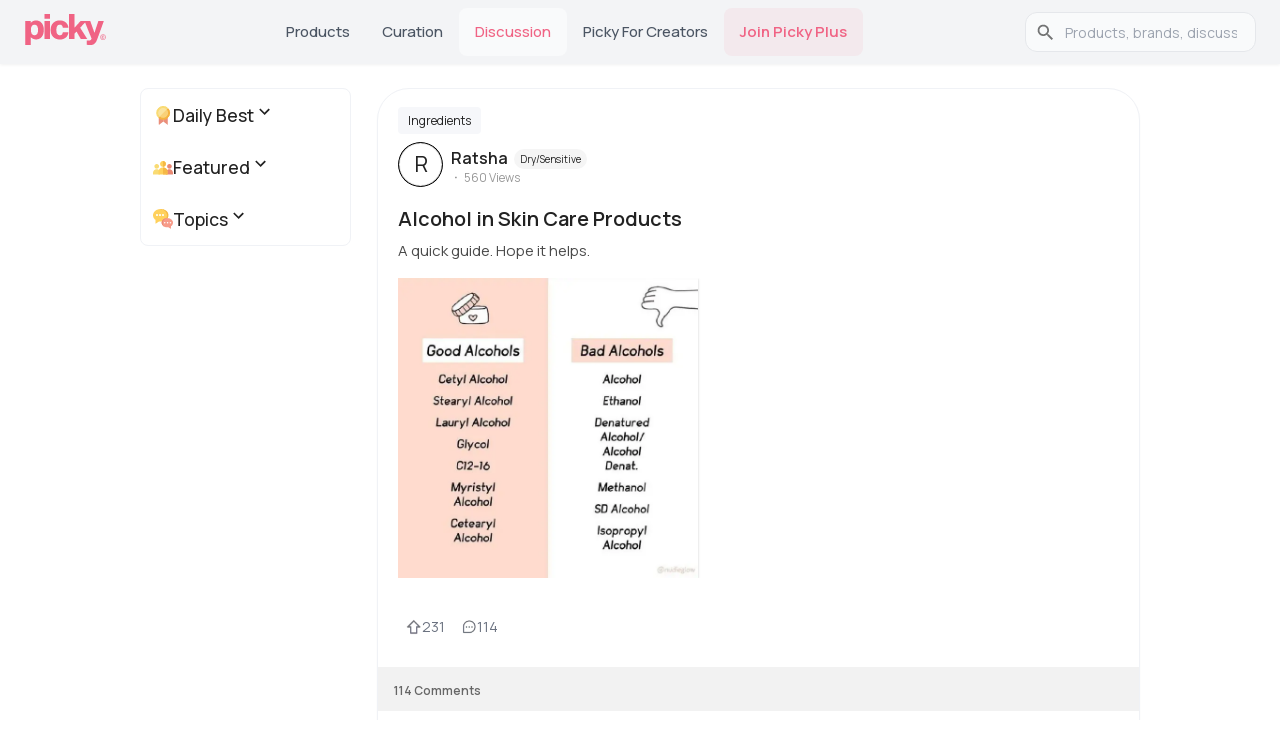

--- FILE ---
content_type: text/html; charset=utf-8
request_url: https://www.gopicky.com/discussion/39947/alcohol-in-skin-care-products
body_size: 17837
content:
<!DOCTYPE html><html lang="en"><head><meta charSet="utf-8" data-next-head=""/><meta name="viewport" content="width=device-width" data-next-head=""/><link rel="apple-touch-icon" sizes="180x180" href="/apple-touch-icon.png?v=2"/><link rel="icon" type="image/png" sizes="32x32" href="/favicon-32x32.png?v=2"/><link rel="icon" type="image/png" sizes="16x16" href="/favicon-16x16.png?v=2"/><link rel="icon" type="image/svg+xml" href="/favicon.svg?v=2"/><link rel="manifest" href="/site.webmanifest?v=2"/><link rel="mask-icon" href="/safari-pinned-tab.svg?v=2" color="#5bbad5"/><link rel="shortcut icon" href="/favicon.ico?v=2"/><link rel="preconnect" href="https://fonts.googleapis.com"/><link rel="preconnect" href="https://fonts.gstatic.com" crossorigin="anonymous"/><meta name="theme-color" content="#0D0F11"/><meta name="msapplication-TileColor" content="#2b5797"/><link rel="preload" href="/_next/static/chunks/33b4fd337794defc.css" as="style"/><link rel="preload" href="/_next/static/chunks/69de7e8fcda4581a.css" as="style"/><link rel="preload" as="image" imageSrcSet="/_next/image?url=%2F_next%2Fstatic%2Fmedia%2Fappstore-icon-black.a962accf.webp&amp;w=128&amp;q=75 1x, /_next/image?url=%2F_next%2Fstatic%2Fmedia%2Fappstore-icon-black.a962accf.webp&amp;w=256&amp;q=75 2x" data-next-head=""/><link rel="preload" as="image" imageSrcSet="/_next/image?url=%2F_next%2Fstatic%2Fmedia%2Fgoogleplay.70d3e6c3.webp&amp;w=128&amp;q=75 1x, /_next/image?url=%2F_next%2Fstatic%2Fmedia%2Fgoogleplay.70d3e6c3.webp&amp;w=256&amp;q=75 2x" data-next-head=""/><link href="https://fonts.googleapis.com/css2?family=Almarai:wght@300;400;700;800&amp;family=Manrope:wght@200..800&amp;display=swap" rel="stylesheet"/><script>!function(e){if(!window.pintrk){window.pintrk = function () {
window.pintrk.queue.push(Array.prototype.slice.call(arguments))};var
  n=window.pintrk;n.queue=[],n.version="3.0";var
  t=document.createElement("script");t.async=!0,t.src=e;var
  r=document.getElementsByTagName("script")[0];
  r.parentNode.insertBefore(t,r)}}("https://s.pinimg.com/ct/core.js");
pintrk('load', '2613763875781', {em: '<user_email_address>'});
pintrk('page');</script><noscript><img height="1" width="1" style="display:none" alt="" src="https://ct.pinterest.com/v3/?event=init&amp;tid=2613763875781&amp;pd[em]=&lt;hashed_email_address&gt;&amp;noscript=1"/></noscript><link rel="stylesheet" href="/_next/static/chunks/33b4fd337794defc.css" data-n-g=""/><link rel="stylesheet" href="/_next/static/chunks/69de7e8fcda4581a.css" data-n-p=""/><noscript data-n-css=""></noscript><script src="/_next/static/chunks/3897e98241c2d3ef.js" defer=""></script><script src="/_next/static/chunks/524f3316a120e1d5.js" defer=""></script><script src="/_next/static/chunks/4bb872f211bb5c80.js" defer=""></script><script src="/_next/static/chunks/9e7c24a9fde11936.js" defer=""></script><script src="/_next/static/chunks/82ebdb0e6c8f94fb.js" defer=""></script><script src="/_next/static/chunks/b22b42b205b27da7.js" defer=""></script><script src="/_next/static/chunks/turbopack-1c66553b1a19b9cf.js" defer=""></script><script src="/_next/static/chunks/e847a536fd950bab.js" defer=""></script><script src="/_next/static/chunks/f2b0e69dc598cbda.js" defer=""></script><script src="/_next/static/chunks/fc4ec90a17a8f100.js" defer=""></script><script src="/_next/static/chunks/771d3026a406d85f.js" defer=""></script><script src="/_next/static/chunks/1332b5c1cc86cdcf.js" defer=""></script><script src="/_next/static/chunks/6efacec8815c88d0.js" defer=""></script><script src="/_next/static/chunks/9fa04663b71d0d30.js" defer=""></script><script src="/_next/static/chunks/7099f923c45c8b7e.js" defer=""></script><script src="/_next/static/chunks/4c20e86fa6020f0b.js" defer=""></script><script src="/_next/static/chunks/799d4cb7b87222fa.js" defer=""></script><script src="/_next/static/chunks/turbopack-cd30859b0b61e31c.js" defer=""></script><script src="/_next/static/vkFDicqnEIIVUuARezigm/_ssgManifest.js" defer=""></script><script src="/_next/static/vkFDicqnEIIVUuARezigm/_buildManifest.js" defer=""></script><style id="__jsx-2bc84271a8f00e42">html{font-family:neue-haas-grotesk-text,Manrope,sans-serif}</style><style id="jss-server-side"></style></head><body><link rel="preload" as="image" imageSrcSet="/_next/image?url=%2F_next%2Fstatic%2Fmedia%2Fappstore-icon-black.a962accf.webp&amp;w=128&amp;q=75 1x, /_next/image?url=%2F_next%2Fstatic%2Fmedia%2Fappstore-icon-black.a962accf.webp&amp;w=256&amp;q=75 2x"/><link rel="preload" as="image" imageSrcSet="/_next/image?url=%2F_next%2Fstatic%2Fmedia%2Fgoogleplay.70d3e6c3.webp&amp;w=128&amp;q=75 1x, /_next/image?url=%2F_next%2Fstatic%2Fmedia%2Fgoogleplay.70d3e6c3.webp&amp;w=256&amp;q=75 2x"/><title>Alcohol in Skin Care Products | Ingredients</title><meta name="robots" content="index,follow"/><meta name="description" content="A quick guide. Hope it helps."/><link rel="alternate" hrefLang="en" href="https://www.gopicky.com/discussion/39947/alcohol-in-skin-care-products"/><link rel="alternate" hrefLang="x-default" href="https://www.gopicky.com/discussion/39947/alcohol-in-skin-care-products"/><link rel="alternate" hrefLang="id" href="https://www.gopicky.com/id/discussion/39947/alcohol-in-skin-care-products"/><link rel="alternate" hrefLang="es" href="https://www.gopicky.com/es/discussion/39947/alcohol-in-skin-care-products"/><link rel="alternate" hrefLang="ru" href="https://www.gopicky.com/ru/discussion/39947/alcohol-in-skin-care-products"/><meta property="og:title" content="Alcohol in Skin Care Products | Ingredients"/><meta property="og:description" content="A quick guide. Hope it helps."/><meta property="og:url" content="https://www.gopicky.com/discussion/39947/alcohol-in-skin-care-products"/><meta property="og:type" content="website"/><meta property="og:image" content="https://media.gopicky.com/questions/Khaleesi96-1630279094862-0.jpg"/><meta property="og:image:alt" content="discussion"/><meta property="og:image:width" content="800"/><meta property="og:image:height" content="600"/><meta property="og:locale" content="en"/><meta property="og:site_name" content="Picky"/><link rel="canonical" href="https://www.gopicky.com/discussion/39947/alcohol-in-skin-care-products"/><meta name="commission-factory-verification" content="9024601bf94d4385a62dace428ed8764"/><meta name="apple-itunes-app" content="app-id=1504197356, app-argument=https%3A%2F%2Fwww.gopicky.com%2Fdiscussion%2F39947%2Falcohol-in-skin-care-products"/><meta name="google-play-app" content="app-id=care.jivaka.picky"/><meta property="al:ios:url" content="https://www.gopicky.com/discussion/39947/alcohol-in-skin-care-products"/><meta property="al:ios:app_store_id" content="1504197356"/><meta property="al:ios:app_name" content="Picky"/><meta property="al:android:url" content="https://www.gopicky.com/discussion/39947/alcohol-in-skin-care-products"/><meta property="al:android:app_name" content="Picky"/><meta property="al:android:package" content="care.jivaka.picky"/><meta property="al:web:url" content="https://www.gopicky.com/discussion/39947/alcohol-in-skin-care-products"/><meta property="fb:app_id" content="823143971504608"/><div id="__next"><style data-emotion="css-global aau0tb">html{-webkit-font-smoothing:antialiased;-moz-osx-font-smoothing:grayscale;box-sizing:border-box;-webkit-text-size-adjust:100%;}*,*::before,*::after{box-sizing:inherit;}strong,b{font-weight:700;}body{margin:0;color:rgb(34,34,34);font-family:neue-haas-grotesk-text,Manrope;font-weight:400;font-size:1rem;line-height:1.5;background-color:#fff;}@media print{body{background-color:#fff;}}body::backdrop{background-color:#fff;}</style><script type="application/ld+json" id="organization-logo">{"@context":"https://schema.org","@type":"Organization","name":"Picky","url":"https://www.gopicky.com","logo":"https://www.gopicky.com/images/picky_logo/ms-icon-120x120.webp","sameAs":["https://twitter.com/go_picky","https://www.instagram.com/go.picky","https://www.youtube.com/gopicky","https://www.facebook.com/gopicky"]}</script><script type="application/ld+json" id="breadcrumb-jsonld">{"@context":"https://schema.org","@type":"BreadcrumbList","itemListElement":[{"@type":"ListItem","position":1,"name":"Home","item":"https://www.gopicky.com"},{"@type":"ListItem","position":2,"name":"Discussion","item":"https://www.gopicky.com/discussions/daily_best/all"},{"@type":"ListItem","position":3,"name":"alcohol-in-skin-care-products","item":"https://www.gopicky.com/discussion/39947/alcohol-in-skin-care-products"}]}</script><div><style data-emotion="css sqr7j8">.css-sqr7j8{background-color:#F3F4F6;position:-webkit-sticky;position:sticky;top:0;z-index:1100;box-shadow:0 1px 3px rgba(0,0,0,0.06);}</style><nav class="MuiBox-root css-sqr7j8"><style data-emotion="css 1sk75ob">.css-1sk75ob{--Grid-columns:12;--Grid-columnSpacing:0px;--Grid-rowSpacing:0px;-webkit-flex-direction:row;-ms-flex-direction:row;flex-direction:row;min-width:0;box-sizing:border-box;display:-webkit-box;display:-webkit-flex;display:-ms-flexbox;display:flex;-webkit-box-flex-wrap:wrap;-webkit-flex-wrap:wrap;-ms-flex-wrap:wrap;flex-wrap:wrap;gap:var(--Grid-rowSpacing) var(--Grid-columnSpacing);-webkit-box-pack:justify;-webkit-justify-content:space-between;justify-content:space-between;border-bottom:1px solid #e5e5e5;height:64px;-webkit-align-items:center;-webkit-box-align:center;-ms-flex-align:center;align-items:center;padding-left:16px;padding-right:16px;}.css-1sk75ob >*{--Grid-parent-columns:12;}.css-1sk75ob >*{--Grid-parent-columnSpacing:0px;}.css-1sk75ob >*{--Grid-parent-rowSpacing:0px;}@media (min-width:696px){.css-1sk75ob{display:none;}}</style><div class="MuiGrid-root MuiGrid-container MuiGrid-direction-xs-row css-1sk75ob"><div class="MuiBox-root css-0"><a href="/"><img alt="picky logo" loading="lazy" width="48" height="19" decoding="async" data-nimg="1" style="color:transparent" src="/images/picky_logo/logo-rebrand.svg"/></a></div><style data-emotion="css 8v90jo">.css-8v90jo{display:-webkit-box;display:-webkit-flex;display:-ms-flexbox;display:flex;-webkit-flex-direction:row;-ms-flex-direction:row;flex-direction:row;-webkit-align-items:center;-webkit-box-align:center;-ms-flex-align:center;align-items:center;gap:8px;}</style><div class="MuiBox-root css-8v90jo"><style data-emotion="css 5qfe2j">.css-5qfe2j{text-align:center;-webkit-flex:0 0 auto;-ms-flex:0 0 auto;flex:0 0 auto;font-size:1.5rem;padding:8px;border-radius:50%;color:rgba(0, 0, 0, 0.54);-webkit-transition:background-color 150ms cubic-bezier(0.4, 0, 0.2, 1) 0ms;transition:background-color 150ms cubic-bezier(0.4, 0, 0.2, 1) 0ms;--IconButton-hoverBg:rgba(0, 0, 0, 0.04);}.css-5qfe2j:hover{background-color:var(--IconButton-hoverBg);}@media (hover: none){.css-5qfe2j:hover{background-color:transparent;}}.css-5qfe2j.Mui-disabled{background-color:transparent;color:rgba(0, 0, 0, 0.26);}.css-5qfe2j.MuiIconButton-loading{color:transparent;}</style><style data-emotion="css mfslm7">.css-mfslm7{display:-webkit-inline-box;display:-webkit-inline-flex;display:-ms-inline-flexbox;display:inline-flex;-webkit-align-items:center;-webkit-box-align:center;-ms-flex-align:center;align-items:center;-webkit-box-pack:center;-ms-flex-pack:center;-webkit-justify-content:center;justify-content:center;position:relative;box-sizing:border-box;-webkit-tap-highlight-color:transparent;background-color:transparent;outline:0;border:0;margin:0;border-radius:0;padding:0;cursor:pointer;-webkit-user-select:none;-moz-user-select:none;-ms-user-select:none;user-select:none;vertical-align:middle;-moz-appearance:none;-webkit-appearance:none;-webkit-text-decoration:none;text-decoration:none;color:inherit;text-align:center;-webkit-flex:0 0 auto;-ms-flex:0 0 auto;flex:0 0 auto;font-size:1.5rem;padding:8px;border-radius:50%;color:rgba(0, 0, 0, 0.54);-webkit-transition:background-color 150ms cubic-bezier(0.4, 0, 0.2, 1) 0ms;transition:background-color 150ms cubic-bezier(0.4, 0, 0.2, 1) 0ms;--IconButton-hoverBg:rgba(0, 0, 0, 0.04);}.css-mfslm7::-moz-focus-inner{border-style:none;}.css-mfslm7.Mui-disabled{pointer-events:none;cursor:default;}@media print{.css-mfslm7{-webkit-print-color-adjust:exact;color-adjust:exact;}}.css-mfslm7:hover{background-color:var(--IconButton-hoverBg);}@media (hover: none){.css-mfslm7:hover{background-color:transparent;}}.css-mfslm7.Mui-disabled{background-color:transparent;color:rgba(0, 0, 0, 0.26);}.css-mfslm7.MuiIconButton-loading{color:transparent;}</style><button class="MuiButtonBase-root MuiIconButton-root MuiIconButton-sizeMedium css-mfslm7" tabindex="0" type="button"><svg width="24" height="24" viewBox="0 0 24 24" fill="none" xmlns="http://www.w3.org/2000/svg"><path d="M21.5306 20.4694L16.8365 15.7762C18.1971 14.1428 18.8755 12.0478 18.7307 9.92694C18.5859 7.80607 17.629 5.82268 16.0591 4.38935C14.4892 2.95602 12.4271 2.18311 10.3019 2.23141C8.17663 2.27971 6.15181 3.1455 4.64864 4.64867C3.14547 6.15184 2.27968 8.17666 2.23138 10.3019C2.18308 12.4272 2.95599 14.4892 4.38932 16.0591C5.82265 17.629 7.80604 18.5859 9.92691 18.7307C12.0478 18.8755 14.1428 18.1971 15.7762 16.8366L20.4693 21.5306C20.539 21.6003 20.6218 21.6556 20.7128 21.6933C20.8038 21.731 20.9014 21.7504 21 21.7504C21.0985 21.7504 21.1961 21.731 21.2871 21.6933C21.3782 21.6556 21.4609 21.6003 21.5306 21.5306C21.6003 21.4609 21.6556 21.3782 21.6933 21.2872C21.731 21.1961 21.7504 21.0985 21.7504 21C21.7504 20.9015 21.731 20.8039 21.6933 20.7128C21.6556 20.6218 21.6003 20.5391 21.5306 20.4694ZM3.74997 10.5C3.74997 9.16498 4.14585 7.85993 4.88755 6.7499C5.62925 5.63987 6.68345 4.7747 7.91686 4.26381C9.15026 3.75292 10.5075 3.61925 11.8168 3.8797C13.1262 4.14015 14.3289 4.78302 15.2729 5.72703C16.2169 6.67103 16.8598 7.87377 17.1203 9.18314C17.3807 10.4925 17.247 11.8497 16.7362 13.0831C16.2253 14.3165 15.3601 15.3707 14.2501 16.1124C13.14 16.8541 11.835 17.25 10.5 17.25C8.71037 17.248 6.99463 16.5362 5.72919 15.2708C4.46375 14.0053 3.75195 12.2896 3.74997 10.5Z" fill="#343330"></path></svg></button><style data-emotion="css ibbd9m">.css-ibbd9m{font-family:neue-haas-grotesk-text,Manrope;font-weight:500;font-size:0.875rem;line-height:1.75;text-transform:uppercase;min-width:64px;padding:6px 16px;border:0;border-radius:4px;-webkit-transition:background-color 250ms cubic-bezier(0.4, 0, 0.2, 1) 0ms,box-shadow 250ms cubic-bezier(0.4, 0, 0.2, 1) 0ms,border-color 250ms cubic-bezier(0.4, 0, 0.2, 1) 0ms,color 250ms cubic-bezier(0.4, 0, 0.2, 1) 0ms;transition:background-color 250ms cubic-bezier(0.4, 0, 0.2, 1) 0ms,box-shadow 250ms cubic-bezier(0.4, 0, 0.2, 1) 0ms,border-color 250ms cubic-bezier(0.4, 0, 0.2, 1) 0ms,color 250ms cubic-bezier(0.4, 0, 0.2, 1) 0ms;padding:6px 8px;color:var(--variant-textColor);background-color:var(--variant-textBg);--variant-textColor:#0D0F11;--variant-outlinedColor:#0D0F11;--variant-outlinedBorder:rgba(13, 15, 17, 0.5);--variant-containedColor:#FFFFFF;--variant-containedBg:#0D0F11;-webkit-transition:background-color 250ms cubic-bezier(0.4, 0, 0.2, 1) 0ms,box-shadow 250ms cubic-bezier(0.4, 0, 0.2, 1) 0ms,border-color 250ms cubic-bezier(0.4, 0, 0.2, 1) 0ms;transition:background-color 250ms cubic-bezier(0.4, 0, 0.2, 1) 0ms,box-shadow 250ms cubic-bezier(0.4, 0, 0.2, 1) 0ms,border-color 250ms cubic-bezier(0.4, 0, 0.2, 1) 0ms;display:-webkit-box;display:-webkit-flex;display:-ms-flexbox;display:flex;-webkit-align-items:center;-webkit-box-align:center;-ms-flex-align:center;align-items:center;font-size:1.2rem;border:none;background:none;color:#222222;height:40px;}.css-ibbd9m:hover{-webkit-text-decoration:none;text-decoration:none;}.css-ibbd9m.Mui-disabled{color:rgba(0, 0, 0, 0.26);}@media (hover: hover){.css-ibbd9m:hover{--variant-containedBg:#323A46;--variant-textBg:rgba(13, 15, 17, 0.04);--variant-outlinedBorder:#0D0F11;--variant-outlinedBg:rgba(13, 15, 17, 0.04);}}.css-ibbd9m.MuiButton-loading{color:transparent;}</style><style data-emotion="css knbe21">.css-knbe21{display:-webkit-inline-box;display:-webkit-inline-flex;display:-ms-inline-flexbox;display:inline-flex;-webkit-align-items:center;-webkit-box-align:center;-ms-flex-align:center;align-items:center;-webkit-box-pack:center;-ms-flex-pack:center;-webkit-justify-content:center;justify-content:center;position:relative;box-sizing:border-box;-webkit-tap-highlight-color:transparent;background-color:transparent;outline:0;border:0;margin:0;border-radius:0;padding:0;cursor:pointer;-webkit-user-select:none;-moz-user-select:none;-ms-user-select:none;user-select:none;vertical-align:middle;-moz-appearance:none;-webkit-appearance:none;-webkit-text-decoration:none;text-decoration:none;color:inherit;font-family:neue-haas-grotesk-text,Manrope;font-weight:500;font-size:0.875rem;line-height:1.75;text-transform:uppercase;min-width:64px;padding:6px 16px;border:0;border-radius:4px;-webkit-transition:background-color 250ms cubic-bezier(0.4, 0, 0.2, 1) 0ms,box-shadow 250ms cubic-bezier(0.4, 0, 0.2, 1) 0ms,border-color 250ms cubic-bezier(0.4, 0, 0.2, 1) 0ms,color 250ms cubic-bezier(0.4, 0, 0.2, 1) 0ms;transition:background-color 250ms cubic-bezier(0.4, 0, 0.2, 1) 0ms,box-shadow 250ms cubic-bezier(0.4, 0, 0.2, 1) 0ms,border-color 250ms cubic-bezier(0.4, 0, 0.2, 1) 0ms,color 250ms cubic-bezier(0.4, 0, 0.2, 1) 0ms;padding:6px 8px;color:var(--variant-textColor);background-color:var(--variant-textBg);--variant-textColor:#0D0F11;--variant-outlinedColor:#0D0F11;--variant-outlinedBorder:rgba(13, 15, 17, 0.5);--variant-containedColor:#FFFFFF;--variant-containedBg:#0D0F11;-webkit-transition:background-color 250ms cubic-bezier(0.4, 0, 0.2, 1) 0ms,box-shadow 250ms cubic-bezier(0.4, 0, 0.2, 1) 0ms,border-color 250ms cubic-bezier(0.4, 0, 0.2, 1) 0ms;transition:background-color 250ms cubic-bezier(0.4, 0, 0.2, 1) 0ms,box-shadow 250ms cubic-bezier(0.4, 0, 0.2, 1) 0ms,border-color 250ms cubic-bezier(0.4, 0, 0.2, 1) 0ms;display:-webkit-box;display:-webkit-flex;display:-ms-flexbox;display:flex;-webkit-align-items:center;-webkit-box-align:center;-ms-flex-align:center;align-items:center;font-size:1.2rem;border:none;background:none;color:#222222;height:40px;}.css-knbe21::-moz-focus-inner{border-style:none;}.css-knbe21.Mui-disabled{pointer-events:none;cursor:default;}@media print{.css-knbe21{-webkit-print-color-adjust:exact;color-adjust:exact;}}.css-knbe21:hover{-webkit-text-decoration:none;text-decoration:none;}.css-knbe21.Mui-disabled{color:rgba(0, 0, 0, 0.26);}@media (hover: hover){.css-knbe21:hover{--variant-containedBg:#323A46;--variant-textBg:rgba(13, 15, 17, 0.04);--variant-outlinedBorder:#0D0F11;--variant-outlinedBg:rgba(13, 15, 17, 0.04);}}.css-knbe21.MuiButton-loading{color:transparent;}</style><button class="MuiButtonBase-root MuiButton-root MuiButton-text MuiButton-textPrimary MuiButton-sizeMedium MuiButton-textSizeMedium MuiButton-colorPrimary MuiButton-root MuiButton-text MuiButton-textPrimary MuiButton-sizeMedium MuiButton-textSizeMedium MuiButton-colorPrimary css-knbe21" tabindex="0" type="button" aria-label="main-button" aria-haspopup="true" aria-expanded="false" aria-controls="main-menu"><svg width="24" height="24" viewBox="0 0 24 24" fill="none" xmlns="http://www.w3.org/2000/svg"><path d="M21 12C21 12.1989 20.921 12.3897 20.7803 12.5303C20.6397 12.671 20.4489 12.75 20.25 12.75H3.75C3.55109 12.75 3.36032 12.671 3.21967 12.5303C3.07902 12.3897 3 12.1989 3 12C3 11.8011 3.07902 11.6103 3.21967 11.4697C3.36032 11.329 3.55109 11.25 3.75 11.25H20.25C20.4489 11.25 20.6397 11.329 20.7803 11.4697C20.921 11.6103 21 11.8011 21 12ZM3.75 6.75H20.25C20.4489 6.75 20.6397 6.67098 20.7803 6.53033C20.921 6.38968 21 6.19891 21 6C21 5.80109 20.921 5.61032 20.7803 5.46967C20.6397 5.32902 20.4489 5.25 20.25 5.25H3.75C3.55109 5.25 3.36032 5.32902 3.21967 5.46967C3.07902 5.61032 3 5.80109 3 6C3 6.19891 3.07902 6.38968 3.21967 6.53033C3.36032 6.67098 3.55109 6.75 3.75 6.75ZM20.25 17.25H3.75C3.55109 17.25 3.36032 17.329 3.21967 17.4697C3.07902 17.6103 3 17.8011 3 18C3 18.1989 3.07902 18.3897 3.21967 18.5303C3.36032 18.671 3.55109 18.75 3.75 18.75H20.25C20.4489 18.75 20.6397 18.671 20.7803 18.5303C20.921 18.3897 21 18.1989 21 18C21 17.8011 20.921 17.6103 20.7803 17.4697C20.6397 17.329 20.4489 17.25 20.25 17.25Z" fill="#343330"></path></svg></button></div></div><style data-emotion="css 1j7iuyp">.css-1j7iuyp{--Grid-columns:12;--Grid-columnSpacing:0px;--Grid-rowSpacing:0px;-webkit-flex-direction:row;-ms-flex-direction:row;flex-direction:row;min-width:0;box-sizing:border-box;display:-webkit-box;display:-webkit-flex;display:-ms-flexbox;display:flex;-webkit-box-flex-wrap:wrap;-webkit-flex-wrap:wrap;-ms-flex-wrap:wrap;flex-wrap:wrap;gap:var(--Grid-rowSpacing) var(--Grid-columnSpacing);height:64px;-webkit-box-flex-wrap:nowrap;-webkit-flex-wrap:nowrap;-ms-flex-wrap:nowrap;flex-wrap:nowrap;-webkit-align-items:center;-webkit-box-align:center;-ms-flex-align:center;align-items:center;max-width:1280px;margin:auto;-webkit-box-pack:justify;-webkit-justify-content:space-between;justify-content:space-between;gap:4px;padding:0 24px;}.css-1j7iuyp >*{--Grid-parent-columns:12;}.css-1j7iuyp >*{--Grid-parent-columnSpacing:0px;}.css-1j7iuyp >*{--Grid-parent-rowSpacing:0px;}.css-1j7iuyp .MuiTabs-indicator{display:none;}.css-1j7iuyp a{font-family:neue-haas-grotesk-text,Manrope;font-size:16px;font-weight:400;line-height:24px;letter-spacing:0em;text-align:left;color:#000000;text-transform:capitalize;-webkit-text-decoration:none;text-decoration:none;}.css-1j7iuyp .MuiTab-root{min-width:auto;padding:8px 16px;font-size:15px;font-weight:500;text-transform:capitalize;color:#4B5563;border-radius:8px;-webkit-transition:all 0.2s ease;transition:all 0.2s ease;}.css-1j7iuyp .MuiTab-root:hover{background-color:rgba(249, 250, 251, 0.8);color:#111827;}.css-1j7iuyp .MuiTab-root.Mui-selected{color:#F06384;background-color:rgba(249, 250, 251, 1);}@media (min-width:xlpx){.css-1j7iuyp{gap:8px;}.css-1j7iuyp .MuiTab-root{padding:8px 20px;font-size:15px;}}@media (max-width:NaNpx){.css-1j7iuyp{padding:0 20px;gap:2px;}.css-1j7iuyp .MuiTab-root{padding:8px 12px;font-size:14px;}}@media (max-width:1007.95px){.css-1j7iuyp{padding:0 16px;gap:0px;}.css-1j7iuyp .MuiTab-root{padding:8px 8px;font-size:13px;min-width:60px;}}@media (max-width:695.95px){.css-1j7iuyp{display:none;}}</style><div class="MuiGrid-root MuiGrid-container MuiGrid-direction-xs-row css-1j7iuyp"><style data-emotion="css 17knigu">.css-17knigu{-webkit-flex-shrink:0;-ms-flex-negative:0;flex-shrink:0;}@media (max-width:1007.95px){.css-17knigu img{width:70px!important;height:auto!important;}}</style><div class="MuiBox-root css-17knigu"><a href="/"><img alt="picky logo" loading="lazy" width="83" height="33" decoding="async" data-nimg="1" style="color:transparent" src="/_next/static/media/logo-rebrand.eb301034.svg"/></a></div><style data-emotion="css 1yoyhmm">.css-1yoyhmm{overflow:hidden;min-height:48px;-webkit-overflow-scrolling:touch;display:-webkit-box;display:-webkit-flex;display:-ms-flexbox;display:flex;-webkit-box-flex:1;-webkit-flex-grow:1;-ms-flex-positive:1;flex-grow:1;-webkit-flex-shrink:1;-ms-flex-negative:1;flex-shrink:1;min-width:0;}@media (max-width:695.95px){.css-1yoyhmm .MuiTabs-scrollButtons{display:none;}}.css-1yoyhmm .MuiTabs-flexContainer{-webkit-box-pack:center;-ms-flex-pack:center;-webkit-justify-content:center;justify-content:center;}</style><div class="MuiTabs-root css-1yoyhmm"><style data-emotion="css w94xpu">.css-w94xpu{position:relative;display:inline-block;-webkit-flex:1 1 auto;-ms-flex:1 1 auto;flex:1 1 auto;white-space:nowrap;overflow-x:hidden;width:100%;}</style><div style="overflow:hidden;margin-bottom:0" class="MuiTabs-scroller MuiTabs-fixed css-w94xpu"><style data-emotion="css 162tvoi">.css-162tvoi{display:-webkit-box;display:-webkit-flex;display:-ms-flexbox;display:flex;}</style><div role="tablist" class="MuiTabs-list MuiTabs-flexContainer css-162tvoi"><style data-emotion="css pdf14z">.css-pdf14z{font-family:neue-haas-grotesk-text,Manrope;font-weight:500;font-size:0.875rem;line-height:1.25;text-transform:uppercase;max-width:360px;min-width:90px;position:relative;min-height:48px;-webkit-flex-shrink:0;-ms-flex-negative:0;flex-shrink:0;padding:12px 16px;overflow:hidden;white-space:normal;text-align:center;-webkit-flex-direction:column;-ms-flex-direction:column;flex-direction:column;color:rgb(153,153,153);}.css-pdf14z.Mui-selected{color:#0D0F11;}.css-pdf14z.Mui-disabled{color:rgb(155,155,155);}</style><style data-emotion="css ujzugn">.css-ujzugn{display:-webkit-inline-box;display:-webkit-inline-flex;display:-ms-inline-flexbox;display:inline-flex;-webkit-align-items:center;-webkit-box-align:center;-ms-flex-align:center;align-items:center;-webkit-box-pack:center;-ms-flex-pack:center;-webkit-justify-content:center;justify-content:center;position:relative;box-sizing:border-box;-webkit-tap-highlight-color:transparent;background-color:transparent;outline:0;border:0;margin:0;border-radius:0;padding:0;cursor:pointer;-webkit-user-select:none;-moz-user-select:none;-ms-user-select:none;user-select:none;vertical-align:middle;-moz-appearance:none;-webkit-appearance:none;-webkit-text-decoration:none;text-decoration:none;color:inherit;font-family:neue-haas-grotesk-text,Manrope;font-weight:500;font-size:0.875rem;line-height:1.25;text-transform:uppercase;max-width:360px;min-width:90px;position:relative;min-height:48px;-webkit-flex-shrink:0;-ms-flex-negative:0;flex-shrink:0;padding:12px 16px;overflow:hidden;white-space:normal;text-align:center;-webkit-flex-direction:column;-ms-flex-direction:column;flex-direction:column;color:rgb(153,153,153);}.css-ujzugn::-moz-focus-inner{border-style:none;}.css-ujzugn.Mui-disabled{pointer-events:none;cursor:default;}@media print{.css-ujzugn{-webkit-print-color-adjust:exact;color-adjust:exact;}}.css-ujzugn.Mui-selected{color:#0D0F11;}.css-ujzugn.Mui-disabled{color:rgb(155,155,155);}</style><a class="MuiButtonBase-root MuiTab-root MuiTab-textColorPrimary css-ujzugn" tabindex="-1" role="tab" aria-selected="false" href="/products?category=0,1,2,3,4,5,6,7,8,9,10,11,12,13,14,17,18,19,20,21,500,501,502&amp;skin=4&amp;sensitive=0&amp;attribute=0,1,2,3,4,5,6,7,8,9,10,11,12,13&amp;concern=0,1,2,3,4,5,6,7" aria-label="Products" id="simple-tab-0" aria-controls="simple-tabpanel-0">Products</a><a class="MuiButtonBase-root MuiTab-root MuiTab-textColorPrimary css-ujzugn" tabindex="-1" role="tab" aria-selected="false" aria-label="Curation" id="simple-tab-1" aria-controls="simple-tabpanel-1" href="/curations">Curation</a><a class="MuiButtonBase-root MuiTab-root MuiTab-textColorPrimary Mui-selected css-ujzugn" tabindex="0" role="tab" aria-selected="true" href="/discussions/daily_best/all" aria-label="Discussion" id="simple-tab-2" aria-controls="simple-tabpanel-2">Discussion<style data-emotion="css 1euaika">.css-1euaika{position:absolute;height:2px;bottom:0;width:100%;-webkit-transition:all 300ms cubic-bezier(0.4, 0, 0.2, 1) 0ms;transition:all 300ms cubic-bezier(0.4, 0, 0.2, 1) 0ms;background-color:#0D0F11;}</style><span class="MuiTabs-indicator css-1euaika"></span></a><a class="MuiButtonBase-root MuiTab-root MuiTab-textColorPrimary css-ujzugn" tabindex="-1" role="tab" aria-selected="false" target="_blank" href="https://creatorsapp.gopicky.com" aria-label="Picky for Creators" id="simple-tab-3" aria-controls="simple-tabpanel-3">Picky for Creators</a><style data-emotion="css 17qik8m">.css-17qik8m{font-family:neue-haas-grotesk-text,Manrope;font-weight:500;font-size:0.875rem;line-height:1.25;text-transform:uppercase;max-width:360px;min-width:90px;position:relative;min-height:48px;-webkit-flex-shrink:0;-ms-flex-negative:0;flex-shrink:0;padding:12px 16px;overflow:hidden;white-space:normal;text-align:center;-webkit-flex-direction:column;-ms-flex-direction:column;flex-direction:column;color:rgb(153,153,153);color:#F06384!important;font-weight:600!important;background-color:rgba(240, 99, 132, 0.08)!important;}.css-17qik8m.Mui-selected{color:#0D0F11;}.css-17qik8m.Mui-disabled{color:rgb(155,155,155);}.css-17qik8m:hover{background-color:rgba(240, 99, 132, 0.15)!important;}</style><style data-emotion="css 12ap8n1">.css-12ap8n1{display:-webkit-inline-box;display:-webkit-inline-flex;display:-ms-inline-flexbox;display:inline-flex;-webkit-align-items:center;-webkit-box-align:center;-ms-flex-align:center;align-items:center;-webkit-box-pack:center;-ms-flex-pack:center;-webkit-justify-content:center;justify-content:center;position:relative;box-sizing:border-box;-webkit-tap-highlight-color:transparent;background-color:transparent;outline:0;border:0;margin:0;border-radius:0;padding:0;cursor:pointer;-webkit-user-select:none;-moz-user-select:none;-ms-user-select:none;user-select:none;vertical-align:middle;-moz-appearance:none;-webkit-appearance:none;-webkit-text-decoration:none;text-decoration:none;color:inherit;font-family:neue-haas-grotesk-text,Manrope;font-weight:500;font-size:0.875rem;line-height:1.25;text-transform:uppercase;max-width:360px;min-width:90px;position:relative;min-height:48px;-webkit-flex-shrink:0;-ms-flex-negative:0;flex-shrink:0;padding:12px 16px;overflow:hidden;white-space:normal;text-align:center;-webkit-flex-direction:column;-ms-flex-direction:column;flex-direction:column;color:rgb(153,153,153);color:#F06384!important;font-weight:600!important;background-color:rgba(240, 99, 132, 0.08)!important;}.css-12ap8n1::-moz-focus-inner{border-style:none;}.css-12ap8n1.Mui-disabled{pointer-events:none;cursor:default;}@media print{.css-12ap8n1{-webkit-print-color-adjust:exact;color-adjust:exact;}}.css-12ap8n1.Mui-selected{color:#0D0F11;}.css-12ap8n1.Mui-disabled{color:rgb(155,155,155);}.css-12ap8n1:hover{background-color:rgba(240, 99, 132, 0.15)!important;}</style><a class="MuiButtonBase-root MuiTab-root MuiTab-textColorPrimary css-12ap8n1" tabindex="-1" role="tab" aria-selected="false" target="_blank" href="https://picky.notion.site/Picky-Plus-Creators-Program-Overview-Membership-Benefits-Rules-932af58f7d4841baba8c4eb6b564334c" aria-label="Join Picky Plus" id="simple-tab-4" aria-controls="simple-tabpanel-4">Join Picky Plus</a></div></div></div><style data-emotion="css 4iayn3">.css-4iayn3{-webkit-flex-shrink:0;-ms-flex-negative:0;flex-shrink:0;min-width:180px;max-width:240px;}@media (min-width:xlpx){.css-4iayn3{min-width:220px;max-width:280px;}}@media (max-width:NaNpx){.css-4iayn3{min-width:160px;max-width:200px;}}@media (max-width:1007.95px){.css-4iayn3{min-width:140px;max-width:180px;}}</style><div class="MuiBox-root css-4iayn3"><style data-emotion="css 14c2sy0">.css-14c2sy0{display:-webkit-inline-box;display:-webkit-inline-flex;display:-ms-inline-flexbox;display:inline-flex;-webkit-flex-direction:column;-ms-flex-direction:column;flex-direction:column;position:relative;min-width:0;padding:0;margin:0;border:0;vertical-align:top;padding-right:0px;width:100%;}.css-14c2sy0 .MuiInputBase-root{margin-top:0px;margin-bottom:0px;border-radius:12px;border:1px solid #E5E7EB;background-color:#F9FAFB;padding-left:0px;width:100%;font-size:14px;height:40px;-webkit-transition:all 0.2s ease;transition:all 0.2s ease;}.css-14c2sy0 .MuiInputBase-root fieldset{border:none;}.css-14c2sy0 .MuiInputBase-root input{padding:10px 4px;margin:0px;}.css-14c2sy0 .MuiInputBase-root input::-webkit-input-placeholder{color:#9CA3AF;opacity:1;}.css-14c2sy0 .MuiInputBase-root input::-moz-placeholder{color:#9CA3AF;opacity:1;}.css-14c2sy0 .MuiInputBase-root input:-ms-input-placeholder{color:#9CA3AF;opacity:1;}.css-14c2sy0 .MuiInputBase-root input::placeholder{color:#9CA3AF;opacity:1;}.css-14c2sy0 .MuiInputBase-root:hover{background-color:#ffffff;border-color:#D1D5DB;}.css-14c2sy0 .MuiInputBase-root:focus-within{background-color:#ffffff;border-color:#F06384;box-shadow:0 0 0 3px rgba(240, 99, 132, 0.1);}@media (max-width:NaNpx){.css-14c2sy0 .MuiInputBase-root{font-size:13px;height:38px;}}@media (max-width:695.95px){.css-14c2sy0 .MuiInputBase-root{width:100%;position:relative;left:auto;right:auto;z-index:auto;font-size:14px;height:44px;}.css-14c2sy0 .MuiInputBase-root input{padding:12px 4px;}}</style><div class="MuiFormControl-root css-14c2sy0"><style data-emotion="css-global 1prfaxn">@-webkit-keyframes mui-auto-fill{from{display:block;}}@keyframes mui-auto-fill{from{display:block;}}@-webkit-keyframes mui-auto-fill-cancel{from{display:block;}}@keyframes mui-auto-fill-cancel{from{display:block;}}</style><style data-emotion="css 1nwe6g">.css-1nwe6g{font-family:neue-haas-grotesk-text,Manrope;font-weight:400;font-size:1rem;line-height:1.4375em;color:rgb(34,34,34);box-sizing:border-box;position:relative;cursor:text;display:-webkit-inline-box;display:-webkit-inline-flex;display:-ms-inline-flexbox;display:inline-flex;-webkit-align-items:center;-webkit-box-align:center;-ms-flex-align:center;align-items:center;position:relative;border-radius:4px;padding-left:14px;padding-right:14px;}.css-1nwe6g.Mui-disabled{color:rgb(155,155,155);cursor:default;}.css-1nwe6g:hover .MuiOutlinedInput-notchedOutline{border-color:rgb(34,34,34);}@media (hover: none){.css-1nwe6g:hover .MuiOutlinedInput-notchedOutline{border-color:rgba(0, 0, 0, 0.23);}}.css-1nwe6g.Mui-focused .MuiOutlinedInput-notchedOutline{border-width:2px;}.css-1nwe6g.Mui-focused .MuiOutlinedInput-notchedOutline{border-color:#0D0F11;}.css-1nwe6g.Mui-error .MuiOutlinedInput-notchedOutline{border-color:#d32f2f;}.css-1nwe6g.Mui-disabled .MuiOutlinedInput-notchedOutline{border-color:rgba(0, 0, 0, 0.26);}</style><div class="MuiInputBase-root MuiOutlinedInput-root MuiInputBase-colorPrimary MuiInputBase-formControl MuiInputBase-adornedStart MuiInputBase-adornedEnd css-1nwe6g"><style data-emotion="css vgb6vx">.css-vgb6vx{display:-webkit-box;display:-webkit-flex;display:-ms-flexbox;display:flex;max-height:2em;-webkit-align-items:center;-webkit-box-align:center;-ms-flex-align:center;align-items:center;white-space:nowrap;color:rgba(0, 0, 0, 0.54);margin-left:8px;}.css-vgb6vx.MuiInputAdornment-positionStart.css-vgb6vx:not(.MuiInputAdornment-hiddenLabel){margin-top:16px;}</style><div class="MuiInputAdornment-root MuiInputAdornment-positionEnd MuiInputAdornment-filled MuiInputAdornment-sizeMedium css-vgb6vx"><style data-emotion="css 1mqknik">.css-1mqknik{text-align:center;-webkit-flex:0 0 auto;-ms-flex:0 0 auto;flex:0 0 auto;font-size:1.5rem;padding:8px;border-radius:50%;color:rgba(0, 0, 0, 0.54);-webkit-transition:background-color 150ms cubic-bezier(0.4, 0, 0.2, 1) 0ms;transition:background-color 150ms cubic-bezier(0.4, 0, 0.2, 1) 0ms;--IconButton-hoverBg:rgba(0, 0, 0, 0.04);padding:1px;margin-right:4px;}.css-1mqknik:hover{background-color:var(--IconButton-hoverBg);}@media (hover: none){.css-1mqknik:hover{background-color:transparent;}}.css-1mqknik.Mui-disabled{background-color:transparent;color:rgba(0, 0, 0, 0.26);}.css-1mqknik.MuiIconButton-loading{color:transparent;}@media (max-width:695.95px){.css-1mqknik{padding:4px;margin-left:4px;}}</style><style data-emotion="css j0gl1f">.css-j0gl1f{display:-webkit-inline-box;display:-webkit-inline-flex;display:-ms-inline-flexbox;display:inline-flex;-webkit-align-items:center;-webkit-box-align:center;-ms-flex-align:center;align-items:center;-webkit-box-pack:center;-ms-flex-pack:center;-webkit-justify-content:center;justify-content:center;position:relative;box-sizing:border-box;-webkit-tap-highlight-color:transparent;background-color:transparent;outline:0;border:0;margin:0;border-radius:0;padding:0;cursor:pointer;-webkit-user-select:none;-moz-user-select:none;-ms-user-select:none;user-select:none;vertical-align:middle;-moz-appearance:none;-webkit-appearance:none;-webkit-text-decoration:none;text-decoration:none;color:inherit;text-align:center;-webkit-flex:0 0 auto;-ms-flex:0 0 auto;flex:0 0 auto;font-size:1.5rem;padding:8px;border-radius:50%;color:rgba(0, 0, 0, 0.54);-webkit-transition:background-color 150ms cubic-bezier(0.4, 0, 0.2, 1) 0ms;transition:background-color 150ms cubic-bezier(0.4, 0, 0.2, 1) 0ms;--IconButton-hoverBg:rgba(0, 0, 0, 0.04);padding:1px;margin-right:4px;}.css-j0gl1f::-moz-focus-inner{border-style:none;}.css-j0gl1f.Mui-disabled{pointer-events:none;cursor:default;}@media print{.css-j0gl1f{-webkit-print-color-adjust:exact;color-adjust:exact;}}.css-j0gl1f:hover{background-color:var(--IconButton-hoverBg);}@media (hover: none){.css-j0gl1f:hover{background-color:transparent;}}.css-j0gl1f.Mui-disabled{background-color:transparent;color:rgba(0, 0, 0, 0.26);}.css-j0gl1f.MuiIconButton-loading{color:transparent;}@media (max-width:695.95px){.css-j0gl1f{padding:4px;margin-left:4px;}}</style><button class="MuiButtonBase-root MuiIconButton-root MuiIconButton-sizeMedium css-j0gl1f" tabindex="0" type="button"><style data-emotion="css q7mezt">.css-q7mezt{-webkit-user-select:none;-moz-user-select:none;-ms-user-select:none;user-select:none;width:1em;height:1em;display:inline-block;-webkit-flex-shrink:0;-ms-flex-negative:0;flex-shrink:0;-webkit-transition:fill 200ms cubic-bezier(0.4, 0, 0.2, 1) 0ms;transition:fill 200ms cubic-bezier(0.4, 0, 0.2, 1) 0ms;fill:currentColor;font-size:1.5rem;}</style><svg class="MuiSvgIcon-root MuiSvgIcon-fontSizeMedium css-q7mezt" focusable="false" aria-hidden="true" viewBox="0 0 24 24"><path d="M15.5 14h-.79l-.28-.27C15.41 12.59 16 11.11 16 9.5 16 5.91 13.09 3 9.5 3S3 5.91 3 9.5 5.91 16 9.5 16c1.61 0 3.09-.59 4.23-1.57l.27.28v.79l5 4.99L20.49 19zm-6 0C7.01 14 5 11.99 5 9.5S7.01 5 9.5 5 14 7.01 14 9.5 11.99 14 9.5 14"></path></svg></button></div><style data-emotion="css 1s7osyf">.css-1s7osyf{font:inherit;letter-spacing:inherit;color:currentColor;padding:4px 0 5px;border:0;box-sizing:content-box;background:none;height:1.4375em;margin:0;-webkit-tap-highlight-color:transparent;display:block;min-width:0;width:100%;-webkit-animation-name:mui-auto-fill-cancel;animation-name:mui-auto-fill-cancel;-webkit-animation-duration:10ms;animation-duration:10ms;padding:16.5px 14px;padding-left:0;padding-right:0;}.css-1s7osyf::-webkit-input-placeholder{color:currentColor;opacity:0.42;-webkit-transition:opacity 200ms cubic-bezier(0.4, 0, 0.2, 1) 0ms;transition:opacity 200ms cubic-bezier(0.4, 0, 0.2, 1) 0ms;}.css-1s7osyf::-moz-placeholder{color:currentColor;opacity:0.42;-webkit-transition:opacity 200ms cubic-bezier(0.4, 0, 0.2, 1) 0ms;transition:opacity 200ms cubic-bezier(0.4, 0, 0.2, 1) 0ms;}.css-1s7osyf::-ms-input-placeholder{color:currentColor;opacity:0.42;-webkit-transition:opacity 200ms cubic-bezier(0.4, 0, 0.2, 1) 0ms;transition:opacity 200ms cubic-bezier(0.4, 0, 0.2, 1) 0ms;}.css-1s7osyf:focus{outline:0;}.css-1s7osyf:invalid{box-shadow:none;}.css-1s7osyf::-webkit-search-decoration{-webkit-appearance:none;}label[data-shrink=false]+.MuiInputBase-formControl .css-1s7osyf::-webkit-input-placeholder{opacity:0!important;}label[data-shrink=false]+.MuiInputBase-formControl .css-1s7osyf::-moz-placeholder{opacity:0!important;}label[data-shrink=false]+.MuiInputBase-formControl .css-1s7osyf::-ms-input-placeholder{opacity:0!important;}label[data-shrink=false]+.MuiInputBase-formControl .css-1s7osyf:focus::-webkit-input-placeholder{opacity:0.42;}label[data-shrink=false]+.MuiInputBase-formControl .css-1s7osyf:focus::-moz-placeholder{opacity:0.42;}label[data-shrink=false]+.MuiInputBase-formControl .css-1s7osyf:focus::-ms-input-placeholder{opacity:0.42;}.css-1s7osyf.Mui-disabled{opacity:1;-webkit-text-fill-color:rgb(155,155,155);}.css-1s7osyf:-webkit-autofill{-webkit-animation-duration:5000s;animation-duration:5000s;-webkit-animation-name:mui-auto-fill;animation-name:mui-auto-fill;}.css-1s7osyf:-webkit-autofill{border-radius:inherit;}</style><input aria-invalid="false" placeholder="Products, brands, discussions" type="text" aria-label="search" class="MuiInputBase-input MuiOutlinedInput-input MuiInputBase-inputAdornedStart MuiInputBase-inputAdornedEnd css-1s7osyf" value=""/><style data-emotion="css h2v8xi">.css-h2v8xi{border-color:rgba(0, 0, 0, 0.23);}</style><style data-emotion="css 5v2ak0">.css-5v2ak0{text-align:left;position:absolute;bottom:0;right:0;top:-5px;left:0;margin:0;padding:0 8px;pointer-events:none;border-radius:inherit;border-style:solid;border-width:1px;overflow:hidden;min-width:0%;border-color:rgba(0, 0, 0, 0.23);}</style><fieldset aria-hidden="true" class="MuiOutlinedInput-notchedOutline css-5v2ak0"><style data-emotion="css w4cd9x">.css-w4cd9x{float:unset;width:auto;overflow:hidden;padding:0;line-height:11px;-webkit-transition:width 150ms cubic-bezier(0.0, 0, 0.2, 1) 0ms;transition:width 150ms cubic-bezier(0.0, 0, 0.2, 1) 0ms;}</style><legend class="css-w4cd9x"><span class="notranslate" aria-hidden="true">​</span></legend></fieldset></div></div></div></div></nav><main><style data-emotion="css 1jms4vh">.css-1jms4vh{width:100%;margin:0 auto;display:-webkit-box;display:-webkit-flex;display:-ms-flexbox;display:flex;max-width:1000px;-webkit-box-pack:justify;-webkit-justify-content:space-between;justify-content:space-between;}@media (max-width:695.95px){.css-1jms4vh{margin-top:20px;-webkit-flex-direction:column;-ms-flex-direction:column;flex-direction:column;}}</style><div class="MuiBox-root css-1jms4vh"><style data-emotion="css 1x1ppi7">@media (max-width:695.95px){.css-1x1ppi7{display:none;}}</style><div class="MuiBox-root css-1x1ppi7"><style data-emotion="css 1o30gim">.css-1o30gim{border:1px solid #F0F2F6;border-radius:8px;margin-top:24px;}</style><div class="MuiBox-root css-1o30gim"><style data-emotion="css 1vx71hr">.css-1vx71hr{list-style:none;margin:0;padding:0;position:relative;padding-top:8px;padding-bottom:8px;width:209px;min-width:164px;height:-webkit-min-content;height:-moz-min-content;height:min-content;padding:0px;overflow:initial;}.css-1vx71hr button{-webkit-box-pack:left;-ms-flex-pack:left;-webkit-justify-content:left;justify-content:left;}.css-1vx71hr .MuiButton-text{padding:2.5px 8px;}.css-1vx71hr .MuiListItem-gutters{padding:0px;}@media (max-width:695.95px){.css-1vx71hr{position:relative;margin:20px 0 0 0;border-bottom:none;display:-webkit-box;display:-webkit-flex;display:-ms-flexbox;display:flex;}}</style><nav class="MuiList-root MuiList-padding css-1vx71hr" aria-labelledby="nested-list-subheader"><div class="MuiBox-root css-0"><style data-emotion="css 16wbzel">.css-16wbzel{display:-webkit-box;display:-webkit-flex;display:-ms-flexbox;display:flex;-webkit-box-pack:start;-ms-flex-pack:start;-webkit-justify-content:flex-start;justify-content:flex-start;-webkit-align-items:center;-webkit-box-align:center;-ms-flex-align:center;align-items:center;position:relative;-webkit-text-decoration:none;text-decoration:none;width:100%;box-sizing:border-box;text-align:left;padding-top:8px;padding-bottom:8px;padding-left:16px;padding-right:16px;cursor:pointer;}</style><li class="MuiListItem-root MuiListItem-gutters MuiListItem-padding css-16wbzel"><style data-emotion="css y79h0y">.css-y79h0y{--Grid-columns:12;--Grid-columnSpacing:0px;--Grid-rowSpacing:0px;-webkit-flex-direction:row;-ms-flex-direction:row;flex-direction:row;min-width:0;box-sizing:border-box;display:-webkit-box;display:-webkit-flex;display:-ms-flexbox;display:flex;-webkit-box-flex-wrap:wrap;-webkit-flex-wrap:wrap;-ms-flex-wrap:wrap;flex-wrap:wrap;gap:var(--Grid-rowSpacing) var(--Grid-columnSpacing);-webkit-box-pack:justify;-webkit-justify-content:space-between;justify-content:space-between;padding:12px;}.css-y79h0y >*{--Grid-parent-columns:12;}.css-y79h0y >*{--Grid-parent-columnSpacing:0px;}.css-y79h0y >*{--Grid-parent-rowSpacing:0px;}</style><div class="MuiGrid-root MuiGrid-container MuiGrid-direction-xs-row css-y79h0y"><style data-emotion="css tn4wyf">.css-tn4wyf{--Grid-columns:12;-webkit-flex-direction:row;-ms-flex-direction:row;flex-direction:row;min-width:0;box-sizing:border-box;display:-webkit-box;display:-webkit-flex;display:-ms-flexbox;display:flex;-webkit-box-flex-wrap:wrap;-webkit-flex-wrap:wrap;-ms-flex-wrap:wrap;flex-wrap:wrap;gap:var(--Grid-rowSpacing) var(--Grid-columnSpacing);-webkit-align-items:center;-webkit-box-align:center;-ms-flex-align:center;align-items:center;width:auto;gap:8px;}@media (max-width:695.95px){.css-tn4wyf img{display:none;}}</style><div class="MuiGrid-root MuiGrid-container MuiGrid-direction-xs-row css-tn4wyf"><img alt="daily best" loading="lazy" width="20" height="20" decoding="async" data-nimg="1" style="color:transparent" src="/_next/static/media/dailybest.69eac875.svg"/><style data-emotion="css 8q1abn">.css-8q1abn{margin:0;font-family:neue-haas-grotesk-text,Manrope;font-weight:500;font-size:1.25rem;line-height:1.6;font-weight:500;}</style><h6 class="MuiTypography-root MuiTypography-h6 css-8q1abn">Daily Best</h6></div><style data-emotion="css q7mezt">.css-q7mezt{-webkit-user-select:none;-moz-user-select:none;-ms-user-select:none;user-select:none;width:1em;height:1em;display:inline-block;-webkit-flex-shrink:0;-ms-flex-negative:0;flex-shrink:0;-webkit-transition:fill 200ms cubic-bezier(0.4, 0, 0.2, 1) 0ms;transition:fill 200ms cubic-bezier(0.4, 0, 0.2, 1) 0ms;fill:currentColor;font-size:1.5rem;}</style><svg class="MuiSvgIcon-root MuiSvgIcon-fontSizeMedium css-q7mezt" focusable="false" aria-hidden="true" viewBox="0 0 24 24"><path d="M16.59 8.59 12 13.17 7.41 8.59 6 10l6 6 6-6z"></path></svg></div></li></div><div class="MuiBox-root css-0"><li class="MuiListItem-root MuiListItem-gutters MuiListItem-padding css-16wbzel"><div class="MuiGrid-root MuiGrid-container MuiGrid-direction-xs-row css-y79h0y"><div class="MuiGrid-root MuiGrid-container MuiGrid-direction-xs-row css-tn4wyf"><img alt="featured" loading="lazy" width="20" height="20" decoding="async" data-nimg="1" style="color:transparent" src="/_next/static/media/featured.fb621980.svg"/><h6 class="MuiTypography-root MuiTypography-h6 css-8q1abn">Featured</h6></div><svg class="MuiSvgIcon-root MuiSvgIcon-fontSizeMedium css-q7mezt" focusable="false" aria-hidden="true" viewBox="0 0 24 24"><path d="M16.59 8.59 12 13.17 7.41 8.59 6 10l6 6 6-6z"></path></svg></div></li></div><div class="MuiBox-root css-0"><li class="MuiListItem-root MuiListItem-gutters MuiListItem-padding css-16wbzel"><div class="MuiGrid-root MuiGrid-container MuiGrid-direction-xs-row css-y79h0y"><div class="MuiGrid-root MuiGrid-container MuiGrid-direction-xs-row css-tn4wyf"><img alt="topics" loading="lazy" width="20" height="20" decoding="async" data-nimg="1" style="color:transparent" src="/_next/static/media/topics.487b4f88.svg"/><h6 class="MuiTypography-root MuiTypography-h6 css-8q1abn">Topics</h6></div><svg class="MuiSvgIcon-root MuiSvgIcon-fontSizeMedium css-q7mezt" focusable="false" aria-hidden="true" viewBox="0 0 24 24"><path d="M16.59 8.59 12 13.17 7.41 8.59 6 10l6 6 6-6z"></path></svg></div></li></div></nav></div></div><style data-emotion="css 15hh6ka">@media (max-width:695.95px){.css-15hh6ka{margin-left:16px;display:none;}}</style><div class="MuiBox-root css-15hh6ka"><style data-emotion="css etjtzg">.css-etjtzg{display:none;}@media (max-width:695.95px){.css-etjtzg{display:block;padding-top:16px;}}</style><div class="MuiBox-root css-etjtzg"><style data-emotion="css n22efq">.css-n22efq{overflow:hidden;min-height:48px;-webkit-overflow-scrolling:touch;display:-webkit-box;display:-webkit-flex;display:-ms-flexbox;display:flex;min-height:24px;}@media (max-width:695.95px){.css-n22efq .MuiTabs-scrollButtons{display:none;}}.css-n22efq .Mui-selected .MuiTypography-root{color:#222222;}.css-n22efq .MuiTabs-indicator{background:none;text-align:center;}.css-n22efq .MuiTabs-indicator:after{content:"";display:inline-block;border-top:2pt solid #ff6a74;width:30px;-webkit-transform:translateY(-1rem);-moz-transform:translateY(-1rem);-ms-transform:translateY(-1rem);transform:translateY(-1rem);}.css-n22efq a{color:inherit;}@media (max-width:695.95px){.css-n22efq{margin-top:8px;}}</style><div class="MuiTabs-root css-n22efq"><style data-emotion="css w94xpu">.css-w94xpu{position:relative;display:inline-block;-webkit-flex:1 1 auto;-ms-flex:1 1 auto;flex:1 1 auto;white-space:nowrap;overflow-x:hidden;width:100%;}</style><div style="overflow:hidden;margin-bottom:0" class="MuiTabs-scroller MuiTabs-fixed css-w94xpu"><style data-emotion="css 162tvoi">.css-162tvoi{display:-webkit-box;display:-webkit-flex;display:-ms-flexbox;display:flex;}</style><div aria-label="Tabs container" role="tablist" class="MuiTabs-list MuiTabs-flexContainer css-162tvoi"><style data-emotion="css 1gmkqpk">.css-1gmkqpk{font-family:neue-haas-grotesk-text,Manrope;font-weight:500;font-size:0.875rem;line-height:1.25;text-transform:uppercase;max-width:360px;min-width:90px;position:relative;min-height:48px;-webkit-flex-shrink:0;-ms-flex-negative:0;flex-shrink:0;padding:12px 16px;overflow:hidden;white-space:normal;text-align:center;-webkit-flex-direction:column;-ms-flex-direction:column;flex-direction:column;color:rgb(153,153,153);min-height:24px;padding:0px;padding-bottom:8px;margin-right:12px;min-width:auto;}.css-1gmkqpk.Mui-selected{color:#0D0F11;}.css-1gmkqpk.Mui-disabled{color:rgb(155,155,155);}</style><style data-emotion="css 1536te5">.css-1536te5{display:-webkit-inline-box;display:-webkit-inline-flex;display:-ms-inline-flexbox;display:inline-flex;-webkit-align-items:center;-webkit-box-align:center;-ms-flex-align:center;align-items:center;-webkit-box-pack:center;-ms-flex-pack:center;-webkit-justify-content:center;justify-content:center;position:relative;box-sizing:border-box;-webkit-tap-highlight-color:transparent;background-color:transparent;outline:0;border:0;margin:0;border-radius:0;padding:0;cursor:pointer;-webkit-user-select:none;-moz-user-select:none;-ms-user-select:none;user-select:none;vertical-align:middle;-moz-appearance:none;-webkit-appearance:none;-webkit-text-decoration:none;text-decoration:none;color:inherit;font-family:neue-haas-grotesk-text,Manrope;font-weight:500;font-size:0.875rem;line-height:1.25;text-transform:uppercase;max-width:360px;min-width:90px;position:relative;min-height:48px;-webkit-flex-shrink:0;-ms-flex-negative:0;flex-shrink:0;padding:12px 16px;overflow:hidden;white-space:normal;text-align:center;-webkit-flex-direction:column;-ms-flex-direction:column;flex-direction:column;color:rgb(153,153,153);min-height:24px;padding:0px;padding-bottom:8px;margin-right:12px;min-width:auto;}.css-1536te5::-moz-focus-inner{border-style:none;}.css-1536te5.Mui-disabled{pointer-events:none;cursor:default;}@media print{.css-1536te5{-webkit-print-color-adjust:exact;color-adjust:exact;}}.css-1536te5.Mui-selected{color:#0D0F11;}.css-1536te5.Mui-disabled{color:rgb(155,155,155);}</style><button class="MuiButtonBase-root MuiTab-root MuiTab-textColorPrimary Mui-selected css-1536te5" tabindex="0" type="button" role="tab" aria-selected="true" id="simple-tab-0" aria-controls="simple-tabpanel-0"><a href="/discussions/daily_best/all"><style data-emotion="css gxj03t">.css-gxj03t{margin:0;font-family:neue-haas-grotesk-text,Manrope;font-weight:400;font-size:1rem;line-height:1.5;font-size:16px;font-weight:600;text-transform:capitalize;}</style><p class="MuiTypography-root MuiTypography-body1 css-gxj03t">Daily Best</p></a><style data-emotion="css 1euaika">.css-1euaika{position:absolute;height:2px;bottom:0;width:100%;-webkit-transition:all 300ms cubic-bezier(0.4, 0, 0.2, 1) 0ms;transition:all 300ms cubic-bezier(0.4, 0, 0.2, 1) 0ms;background-color:#0D0F11;}</style><span class="MuiTabs-indicator css-1euaika"></span></button><button class="MuiButtonBase-root MuiTab-root MuiTab-textColorPrimary css-1536te5" tabindex="-1" type="button" role="tab" aria-selected="false" id="simple-tab-1" aria-controls="simple-tabpanel-1"><a href="/discussions/featured/all"><p class="MuiTypography-root MuiTypography-body1 css-gxj03t">Featured</p></a></button><button class="MuiButtonBase-root MuiTab-root MuiTab-textColorPrimary css-1536te5" tabindex="-1" type="button" role="tab" aria-selected="false" id="simple-tab-2" aria-controls="simple-tabpanel-2"><a href="/discussions/topics/all"><p class="MuiTypography-root MuiTypography-body1 css-gxj03t">Topics</p></a></button></div></div></div><style data-emotion="css 17qdlp1">.css-17qdlp1{overflow-x:auto;}.css-17qdlp1::-webkit-scrollbar{display:none;}</style><div class="MuiBox-root css-17qdlp1" role="tabpanel" id="simple-tabpanel-0" aria-labelledby="simple-tab-0"><style data-emotion="css efocca">.css-efocca{padding:8px;width:100%;}</style><div class="MuiBox-root css-efocca"><style data-emotion="css 8atqhb">.css-8atqhb{width:100%;}</style><div class="MuiBox-root css-8atqhb"><style data-emotion="css 1wduhak">.css-1wduhak{list-style:none;margin:0;padding:0;position:relative;padding-top:8px;padding-bottom:8px;}</style><ul class="MuiList-root MuiList-padding css-1wduhak"><style data-emotion="css 13ntupw">.css-13ntupw{--Grid-columns:12;--Grid-columnSpacing:0px;--Grid-rowSpacing:0px;-webkit-flex-direction:row;-ms-flex-direction:row;flex-direction:row;min-width:0;box-sizing:border-box;display:-webkit-box;display:-webkit-flex;display:-ms-flexbox;display:flex;-webkit-box-flex-wrap:wrap;-webkit-flex-wrap:wrap;-ms-flex-wrap:wrap;flex-wrap:wrap;gap:var(--Grid-rowSpacing) var(--Grid-columnSpacing);-webkit-box-flex-wrap:nowrap;-webkit-flex-wrap:nowrap;-ms-flex-wrap:nowrap;flex-wrap:nowrap;}.css-13ntupw >*{--Grid-parent-columns:12;}.css-13ntupw >*{--Grid-parent-columnSpacing:0px;}.css-13ntupw >*{--Grid-parent-rowSpacing:0px;}</style><div class="MuiGrid-root MuiGrid-container MuiGrid-direction-xs-row css-13ntupw"><div class="MuiBox-root css-0"><a href="/discussions/daily_best/all"><style data-emotion="css 1fdetga">.css-1fdetga{display:-webkit-box;display:-webkit-flex;display:-ms-flexbox;display:flex;-webkit-box-flex:1;-webkit-flex-grow:1;-ms-flex-positive:1;flex-grow:1;-webkit-box-pack:start;-ms-flex-pack:start;-webkit-justify-content:flex-start;justify-content:flex-start;-webkit-align-items:center;-webkit-box-align:center;-ms-flex-align:center;align-items:center;position:relative;-webkit-text-decoration:none;text-decoration:none;min-width:0;box-sizing:border-box;text-align:left;padding-top:8px;padding-bottom:8px;-webkit-transition:background-color 150ms cubic-bezier(0.4, 0, 0.2, 1) 0ms;transition:background-color 150ms cubic-bezier(0.4, 0, 0.2, 1) 0ms;padding-left:16px;padding-right:16px;padding:0px;}.css-1fdetga:hover{-webkit-text-decoration:none;text-decoration:none;background-color:rgba(0, 0, 0, 0.04);}@media (hover: none){.css-1fdetga:hover{background-color:transparent;}}.css-1fdetga.Mui-selected{background-color:rgba(13, 15, 17, 0.08);}.css-1fdetga.Mui-selected.Mui-focusVisible{background-color:rgba(13, 15, 17, 0.2);}.css-1fdetga.Mui-selected:hover{background-color:rgba(13, 15, 17, 0.12);}@media (hover: none){.css-1fdetga.Mui-selected:hover{background-color:rgba(13, 15, 17, 0.08);}}.css-1fdetga.Mui-focusVisible{background-color:rgba(0, 0, 0, 0.12);}.css-1fdetga.Mui-disabled{opacity:0.38;}</style><style data-emotion="css 1kpgxc0">.css-1kpgxc0{display:-webkit-inline-box;display:-webkit-inline-flex;display:-ms-inline-flexbox;display:inline-flex;-webkit-align-items:center;-webkit-box-align:center;-ms-flex-align:center;align-items:center;-webkit-box-pack:center;-ms-flex-pack:center;-webkit-justify-content:center;justify-content:center;position:relative;box-sizing:border-box;-webkit-tap-highlight-color:transparent;background-color:transparent;outline:0;border:0;margin:0;border-radius:0;padding:0;cursor:pointer;-webkit-user-select:none;-moz-user-select:none;-ms-user-select:none;user-select:none;vertical-align:middle;-moz-appearance:none;-webkit-appearance:none;-webkit-text-decoration:none;text-decoration:none;color:inherit;display:-webkit-box;display:-webkit-flex;display:-ms-flexbox;display:flex;-webkit-box-flex:1;-webkit-flex-grow:1;-ms-flex-positive:1;flex-grow:1;-webkit-box-pack:start;-ms-flex-pack:start;-webkit-justify-content:flex-start;justify-content:flex-start;-webkit-align-items:center;-webkit-box-align:center;-ms-flex-align:center;align-items:center;position:relative;-webkit-text-decoration:none;text-decoration:none;min-width:0;box-sizing:border-box;text-align:left;padding-top:8px;padding-bottom:8px;-webkit-transition:background-color 150ms cubic-bezier(0.4, 0, 0.2, 1) 0ms;transition:background-color 150ms cubic-bezier(0.4, 0, 0.2, 1) 0ms;padding-left:16px;padding-right:16px;padding:0px;}.css-1kpgxc0::-moz-focus-inner{border-style:none;}.css-1kpgxc0.Mui-disabled{pointer-events:none;cursor:default;}@media print{.css-1kpgxc0{-webkit-print-color-adjust:exact;color-adjust:exact;}}.css-1kpgxc0:hover{-webkit-text-decoration:none;text-decoration:none;background-color:rgba(0, 0, 0, 0.04);}@media (hover: none){.css-1kpgxc0:hover{background-color:transparent;}}.css-1kpgxc0.Mui-selected{background-color:rgba(13, 15, 17, 0.08);}.css-1kpgxc0.Mui-selected.Mui-focusVisible{background-color:rgba(13, 15, 17, 0.2);}.css-1kpgxc0.Mui-selected:hover{background-color:rgba(13, 15, 17, 0.12);}@media (hover: none){.css-1kpgxc0.Mui-selected:hover{background-color:rgba(13, 15, 17, 0.08);}}.css-1kpgxc0.Mui-focusVisible{background-color:rgba(0, 0, 0, 0.12);}.css-1kpgxc0.Mui-disabled{opacity:0.38;}</style><div class="MuiButtonBase-root MuiListItemButton-root MuiListItemButton-gutters MuiListItemButton-root MuiListItemButton-gutters css-1kpgxc0" tabindex="0" role="button"><style data-emotion="css 1751mn4">.css-1751mn4{font-family:neue-haas-grotesk-text,Manrope;font-weight:500;font-size:0.875rem;line-height:1.75;text-transform:uppercase;min-width:64px;padding:6px 16px;border:0;border-radius:4px;-webkit-transition:background-color 250ms cubic-bezier(0.4, 0, 0.2, 1) 0ms,box-shadow 250ms cubic-bezier(0.4, 0, 0.2, 1) 0ms,border-color 250ms cubic-bezier(0.4, 0, 0.2, 1) 0ms,color 250ms cubic-bezier(0.4, 0, 0.2, 1) 0ms;transition:background-color 250ms cubic-bezier(0.4, 0, 0.2, 1) 0ms,box-shadow 250ms cubic-bezier(0.4, 0, 0.2, 1) 0ms,border-color 250ms cubic-bezier(0.4, 0, 0.2, 1) 0ms,color 250ms cubic-bezier(0.4, 0, 0.2, 1) 0ms;padding:6px 8px;color:var(--variant-textColor);background-color:var(--variant-textBg);--variant-textColor:#0D0F11;--variant-outlinedColor:#0D0F11;--variant-outlinedBorder:rgba(13, 15, 17, 0.5);--variant-containedColor:#FFFFFF;--variant-containedBg:#0D0F11;-webkit-transition:background-color 250ms cubic-bezier(0.4, 0, 0.2, 1) 0ms,box-shadow 250ms cubic-bezier(0.4, 0, 0.2, 1) 0ms,border-color 250ms cubic-bezier(0.4, 0, 0.2, 1) 0ms;transition:background-color 250ms cubic-bezier(0.4, 0, 0.2, 1) 0ms,box-shadow 250ms cubic-bezier(0.4, 0, 0.2, 1) 0ms,border-color 250ms cubic-bezier(0.4, 0, 0.2, 1) 0ms;width:auto;margin:0 8px 0 0;border-radius:8px;padding:8px 0;border:solid 1px #e5e5e5;}.css-1751mn4:hover{-webkit-text-decoration:none;text-decoration:none;}.css-1751mn4.Mui-disabled{color:rgba(0, 0, 0, 0.26);}@media (hover: hover){.css-1751mn4:hover{--variant-containedBg:#323A46;--variant-textBg:rgba(13, 15, 17, 0.04);--variant-outlinedBorder:#0D0F11;--variant-outlinedBg:rgba(13, 15, 17, 0.04);}}.css-1751mn4.MuiButton-loading{color:transparent;}.css-1751mn4:hover,.css-1751mn4:active{background-color:#f6f7fa;border-color:#d2d8e5;}.css-1751mn4:hover .MuiTypography-root,.css-1751mn4:active .MuiTypography-root{color:#203c7d;}@media (max-width:695.95px){.css-1751mn4{padding:5px 0;}}</style><style data-emotion="css 11b12h3">.css-11b12h3{display:-webkit-inline-box;display:-webkit-inline-flex;display:-ms-inline-flexbox;display:inline-flex;-webkit-align-items:center;-webkit-box-align:center;-ms-flex-align:center;align-items:center;-webkit-box-pack:center;-ms-flex-pack:center;-webkit-justify-content:center;justify-content:center;position:relative;box-sizing:border-box;-webkit-tap-highlight-color:transparent;background-color:transparent;outline:0;border:0;margin:0;border-radius:0;padding:0;cursor:pointer;-webkit-user-select:none;-moz-user-select:none;-ms-user-select:none;user-select:none;vertical-align:middle;-moz-appearance:none;-webkit-appearance:none;-webkit-text-decoration:none;text-decoration:none;color:inherit;font-family:neue-haas-grotesk-text,Manrope;font-weight:500;font-size:0.875rem;line-height:1.75;text-transform:uppercase;min-width:64px;padding:6px 16px;border:0;border-radius:4px;-webkit-transition:background-color 250ms cubic-bezier(0.4, 0, 0.2, 1) 0ms,box-shadow 250ms cubic-bezier(0.4, 0, 0.2, 1) 0ms,border-color 250ms cubic-bezier(0.4, 0, 0.2, 1) 0ms,color 250ms cubic-bezier(0.4, 0, 0.2, 1) 0ms;transition:background-color 250ms cubic-bezier(0.4, 0, 0.2, 1) 0ms,box-shadow 250ms cubic-bezier(0.4, 0, 0.2, 1) 0ms,border-color 250ms cubic-bezier(0.4, 0, 0.2, 1) 0ms,color 250ms cubic-bezier(0.4, 0, 0.2, 1) 0ms;padding:6px 8px;color:var(--variant-textColor);background-color:var(--variant-textBg);--variant-textColor:#0D0F11;--variant-outlinedColor:#0D0F11;--variant-outlinedBorder:rgba(13, 15, 17, 0.5);--variant-containedColor:#FFFFFF;--variant-containedBg:#0D0F11;-webkit-transition:background-color 250ms cubic-bezier(0.4, 0, 0.2, 1) 0ms,box-shadow 250ms cubic-bezier(0.4, 0, 0.2, 1) 0ms,border-color 250ms cubic-bezier(0.4, 0, 0.2, 1) 0ms;transition:background-color 250ms cubic-bezier(0.4, 0, 0.2, 1) 0ms,box-shadow 250ms cubic-bezier(0.4, 0, 0.2, 1) 0ms,border-color 250ms cubic-bezier(0.4, 0, 0.2, 1) 0ms;width:auto;margin:0 8px 0 0;border-radius:8px;padding:8px 0;border:solid 1px #e5e5e5;}.css-11b12h3::-moz-focus-inner{border-style:none;}.css-11b12h3.Mui-disabled{pointer-events:none;cursor:default;}@media print{.css-11b12h3{-webkit-print-color-adjust:exact;color-adjust:exact;}}.css-11b12h3:hover{-webkit-text-decoration:none;text-decoration:none;}.css-11b12h3.Mui-disabled{color:rgba(0, 0, 0, 0.26);}@media (hover: hover){.css-11b12h3:hover{--variant-containedBg:#323A46;--variant-textBg:rgba(13, 15, 17, 0.04);--variant-outlinedBorder:#0D0F11;--variant-outlinedBg:rgba(13, 15, 17, 0.04);}}.css-11b12h3.MuiButton-loading{color:transparent;}.css-11b12h3:hover,.css-11b12h3:active{background-color:#f6f7fa;border-color:#d2d8e5;}.css-11b12h3:hover .MuiTypography-root,.css-11b12h3:active .MuiTypography-root{color:#203c7d;}@media (max-width:695.95px){.css-11b12h3{padding:5px 0;}}</style><button class="MuiButtonBase-root MuiButton-root MuiButton-text MuiButton-textPrimary MuiButton-sizeMedium MuiButton-textSizeMedium MuiButton-colorPrimary MuiButton-root MuiButton-text MuiButton-textPrimary MuiButton-sizeMedium MuiButton-textSizeMedium MuiButton-colorPrimary css-11b12h3" tabindex="0" type="button"><style data-emotion="css 3m3p6u">.css-3m3p6u{margin:0;font-family:neue-haas-grotesk-text,Manrope;font-weight:400;font-size:1rem;line-height:1.5;margin:0px;white-space:nowrap;text-align:left;padding:0 8px;font-size:18px;font-weight:500;line-height:normal;text-transform:initial;color:#222222;}@media (max-width:695.95px){.css-3m3p6u{font-size:12px;}}</style><p class="MuiTypography-root MuiTypography-body1 css-3m3p6u">All</p></button></div></a></div><div class="MuiBox-root css-0"><a href="/discussions/daily_best/skin_concern"><div class="MuiButtonBase-root MuiListItemButton-root MuiListItemButton-gutters MuiListItemButton-root MuiListItemButton-gutters css-1kpgxc0" tabindex="0" role="button"><button class="MuiButtonBase-root MuiButton-root MuiButton-text MuiButton-textPrimary MuiButton-sizeMedium MuiButton-textSizeMedium MuiButton-colorPrimary MuiButton-root MuiButton-text MuiButton-textPrimary MuiButton-sizeMedium MuiButton-textSizeMedium MuiButton-colorPrimary css-11b12h3" tabindex="0" type="button"><p class="MuiTypography-root MuiTypography-body1 css-3m3p6u">Skin Concern</p></button></div></a></div><div class="MuiBox-root css-0"><a href="/discussions/daily_best/routine_help"><div class="MuiButtonBase-root MuiListItemButton-root MuiListItemButton-gutters MuiListItemButton-root MuiListItemButton-gutters css-1kpgxc0" tabindex="0" role="button"><button class="MuiButtonBase-root MuiButton-root MuiButton-text MuiButton-textPrimary MuiButton-sizeMedium MuiButton-textSizeMedium MuiButton-colorPrimary MuiButton-root MuiButton-text MuiButton-textPrimary MuiButton-sizeMedium MuiButton-textSizeMedium MuiButton-colorPrimary css-11b12h3" tabindex="0" type="button"><p class="MuiTypography-root MuiTypography-body1 css-3m3p6u">Routine Help</p></button></div></a></div><div class="MuiBox-root css-0"><a href="/discussions/daily_best/makeup_help"><div class="MuiButtonBase-root MuiListItemButton-root MuiListItemButton-gutters MuiListItemButton-root MuiListItemButton-gutters css-1kpgxc0" tabindex="0" role="button"><button class="MuiButtonBase-root MuiButton-root MuiButton-text MuiButton-textPrimary MuiButton-sizeMedium MuiButton-textSizeMedium MuiButton-colorPrimary MuiButton-root MuiButton-text MuiButton-textPrimary MuiButton-sizeMedium MuiButton-textSizeMedium MuiButton-colorPrimary css-11b12h3" tabindex="0" type="button"><p class="MuiTypography-root MuiTypography-body1 css-3m3p6u">Makeup Help</p></button></div></a></div><div class="MuiBox-root css-0"><a href="/discussions/daily_best/hair_and_body_care_help"><div class="MuiButtonBase-root MuiListItemButton-root MuiListItemButton-gutters MuiListItemButton-root MuiListItemButton-gutters css-1kpgxc0" tabindex="0" role="button"><button class="MuiButtonBase-root MuiButton-root MuiButton-text MuiButton-textPrimary MuiButton-sizeMedium MuiButton-textSizeMedium MuiButton-colorPrimary MuiButton-root MuiButton-text MuiButton-textPrimary MuiButton-sizeMedium MuiButton-textSizeMedium MuiButton-colorPrimary css-11b12h3" tabindex="0" type="button"><p class="MuiTypography-root MuiTypography-body1 css-3m3p6u">Hair &amp; Body Care Help</p></button></div></a></div><div class="MuiBox-root css-0"><a href="/discussions/daily_best/product_info"><div class="MuiButtonBase-root MuiListItemButton-root MuiListItemButton-gutters MuiListItemButton-root MuiListItemButton-gutters css-1kpgxc0" tabindex="0" role="button"><button class="MuiButtonBase-root MuiButton-root MuiButton-text MuiButton-textPrimary MuiButton-sizeMedium MuiButton-textSizeMedium MuiButton-colorPrimary MuiButton-root MuiButton-text MuiButton-textPrimary MuiButton-sizeMedium MuiButton-textSizeMedium MuiButton-colorPrimary css-11b12h3" tabindex="0" type="button"><p class="MuiTypography-root MuiTypography-body1 css-3m3p6u">Product Info</p></button></div></a></div></div></ul></div></div></div><div class="MuiBox-root css-17qdlp1" role="tabpanel" hidden="" id="simple-tabpanel-1" aria-labelledby="simple-tab-1"></div><div class="MuiBox-root css-17qdlp1" role="tabpanel" hidden="" id="simple-tabpanel-2" aria-labelledby="simple-tab-2"></div></div></div><style data-emotion="css 1ae0mp5">.css-1ae0mp5{margin:24px 0 0 26px;height:-webkit-fit-content;height:-moz-fit-content;height:fit-content;max-width:838px;width:100%;padding:16px 20px;border-radius:32px;box-shadow:0 1px 2px 0 rgba(0, 0, 0, 0.03);border:solid 1px #f0f2f6;background-color:#ffffff;}@media (max-width:695.95px){.css-1ae0mp5{margin:0px;padding:11px 18px 24px 16px;border:none;}}</style><div class="MuiBox-root css-1ae0mp5"><style data-emotion="css pgb97o">.css-pgb97o{background-color:#fff;color:rgb(34,34,34);-webkit-transition:box-shadow 300ms cubic-bezier(0.4, 0, 0.2, 1) 0ms;transition:box-shadow 300ms cubic-bezier(0.4, 0, 0.2, 1) 0ms;border-radius:4px;box-shadow:var(--Paper-shadow);background-image:var(--Paper-overlay);}</style><div class="MuiPaper-root MuiPaper-elevation MuiPaper-rounded MuiPaper-elevation0 css-pgb97o" style="--Paper-shadow:none"><style data-emotion="css 8fu0of">.css-8fu0of{display:inline-block;text-align:center;margin-top:2px;margin-bottom:8x;}</style><div class="MuiBox-root css-8fu0of"><style data-emotion="css i48i0l">.css-i48i0l{margin:0;font-family:neue-haas-grotesk-text,Manrope;font-weight:400;font-size:1rem;line-height:1.5;color:#222222;border-radius:4px;background-color:#f6f7fa;padding:5px 10px;font-size:12px;font-weight:normal;font-stretch:normal;font-style:normal;line-height:normal;letter-spacing:normal;}</style><p class="MuiTypography-root MuiTypography-body1 css-i48i0l">Ingredients</p></div><a rel="nofollow" href="/Ratsha"><style data-emotion="css 1mkzp1o">.css-1mkzp1o{display:-webkit-box;display:-webkit-flex;display:-ms-flexbox;display:flex;-webkit-align-items:center;-webkit-box-align:center;-ms-flex-align:center;align-items:center;}@media (max-width:280.95px){.css-1mkzp1o{width:185px;}}</style><div class="MuiBox-root css-1mkzp1o"><style data-emotion="css 79elbk">.css-79elbk{position:relative;}</style><div class="MuiBox-root css-79elbk"><style data-emotion="css 97iblj">.css-97iblj{margin:8px 8px 10px 0;border-radius:50%;overflow:hidden;}</style><div class="MuiBox-root css-97iblj"><style data-emotion="css 1tvlalf">.css-1tvlalf{width:45px;height:45px;display:-webkit-box;display:-webkit-flex;display:-ms-flexbox;display:flex;-webkit-box-pack:center;-ms-flex-pack:center;-webkit-justify-content:center;justify-content:center;-webkit-align-items:center;-webkit-box-align:center;-ms-flex-align:center;align-items:center;font-size:22px;color:#222222;background-color:#ffffff;border:1px solid black;border-radius:50%;box-shadow:0 0 1px 0px black inset,0 0 1px 0px black;}</style><div class="MuiBox-root css-1tvlalf">R</div></div></div><style data-emotion="css u27cff">.css-u27cff{padding-bottom:5px;padding-top:7px;}</style><div class="MuiBox-root css-u27cff"><div class="MuiBox-root css-1mkzp1o"><style data-emotion="css 1dfbg3v">.css-1dfbg3v{margin:0;font-family:neue-haas-grotesk-text,Manrope;font-weight:400;font-size:1rem;line-height:1.5;color:#222222;white-space:nowrap;overflow:hidden;text-overflow:ellipsis;margin:0px;font-size:16px;font-weight:600;font-stretch:normal;font-style:normal;line-height:normal;letter-spacing:normal;}@media (max-width:407.95px){.css-1dfbg3v{max-width:130px;}}</style><p class="MuiTypography-root MuiTypography-body1 css-1dfbg3v">Ratsha</p><style data-emotion="css ss5tex">.css-ss5tex{margin:2px 0 0 6px;border-radius:10px;background-color:#f5f5f5;}</style><div class="MuiBox-root css-ss5tex"><style data-emotion="css x3l7bs">.css-x3l7bs{margin:0;font-family:neue-haas-grotesk-text,Manrope;font-weight:400;font-size:1rem;line-height:1.5;color:#222222;padding:3px 6px;margin:0px;font-size:10px;font-weight:normal;font-stretch:normal;font-style:normal;line-height:normal;letter-spacing:normal;white-space:nowrap;}</style><p class="MuiTypography-root MuiTypography-body1 css-x3l7bs">Dry/Sensitive</p></div></div><style data-emotion="css k008qs">.css-k008qs{display:-webkit-box;display:-webkit-flex;display:-ms-flexbox;display:flex;}</style><div class="MuiBox-root css-k008qs"><style data-emotion="css eun51s">.css-eun51s{margin:0;font-family:neue-haas-grotesk-text,Manrope;font-weight:400;font-size:1rem;line-height:1.5;color:#999999;margin:0px;font-size:12px;font-weight:normal;font-stretch:normal;font-style:normal;line-height:normal;letter-spacing:normal;}@media (max-width:695.95px){.css-eun51s{padding:3px 6px 3px 0;}}</style><p class="MuiTypography-root MuiTypography-body1 css-eun51s"></p><style data-emotion="css tecocl">.css-tecocl{padding:0px;margin:0px;font-size:12px;color:#999999;display:-webkit-box;display:-webkit-flex;display:-ms-flexbox;display:flex;-webkit-align-items:center;-webkit-box-align:center;-ms-flex-align:center;align-items:center;}</style><div class="MuiBox-root css-tecocl"><img alt="dot" loading="lazy" width="3" height="3" decoding="async" data-nimg="1" style="color:transparent;width:3px;height:3px;object-fit:contain;border-radius:50%;margin-left:3px;margin-right:7px" src="/_next/static/media/dot.5b8e7197.svg"/>560<!-- --> <!-- -->Views</div></div></div></div></a><style data-emotion="css ffphi">.css-ffphi{padding-top:8px;padding-bottom:8px;}.css-ffphi arrow-size-wrapper{width:56px;height:24px;display:-webkit-box;display:-webkit-flex;display:-ms-flexbox;display:flex;-webkit-box-pack:center;-ms-flex-pack:center;-webkit-justify-content:center;justify-content:center;margin-top:16px;}.css-ffphi .arrow-wrapper{z-index:1;border:none;width:56px;height:56px;background:#FFFFFF;border-radius:50%;box-shadow:0px 2px 6px 2px rgba(0, 0, 0, 0.1);position:absolute;-webkit-box-pack:justify;-webkit-justify-content:space-between;justify-content:space-between;cursor:pointer;top:45%;margin-left:-27px;display:inline-block;}.css-ffphi .image-paper{box-shadow:0px 3px 5px -1px rgba(0,0,0,0.2),0px 5px 8px 0px rgba(0,0,0,0.14),0px 1px 14px 0px rgba(0,0,0,0.12);height:100%;max-height:70vh;object-fit:contain;}@media (max-width:407.95px){.css-ffphi .image-paper{max-width:80vw;}}.css-ffphi .product-photo{display:-webkit-box;display:-webkit-flex;display:-ms-flexbox;display:flex;-webkit-box-flex-wrap:wrap;-webkit-flex-wrap:wrap;-ms-flex-wrap:wrap;flex-wrap:wrap;-webkit-background-size:cover;background-size:cover;overflow:hidden;text-align:center;padding:0 5px 0 0;margin:9px 0 8px 0;}@media (max-width:695.95px){.css-ffphi .product-photo{-webkit-flex-direction:column;-ms-flex-direction:column;flex-direction:column;-webkit-align-items:flex-start;-webkit-box-align:flex-start;-ms-flex-align:flex-start;align-items:flex-start;}}.css-ffphi .delete-button{position:absolute;right:-18px;top:-14px;cursor:pointer;}</style><div class="MuiBox-root css-ffphi"><style data-emotion="css 10sxhjj">.css-10sxhjj{margin:0;font-family:neue-haas-grotesk-text,Manrope;font-weight:300;font-size:6rem;line-height:1.167;color:#222222;margin:0px;margin-bottom:8px;font-size:20px;font-weight:600;font-stretch:normal;font-style:normal;line-height:normal;letter-spacing:normal;}</style><h1 class="MuiTypography-root MuiTypography-h1 css-10sxhjj">Alcohol in Skin Care Products</h1><style data-emotion="css 6x7ezt">.css-6x7ezt{margin:0px;font-size:15px;font-weight:400;font-stretch:normal;font-style:normal;line-height:1.5;letter-spacing:normal;color:#4a4a4a;white-space:pre-line;}.css-6x7ezt a{line-break:anywhere;font-stretch:normal;text-overflow:ellipsis;letter-spacing:normal;}@media (max-width:407.95px){.css-6x7ezt a{max-width:200px;}}</style><div class="MuiBox-root css-6x7ezt">A quick guide. Hope it helps.</div><style data-emotion="css 1ebprri">.css-1ebprri{margin-top:16px;margin-bottom:16px;}</style><div class="MuiBox-root css-1ebprri"><style data-emotion="css 15phrq0">.css-15phrq0{max-width:800px;width:100%;overflow:hidden;}@media (max-width:695.95px){.css-15phrq0{width:100vw;margin-left:calc(-50vw + 50%);margin-right:calc(-50vw + 50%);overflow:visible;}}</style><div class="MuiBox-root css-15phrq0"><style data-emotion="css 18qmfg9">.css-18qmfg9{display:-webkit-box;display:-webkit-flex;display:-ms-flexbox;display:flex;-webkit-box-pack:start;-ms-flex-pack:start;-webkit-justify-content:start;justify-content:start;scroll-snap-type:x mandatory;overflow-x:scroll;scroll-snap-type-x:mandatory;-webkit-transition:1s;transition:1s;scroll-snap-align:center;overflow-y:hidden;gap:16px;}@media (max-width:695.95px){.css-18qmfg9{padding:0px;}}.css-18qmfg9::-webkit-scrollbar{display:none;}@media (max-width:695.95px){.css-18qmfg9{gap:0px;}}</style><div class="MuiBox-root css-18qmfg9"><style data-emotion="css 10zdw8h">.css-10zdw8h{height:300px;position:relative;width:300px;min-width:300px;-webkit-flex-shrink:0;-ms-flex-negative:0;flex-shrink:0;scroll-snap-align:center;}@media (max-width:695.95px){.css-10zdw8h{width:100vw;min-width:100vw;height:100vw;max-width:100vw;max-height:500px;scroll-snap-align:center;}}</style><div class="MuiBox-root css-10zdw8h"><style data-emotion="css rp6t8p">.css-rp6t8p{overflow:hidden;border-radius:0px;width:100%;height:100%;}@media (max-width:695.95px){.css-rp6t8p{display:-webkit-box;display:-webkit-flex;display:-ms-flexbox;display:flex;-webkit-align-items:center;-webkit-box-align:center;-ms-flex-align:center;align-items:center;-webkit-box-pack:center;-ms-flex-pack:center;-webkit-justify-content:center;justify-content:center;}}</style><style data-emotion="css 1wqdjxt">.css-1wqdjxt{background-color:#fff;color:rgb(34,34,34);-webkit-transition:box-shadow 300ms cubic-bezier(0.4, 0, 0.2, 1) 0ms;transition:box-shadow 300ms cubic-bezier(0.4, 0, 0.2, 1) 0ms;border-radius:4px;box-shadow:var(--Paper-shadow);background-image:var(--Paper-overlay);overflow:hidden;border-radius:0px;width:100%;height:100%;}@media (max-width:695.95px){.css-1wqdjxt{display:-webkit-box;display:-webkit-flex;display:-ms-flexbox;display:flex;-webkit-align-items:center;-webkit-box-align:center;-ms-flex-align:center;align-items:center;-webkit-box-pack:center;-ms-flex-pack:center;-webkit-justify-content:center;justify-content:center;}}</style><div class="MuiPaper-root MuiPaper-elevation MuiPaper-rounded MuiPaper-elevation1 MuiCard-root css-1wqdjxt" style="--Paper-shadow:0px 2px 1px -1px rgba(0,0,0,0.2),0px 1px 1px 0px rgba(0,0,0,0.14),0px 1px 3px 0px rgba(0,0,0,0.12)"><style data-emotion="css 16aohfw">.css-16aohfw{display:block;text-align:inherit;border-radius:inherit;width:100%;}.css-16aohfw:hover .MuiCardActionArea-focusHighlight{opacity:0.04;}@media (hover: none){.css-16aohfw:hover .MuiCardActionArea-focusHighlight{opacity:0;}}.css-16aohfw.Mui-focusVisible .MuiCardActionArea-focusHighlight{opacity:0.12;}@media (max-width:695.95px){.css-16aohfw{display:none;}}</style><style data-emotion="css 13b8jnm">.css-13b8jnm{display:-webkit-inline-box;display:-webkit-inline-flex;display:-ms-inline-flexbox;display:inline-flex;-webkit-align-items:center;-webkit-box-align:center;-ms-flex-align:center;align-items:center;-webkit-box-pack:center;-ms-flex-pack:center;-webkit-justify-content:center;justify-content:center;position:relative;box-sizing:border-box;-webkit-tap-highlight-color:transparent;background-color:transparent;outline:0;border:0;margin:0;border-radius:0;padding:0;cursor:pointer;-webkit-user-select:none;-moz-user-select:none;-ms-user-select:none;user-select:none;vertical-align:middle;-moz-appearance:none;-webkit-appearance:none;-webkit-text-decoration:none;text-decoration:none;color:inherit;display:block;text-align:inherit;border-radius:inherit;width:100%;}.css-13b8jnm::-moz-focus-inner{border-style:none;}.css-13b8jnm.Mui-disabled{pointer-events:none;cursor:default;}@media print{.css-13b8jnm{-webkit-print-color-adjust:exact;color-adjust:exact;}}.css-13b8jnm:hover .MuiCardActionArea-focusHighlight{opacity:0.04;}@media (hover: none){.css-13b8jnm:hover .MuiCardActionArea-focusHighlight{opacity:0;}}.css-13b8jnm.Mui-focusVisible .MuiCardActionArea-focusHighlight{opacity:0.12;}@media (max-width:695.95px){.css-13b8jnm{display:none;}}</style><button class="MuiButtonBase-root MuiCardActionArea-root css-13b8jnm" tabindex="0" type="button"><style data-emotion="css 10qygkg">.css-10qygkg{width:100%;height:300px;}@media (max-width:695.95px){.css-10qygkg{height:100%;}}</style><div class="MuiBox-root css-10qygkg"><img alt="carousel" loading="lazy" width="300" height="300" decoding="async" data-nimg="1" style="color:transparent;object-fit:contain;width:100%;height:100%" sizes="(max-width: 768px) 100vw, 33vw" srcSet="/_next/image?url=https%3A%2F%2Fmedia.gopicky.com%2Fquestions%2FKhaleesi96-1630279094862-0.jpg&amp;w=256&amp;q=75 256w, /_next/image?url=https%3A%2F%2Fmedia.gopicky.com%2Fquestions%2FKhaleesi96-1630279094862-0.jpg&amp;w=384&amp;q=75 384w, /_next/image?url=https%3A%2F%2Fmedia.gopicky.com%2Fquestions%2FKhaleesi96-1630279094862-0.jpg&amp;w=640&amp;q=75 640w, /_next/image?url=https%3A%2F%2Fmedia.gopicky.com%2Fquestions%2FKhaleesi96-1630279094862-0.jpg&amp;w=750&amp;q=75 750w, /_next/image?url=https%3A%2F%2Fmedia.gopicky.com%2Fquestions%2FKhaleesi96-1630279094862-0.jpg&amp;w=828&amp;q=75 828w, /_next/image?url=https%3A%2F%2Fmedia.gopicky.com%2Fquestions%2FKhaleesi96-1630279094862-0.jpg&amp;w=1080&amp;q=75 1080w, /_next/image?url=https%3A%2F%2Fmedia.gopicky.com%2Fquestions%2FKhaleesi96-1630279094862-0.jpg&amp;w=1200&amp;q=75 1200w, /_next/image?url=https%3A%2F%2Fmedia.gopicky.com%2Fquestions%2FKhaleesi96-1630279094862-0.jpg&amp;w=1920&amp;q=75 1920w, /_next/image?url=https%3A%2F%2Fmedia.gopicky.com%2Fquestions%2FKhaleesi96-1630279094862-0.jpg&amp;w=2048&amp;q=75 2048w, /_next/image?url=https%3A%2F%2Fmedia.gopicky.com%2Fquestions%2FKhaleesi96-1630279094862-0.jpg&amp;w=3840&amp;q=75 3840w" src="/_next/image?url=https%3A%2F%2Fmedia.gopicky.com%2Fquestions%2FKhaleesi96-1630279094862-0.jpg&amp;w=3840&amp;q=75"/></div><style data-emotion="css 9h6quu">.css-9h6quu{overflow:hidden;pointer-events:none;position:absolute;top:0;right:0;bottom:0;left:0;border-radius:inherit;opacity:0;background-color:currentcolor;-webkit-transition:opacity 250ms cubic-bezier(0.4, 0, 0.2, 1) 0ms;transition:opacity 250ms cubic-bezier(0.4, 0, 0.2, 1) 0ms;}</style><span class="MuiCardActionArea-focusHighlight css-9h6quu"></span></button><style data-emotion="css 1jse32x">.css-1jse32x{width:100%;height:100%;}@media (min-width:696px){.css-1jse32x{display:none;}}</style><div class="MuiBox-root css-1jse32x"><style data-emotion="css l1tuuh">.css-l1tuuh{width:100%;height:100%;display:-webkit-box;display:-webkit-flex;display:-ms-flexbox;display:flex;-webkit-align-items:center;-webkit-box-align:center;-ms-flex-align:center;align-items:center;-webkit-box-pack:center;-ms-flex-pack:center;-webkit-justify-content:center;justify-content:center;}</style><div class="MuiBox-root css-l1tuuh"><img alt="carousel" loading="lazy" width="300" height="300" decoding="async" data-nimg="1" style="color:transparent;object-fit:contain;width:100%;height:100%;max-height:100%" sizes="(max-width: 768px) 100vw, 33vw" srcSet="/_next/image?url=https%3A%2F%2Fmedia.gopicky.com%2Fquestions%2FKhaleesi96-1630279094862-0.jpg&amp;w=256&amp;q=75 256w, /_next/image?url=https%3A%2F%2Fmedia.gopicky.com%2Fquestions%2FKhaleesi96-1630279094862-0.jpg&amp;w=384&amp;q=75 384w, /_next/image?url=https%3A%2F%2Fmedia.gopicky.com%2Fquestions%2FKhaleesi96-1630279094862-0.jpg&amp;w=640&amp;q=75 640w, /_next/image?url=https%3A%2F%2Fmedia.gopicky.com%2Fquestions%2FKhaleesi96-1630279094862-0.jpg&amp;w=750&amp;q=75 750w, /_next/image?url=https%3A%2F%2Fmedia.gopicky.com%2Fquestions%2FKhaleesi96-1630279094862-0.jpg&amp;w=828&amp;q=75 828w, /_next/image?url=https%3A%2F%2Fmedia.gopicky.com%2Fquestions%2FKhaleesi96-1630279094862-0.jpg&amp;w=1080&amp;q=75 1080w, /_next/image?url=https%3A%2F%2Fmedia.gopicky.com%2Fquestions%2FKhaleesi96-1630279094862-0.jpg&amp;w=1200&amp;q=75 1200w, /_next/image?url=https%3A%2F%2Fmedia.gopicky.com%2Fquestions%2FKhaleesi96-1630279094862-0.jpg&amp;w=1920&amp;q=75 1920w, /_next/image?url=https%3A%2F%2Fmedia.gopicky.com%2Fquestions%2FKhaleesi96-1630279094862-0.jpg&amp;w=2048&amp;q=75 2048w, /_next/image?url=https%3A%2F%2Fmedia.gopicky.com%2Fquestions%2FKhaleesi96-1630279094862-0.jpg&amp;w=3840&amp;q=75 3840w" src="/_next/image?url=https%3A%2F%2Fmedia.gopicky.com%2Fquestions%2FKhaleesi96-1630279094862-0.jpg&amp;w=3840&amp;q=75"/></div></div></div></div></div></div></div></div><style data-emotion="css 1q7njkh">.css-1q7njkh{margin-top:10px;}</style><div class="MuiBox-root css-1q7njkh"><style data-emotion="css 8s2mts">.css-8s2mts{--Grid-columns:12;--Grid-columnSpacing:0px;--Grid-rowSpacing:0px;-webkit-flex-direction:row;-ms-flex-direction:row;flex-direction:row;min-width:0;box-sizing:border-box;display:-webkit-box;display:-webkit-flex;display:-ms-flexbox;display:flex;-webkit-box-flex-wrap:nowrap;-webkit-flex-wrap:nowrap;-ms-flex-wrap:nowrap;flex-wrap:nowrap;gap:var(--Grid-rowSpacing) var(--Grid-columnSpacing);}.css-8s2mts >*{--Grid-parent-columns:12;}.css-8s2mts >*{--Grid-parent-columnSpacing:0px;}.css-8s2mts >*{--Grid-parent-rowSpacing:0px;}</style><div class="MuiGrid-root MuiGrid-container MuiGrid-wrap-xs-nowrap MuiGrid-direction-xs-row css-8s2mts"><style data-emotion="css 1stc3fm">.css-1stc3fm{--Grid-columns:12;-webkit-flex-direction:row;-ms-flex-direction:row;flex-direction:row;min-width:0;box-sizing:border-box;display:-webkit-box;display:-webkit-flex;display:-ms-flexbox;display:flex;-webkit-box-flex-wrap:wrap;-webkit-flex-wrap:wrap;-ms-flex-wrap:wrap;flex-wrap:wrap;gap:var(--Grid-rowSpacing) var(--Grid-columnSpacing);gap:8px;}</style><div class="MuiGrid-root MuiGrid-container MuiGrid-direction-xs-row css-1stc3fm"><style data-emotion="css qhwpie">.css-qhwpie{--Grid-columns:12;--Grid-columnSpacing:0px;--Grid-rowSpacing:0px;-webkit-flex-direction:row;-ms-flex-direction:row;flex-direction:row;min-width:0;box-sizing:border-box;display:-webkit-box;display:-webkit-flex;display:-ms-flexbox;display:flex;-webkit-box-flex-wrap:wrap;-webkit-flex-wrap:wrap;-ms-flex-wrap:wrap;flex-wrap:wrap;gap:var(--Grid-rowSpacing) var(--Grid-columnSpacing);border-radius:4px;width:auto;gap:6.4px;-webkit-align-items:center;-webkit-box-align:center;-ms-flex-align:center;align-items:center;padding-left:8px;padding-right:8px;padding-top:4px;padding-bottom:4px;}.css-qhwpie >*{--Grid-parent-columns:12;}.css-qhwpie >*{--Grid-parent-columnSpacing:0px;}.css-qhwpie >*{--Grid-parent-rowSpacing:0px;}</style><div class="MuiGrid-root MuiGrid-container MuiGrid-direction-xs-row css-qhwpie"><img alt="upvote" loading="lazy" width="16" height="16" decoding="async" data-nimg="1" style="color:transparent" srcSet="/_next/image?url=%2F_next%2Fstatic%2Fmedia%2Fupvote.b289450a.webp&amp;w=32&amp;q=75 1x" src="/_next/image?url=%2F_next%2Fstatic%2Fmedia%2Fupvote.b289450a.webp&amp;w=32&amp;q=75"/><style data-emotion="css 14ahoyb">.css-14ahoyb{margin:0;font-family:neue-haas-grotesk-text,Manrope;font-weight:400;font-size:1rem;line-height:1.5;font-size:14px;color:#6B7280;}</style><p class="MuiTypography-root MuiTypography-body1 css-14ahoyb">231</p></div><div class="MuiGrid-root MuiGrid-container MuiGrid-direction-xs-row css-qhwpie"><img alt="comment" loading="lazy" width="16" height="16" decoding="async" data-nimg="1" style="color:transparent" srcSet="/_next/image?url=%2F_next%2Fstatic%2Fmedia%2Fcomment.b843fe4f.webp&amp;w=32&amp;q=75 1x" src="/_next/image?url=%2F_next%2Fstatic%2Fmedia%2Fcomment.b843fe4f.webp&amp;w=32&amp;q=75"/><p class="MuiTypography-root MuiTypography-body1 css-14ahoyb">114</p></div></div></div></div></div><style data-emotion="css 96efgq">.css-96efgq{margin:26px 0 20px -20px;padding:15px 13px 12px 16px;box-shadow:20px 0 0 0 #f2f2f2;background-color:#f2f2f2;}@media (max-width:695.95px){.css-96efgq{box-shadow:140px 0 0 0 #f2f2f2;}}</style><div class="MuiBox-root css-96efgq"><style data-emotion="css twzhxi">.css-twzhxi{margin:0;font-family:neue-haas-grotesk-text,Manrope;font-weight:400;font-size:1rem;line-height:1.5;color:#666666;font-size:12px;font-weight:600;font-stretch:normal;font-style:normal;line-height:normal;letter-spacing:normal;}</style><p class="MuiTypography-root MuiTypography-body1 css-twzhxi">114<!-- --> <!-- -->Comments</p></div><article class="MuiPaper-root MuiPaper-elevation MuiPaper-rounded MuiPaper-elevation0 css-pgb97o" style="--Paper-shadow:none"><div><div><a rel="nofollow" href="/Sunflowerr"><div class="MuiBox-root css-1mkzp1o"><div class="MuiBox-root css-79elbk"><div class="MuiBox-root css-97iblj"><style data-emotion="css 2ldj3k">.css-2ldj3k{position:relative;width:45px;height:45px;border-radius:50%;overflow:hidden;float:left;}.css-2ldj3k img{object-fit:cover;}</style><div class="MuiBox-root css-2ldj3k"><img alt="Sunflowerr user profile picture" loading="lazy" width="45" height="45" decoding="async" data-nimg="1" class="next-image-cover" style="color:transparent" srcSet="/_next/image?url=https%3A%2F%2Fmedia.gopicky.com%2Fusers%2F146585.2021819124724.jpg&amp;w=48&amp;q=75 1x, /_next/image?url=https%3A%2F%2Fmedia.gopicky.com%2Fusers%2F146585.2021819124724.jpg&amp;w=96&amp;q=75 2x" src="/_next/image?url=https%3A%2F%2Fmedia.gopicky.com%2Fusers%2F146585.2021819124724.jpg&amp;w=96&amp;q=75"/></div></div></div><div class="MuiBox-root css-u27cff"><div class="MuiBox-root css-1mkzp1o"><p class="MuiTypography-root MuiTypography-body1 css-1dfbg3v">Sunflowerr</p><div class="MuiBox-root css-ss5tex"><p class="MuiTypography-root MuiTypography-body1 css-x3l7bs">Dry/Sensitive</p></div></div><div class="MuiBox-root css-k008qs"><p class="MuiTypography-root MuiTypography-body1 css-eun51s"></p></div></div></div></a><div class="MuiBox-root css-ffphi"><div class="MuiBox-root css-6x7ezt">Thank you! 🌻</div><div class="MuiBox-root css-1ebprri"><div class="MuiBox-root css-15phrq0"><div class="MuiBox-root css-18qmfg9"></div></div></div></div><div class="MuiGrid-root MuiGrid-container MuiGrid-wrap-xs-nowrap MuiGrid-direction-xs-row css-8s2mts"><div class="MuiGrid-root MuiGrid-container MuiGrid-direction-xs-row css-1stc3fm"><div class="MuiGrid-root MuiGrid-container MuiGrid-direction-xs-row css-qhwpie"><img alt="upvote" loading="lazy" width="16" height="16" decoding="async" data-nimg="1" style="color:transparent" srcSet="/_next/image?url=%2F_next%2Fstatic%2Fmedia%2Fupvote.b289450a.webp&amp;w=32&amp;q=75 1x" src="/_next/image?url=%2F_next%2Fstatic%2Fmedia%2Fupvote.b289450a.webp&amp;w=32&amp;q=75"/><p class="MuiTypography-root MuiTypography-body1 css-14ahoyb">10</p></div><div class="MuiGrid-root MuiGrid-container MuiGrid-direction-xs-row css-qhwpie"><img alt="comment" loading="lazy" width="16" height="16" decoding="async" data-nimg="1" style="color:transparent" srcSet="/_next/image?url=%2F_next%2Fstatic%2Fmedia%2Fcomment.b843fe4f.webp&amp;w=32&amp;q=75 1x" src="/_next/image?url=%2F_next%2Fstatic%2Fmedia%2Fcomment.b843fe4f.webp&amp;w=32&amp;q=75"/><p class="MuiTypography-root MuiTypography-body1 css-14ahoyb">0</p></div></div></div><style data-emotion="css ezndhm">.css-ezndhm{margin-top:8px;margin-left:40px;}@media (max-width:695.95px){.css-ezndhm{margin-left:20px;}}@media (max-width:280.95px){.css-ezndhm{margin-left:15px;}}</style><div class="MuiBox-root css-ezndhm"><div class="MuiBox-root css-0"><a rel="nofollow" href="/thoughtsbynicole"><div class="MuiBox-root css-1mkzp1o"><div class="MuiBox-root css-79elbk"><div class="MuiBox-root css-97iblj"><div class="MuiBox-root css-2ldj3k"><img alt="thoughtsbynicole user profile picture" loading="lazy" width="45" height="45" decoding="async" data-nimg="1" class="next-image-cover" style="color:transparent" srcSet="/_next/image?url=https%3A%2F%2Fmedia.gopicky.com%2Fusers%2Fnull-f5f37274-9d06-41f8-a88d-1c38edb5559f-resized_image.jpg&amp;w=48&amp;q=75 1x, /_next/image?url=https%3A%2F%2Fmedia.gopicky.com%2Fusers%2Fnull-f5f37274-9d06-41f8-a88d-1c38edb5559f-resized_image.jpg&amp;w=96&amp;q=75 2x" src="/_next/image?url=https%3A%2F%2Fmedia.gopicky.com%2Fusers%2Fnull-f5f37274-9d06-41f8-a88d-1c38edb5559f-resized_image.jpg&amp;w=96&amp;q=75"/></div></div></div><div class="MuiBox-root css-u27cff"><div class="MuiBox-root css-1mkzp1o"><p class="MuiTypography-root MuiTypography-body1 css-1dfbg3v">thoughtsbynicole</p><div class="MuiBox-root css-ss5tex"><p class="MuiTypography-root MuiTypography-body1 css-x3l7bs">Oily/Resilient</p></div></div><div class="MuiBox-root css-k008qs"><p class="MuiTypography-root MuiTypography-body1 css-eun51s"></p></div></div></div></a><div class="MuiBox-root css-ffphi"><div class="MuiBox-root css-6x7ezt">thank you!!</div><div class="MuiBox-root css-1ebprri"><div class="MuiBox-root css-15phrq0"><div class="MuiBox-root css-18qmfg9"></div></div></div></div><style data-emotion="css 196kqcw">.css-196kqcw{margin:10px 0 20px 0;}</style><div class="MuiBox-root css-196kqcw"><div class="MuiGrid-root MuiGrid-container MuiGrid-wrap-xs-nowrap MuiGrid-direction-xs-row css-8s2mts"><div class="MuiGrid-root MuiGrid-container MuiGrid-direction-xs-row css-1stc3fm"><div class="MuiGrid-root MuiGrid-container MuiGrid-direction-xs-row css-qhwpie"><img alt="upvote" loading="lazy" width="16" height="16" decoding="async" data-nimg="1" style="color:transparent" srcSet="/_next/image?url=%2F_next%2Fstatic%2Fmedia%2Fupvote.b289450a.webp&amp;w=32&amp;q=75 1x" src="/_next/image?url=%2F_next%2Fstatic%2Fmedia%2Fupvote.b289450a.webp&amp;w=32&amp;q=75"/><p class="MuiTypography-root MuiTypography-body1 css-14ahoyb">1</p></div><div class="MuiGrid-root MuiGrid-container MuiGrid-direction-xs-row css-qhwpie"><img alt="comment" loading="lazy" width="16" height="16" decoding="async" data-nimg="1" style="color:transparent" srcSet="/_next/image?url=%2F_next%2Fstatic%2Fmedia%2Fcomment.b843fe4f.webp&amp;w=32&amp;q=75 1x" src="/_next/image?url=%2F_next%2Fstatic%2Fmedia%2Fcomment.b843fe4f.webp&amp;w=32&amp;q=75"/><p class="MuiTypography-root MuiTypography-body1 css-14ahoyb">0</p></div></div></div></div></div></div></div><div><a rel="nofollow" href="/pameladg8"><div class="MuiBox-root css-1mkzp1o"><div class="MuiBox-root css-79elbk"><div class="MuiBox-root css-97iblj"><div class="MuiBox-root css-2ldj3k"><img alt="pameladg8 user profile picture" loading="lazy" width="45" height="45" decoding="async" data-nimg="1" class="next-image-cover" style="color:transparent" srcSet="/_next/image?url=https%3A%2F%2Fmedia.gopicky.com%2Fusers%2Fnull-70fd1d3f-3c9a-48d0-ab5d-e0cde174bc77-resized_image.jpg&amp;w=48&amp;q=75 1x, /_next/image?url=https%3A%2F%2Fmedia.gopicky.com%2Fusers%2Fnull-70fd1d3f-3c9a-48d0-ab5d-e0cde174bc77-resized_image.jpg&amp;w=96&amp;q=75 2x" src="/_next/image?url=https%3A%2F%2Fmedia.gopicky.com%2Fusers%2Fnull-70fd1d3f-3c9a-48d0-ab5d-e0cde174bc77-resized_image.jpg&amp;w=96&amp;q=75"/></div></div></div><div class="MuiBox-root css-u27cff"><div class="MuiBox-root css-1mkzp1o"><p class="MuiTypography-root MuiTypography-body1 css-1dfbg3v">pameladg8</p><div class="MuiBox-root css-ss5tex"><p class="MuiTypography-root MuiTypography-body1 css-x3l7bs">Oily/Resilient</p></div></div><div class="MuiBox-root css-k008qs"><p class="MuiTypography-root MuiTypography-body1 css-eun51s"></p></div></div></div></a><div class="MuiBox-root css-ffphi"><div class="MuiBox-root css-6x7ezt">helpful to know. thanks for sharing</div><div class="MuiBox-root css-1ebprri"><div class="MuiBox-root css-15phrq0"><div class="MuiBox-root css-18qmfg9"></div></div></div></div><div class="MuiGrid-root MuiGrid-container MuiGrid-wrap-xs-nowrap MuiGrid-direction-xs-row css-8s2mts"><div class="MuiGrid-root MuiGrid-container MuiGrid-direction-xs-row css-1stc3fm"><div class="MuiGrid-root MuiGrid-container MuiGrid-direction-xs-row css-qhwpie"><img alt="upvote" loading="lazy" width="16" height="16" decoding="async" data-nimg="1" style="color:transparent" srcSet="/_next/image?url=%2F_next%2Fstatic%2Fmedia%2Fupvote.b289450a.webp&amp;w=32&amp;q=75 1x" src="/_next/image?url=%2F_next%2Fstatic%2Fmedia%2Fupvote.b289450a.webp&amp;w=32&amp;q=75"/><p class="MuiTypography-root MuiTypography-body1 css-14ahoyb">8</p></div><div class="MuiGrid-root MuiGrid-container MuiGrid-direction-xs-row css-qhwpie"><img alt="comment" loading="lazy" width="16" height="16" decoding="async" data-nimg="1" style="color:transparent" srcSet="/_next/image?url=%2F_next%2Fstatic%2Fmedia%2Fcomment.b843fe4f.webp&amp;w=32&amp;q=75 1x" src="/_next/image?url=%2F_next%2Fstatic%2Fmedia%2Fcomment.b843fe4f.webp&amp;w=32&amp;q=75"/><p class="MuiTypography-root MuiTypography-body1 css-14ahoyb">0</p></div></div></div></div><div><a rel="nofollow" href="/Breeleeluvs"><div class="MuiBox-root css-1mkzp1o"><div class="MuiBox-root css-79elbk"><div class="MuiBox-root css-97iblj"><div class="MuiBox-root css-2ldj3k"><img alt="Breeleeluvs user profile picture" loading="lazy" width="45" height="45" decoding="async" data-nimg="1" class="next-image-cover" style="color:transparent" srcSet="/_next/image?url=https%3A%2F%2Fmedia.gopicky.com%2Fusers%2F106857.2021815213819.jpg&amp;w=48&amp;q=75 1x, /_next/image?url=https%3A%2F%2Fmedia.gopicky.com%2Fusers%2F106857.2021815213819.jpg&amp;w=96&amp;q=75 2x" src="/_next/image?url=https%3A%2F%2Fmedia.gopicky.com%2Fusers%2F106857.2021815213819.jpg&amp;w=96&amp;q=75"/></div></div></div><div class="MuiBox-root css-u27cff"><div class="MuiBox-root css-1mkzp1o"><p class="MuiTypography-root MuiTypography-body1 css-1dfbg3v">Breeleeluvs</p><div class="MuiBox-root css-ss5tex"><p class="MuiTypography-root MuiTypography-body1 css-x3l7bs">Dry/Resilient</p></div></div><div class="MuiBox-root css-k008qs"><p class="MuiTypography-root MuiTypography-body1 css-eun51s"></p></div></div></div></a><div class="MuiBox-root css-ffphi"><div class="MuiBox-root css-6x7ezt">Very informative!! Thank you soo much 🌺💕🌺💕🌺💕🌺💕🌺💕</div><div class="MuiBox-root css-1ebprri"><div class="MuiBox-root css-15phrq0"><div class="MuiBox-root css-18qmfg9"></div></div></div></div><div class="MuiGrid-root MuiGrid-container MuiGrid-wrap-xs-nowrap MuiGrid-direction-xs-row css-8s2mts"><div class="MuiGrid-root MuiGrid-container MuiGrid-direction-xs-row css-1stc3fm"><div class="MuiGrid-root MuiGrid-container MuiGrid-direction-xs-row css-qhwpie"><img alt="upvote" loading="lazy" width="16" height="16" decoding="async" data-nimg="1" style="color:transparent" srcSet="/_next/image?url=%2F_next%2Fstatic%2Fmedia%2Fupvote.b289450a.webp&amp;w=32&amp;q=75 1x" src="/_next/image?url=%2F_next%2Fstatic%2Fmedia%2Fupvote.b289450a.webp&amp;w=32&amp;q=75"/><p class="MuiTypography-root MuiTypography-body1 css-14ahoyb">8</p></div><div class="MuiGrid-root MuiGrid-container MuiGrid-direction-xs-row css-qhwpie"><img alt="comment" loading="lazy" width="16" height="16" decoding="async" data-nimg="1" style="color:transparent" srcSet="/_next/image?url=%2F_next%2Fstatic%2Fmedia%2Fcomment.b843fe4f.webp&amp;w=32&amp;q=75 1x" src="/_next/image?url=%2F_next%2Fstatic%2Fmedia%2Fcomment.b843fe4f.webp&amp;w=32&amp;q=75"/><p class="MuiTypography-root MuiTypography-body1 css-14ahoyb">0</p></div></div></div></div><div><a rel="nofollow" href="/Mimideluxe"><div class="MuiBox-root css-1mkzp1o"><div class="MuiBox-root css-79elbk"><div class="MuiBox-root css-97iblj"><div class="MuiBox-root css-1tvlalf">M</div></div></div><div class="MuiBox-root css-u27cff"><div class="MuiBox-root css-1mkzp1o"><p class="MuiTypography-root MuiTypography-body1 css-1dfbg3v">Mimideluxe</p><div class="MuiBox-root css-ss5tex"><p class="MuiTypography-root MuiTypography-body1 css-x3l7bs">Oily/Resilient</p></div></div><div class="MuiBox-root css-k008qs"><p class="MuiTypography-root MuiTypography-body1 css-eun51s"></p></div></div></div></a><div class="MuiBox-root css-ffphi"><div class="MuiBox-root css-6x7ezt">Learned 💪 Thanks 😘</div><div class="MuiBox-root css-1ebprri"><div class="MuiBox-root css-15phrq0"><div class="MuiBox-root css-18qmfg9"></div></div></div></div><div class="MuiGrid-root MuiGrid-container MuiGrid-wrap-xs-nowrap MuiGrid-direction-xs-row css-8s2mts"><div class="MuiGrid-root MuiGrid-container MuiGrid-direction-xs-row css-1stc3fm"><div class="MuiGrid-root MuiGrid-container MuiGrid-direction-xs-row css-qhwpie"><img alt="upvote" loading="lazy" width="16" height="16" decoding="async" data-nimg="1" style="color:transparent" srcSet="/_next/image?url=%2F_next%2Fstatic%2Fmedia%2Fupvote.b289450a.webp&amp;w=32&amp;q=75 1x" src="/_next/image?url=%2F_next%2Fstatic%2Fmedia%2Fupvote.b289450a.webp&amp;w=32&amp;q=75"/><p class="MuiTypography-root MuiTypography-body1 css-14ahoyb">7</p></div><div class="MuiGrid-root MuiGrid-container MuiGrid-direction-xs-row css-qhwpie"><img alt="comment" loading="lazy" width="16" height="16" decoding="async" data-nimg="1" style="color:transparent" srcSet="/_next/image?url=%2F_next%2Fstatic%2Fmedia%2Fcomment.b843fe4f.webp&amp;w=32&amp;q=75 1x" src="/_next/image?url=%2F_next%2Fstatic%2Fmedia%2Fcomment.b843fe4f.webp&amp;w=32&amp;q=75"/><p class="MuiTypography-root MuiTypography-body1 css-14ahoyb">0</p></div></div></div></div><div><a rel="nofollow" href="/Tolits"><div class="MuiBox-root css-1mkzp1o"><div class="MuiBox-root css-79elbk"><div class="MuiBox-root css-97iblj"><div class="MuiBox-root css-1tvlalf">T</div></div></div><div class="MuiBox-root css-u27cff"><div class="MuiBox-root css-1mkzp1o"><p class="MuiTypography-root MuiTypography-body1 css-1dfbg3v">Tolits</p><div class="MuiBox-root css-ss5tex"><p class="MuiTypography-root MuiTypography-body1 css-x3l7bs">Oily/Sensitive</p></div></div><div class="MuiBox-root css-k008qs"><p class="MuiTypography-root MuiTypography-body1 css-eun51s"></p></div></div></div></a><div class="MuiBox-root css-ffphi"><div class="MuiBox-root css-6x7ezt">Thank you for sharing this!😊</div><div class="MuiBox-root css-1ebprri"><div class="MuiBox-root css-15phrq0"><div class="MuiBox-root css-18qmfg9"></div></div></div></div><div class="MuiGrid-root MuiGrid-container MuiGrid-wrap-xs-nowrap MuiGrid-direction-xs-row css-8s2mts"><div class="MuiGrid-root MuiGrid-container MuiGrid-direction-xs-row css-1stc3fm"><div class="MuiGrid-root MuiGrid-container MuiGrid-direction-xs-row css-qhwpie"><img alt="upvote" loading="lazy" width="16" height="16" decoding="async" data-nimg="1" style="color:transparent" srcSet="/_next/image?url=%2F_next%2Fstatic%2Fmedia%2Fupvote.b289450a.webp&amp;w=32&amp;q=75 1x" src="/_next/image?url=%2F_next%2Fstatic%2Fmedia%2Fupvote.b289450a.webp&amp;w=32&amp;q=75"/><p class="MuiTypography-root MuiTypography-body1 css-14ahoyb">6</p></div><div class="MuiGrid-root MuiGrid-container MuiGrid-direction-xs-row css-qhwpie"><img alt="comment" loading="lazy" width="16" height="16" decoding="async" data-nimg="1" style="color:transparent" srcSet="/_next/image?url=%2F_next%2Fstatic%2Fmedia%2Fcomment.b843fe4f.webp&amp;w=32&amp;q=75 1x" src="/_next/image?url=%2F_next%2Fstatic%2Fmedia%2Fcomment.b843fe4f.webp&amp;w=32&amp;q=75"/><p class="MuiTypography-root MuiTypography-body1 css-14ahoyb">0</p></div></div></div></div><style data-emotion="css 1pvw4bb">.css-1pvw4bb{display:-webkit-box;display:-webkit-flex;display:-ms-flexbox;display:flex;-webkit-box-pack:center;-ms-flex-pack:center;-webkit-justify-content:center;justify-content:center;margin-bottom:8px;}</style><div class="MuiBox-root css-1pvw4bb"><style data-emotion="css 11o5hw8">.css-11o5hw8{display:-webkit-box;display:-webkit-flex;display:-ms-flexbox;display:flex;-webkit-box-pack:center;-ms-flex-pack:center;-webkit-justify-content:center;justify-content:center;position:relative;}</style><div class="MuiBox-root css-11o5hw8"><style data-emotion="css 18bzg9p">.css-18bzg9p{width:100%;border-radius:8px;}.css-18bzg9p .Mui-selected{background-color:#000000;color:#FFFFFF;}.css-18bzg9p li:first-of-type{-webkit-box-flex:1;-webkit-flex-grow:1;-ms-flex-positive:1;flex-grow:1;}.css-18bzg9p li:last-child{-webkit-box-flex:1;-webkit-flex-grow:1;-ms-flex-positive:1;flex-grow:1;text-align:right;}@media (max-width:407.95px){.css-18bzg9p li:first-of-type{-webkit-box-flex:0;-webkit-flex-grow:0;-ms-flex-positive:0;flex-grow:0;}.css-18bzg9p li:last-child{-webkit-box-flex:0;-webkit-flex-grow:0;-ms-flex-positive:0;flex-grow:0;text-align:center;}}</style><nav aria-label="pagination navigation" class="MuiPagination-root MuiPagination-text css-18bzg9p"><style data-emotion="css 51eq8m">.css-51eq8m{display:-webkit-box;display:-webkit-flex;display:-ms-flexbox;display:flex;-webkit-box-flex-wrap:wrap;-webkit-flex-wrap:wrap;-ms-flex-wrap:wrap;flex-wrap:wrap;-webkit-align-items:center;-webkit-box-align:center;-ms-flex-align:center;align-items:center;padding:0;margin:0;list-style:none;}</style><ul class="MuiPagination-ul css-51eq8m"><li><style data-emotion="css l0rk2n">.css-l0rk2n{font-family:neue-haas-grotesk-text,Manrope;font-weight:400;font-size:0.875rem;line-height:1.43;border-radius:16px;text-align:center;box-sizing:border-box;min-width:32px;height:32px;padding:0 6px;margin:0 3px;color:rgb(34,34,34);-webkit-transition:color 250ms cubic-bezier(0.4, 0, 0.2, 1) 0ms,background-color 250ms cubic-bezier(0.4, 0, 0.2, 1) 0ms;transition:color 250ms cubic-bezier(0.4, 0, 0.2, 1) 0ms,background-color 250ms cubic-bezier(0.4, 0, 0.2, 1) 0ms;border-radius:4px;}.css-l0rk2n.Mui-focusVisible{background-color:rgba(0, 0, 0, 0.12);}.css-l0rk2n.Mui-disabled{opacity:0.38;}.css-l0rk2n:hover{background-color:rgba(0, 0, 0, 0.04);}@media (hover: none){.css-l0rk2n:hover{background-color:transparent;}}.css-l0rk2n.Mui-selected{background-color:rgba(0, 0, 0, 0.08);}.css-l0rk2n.Mui-selected:hover{background-color:rgba(0, 0, 0, 0.12);}@media (hover: none){.css-l0rk2n.Mui-selected:hover{background-color:rgba(0, 0, 0, 0.08);}}.css-l0rk2n.Mui-selected.Mui-focusVisible{background-color:rgba(0, 0, 0, 0.2);}.css-l0rk2n.Mui-selected.Mui-disabled{opacity:1;color:rgba(0, 0, 0, 0.26);background-color:rgba(0, 0, 0, 0.08);}.css-l0rk2n.Mui-selected.Mui-disabled{color:rgba(0, 0, 0, 0.26);}.css-l0rk2n.MuiPaginationItem-previousNext .MuiSvgIcon-root{display:none;}.css-l0rk2n.MuiPaginationItem-previousNext:before{height:25px;margin-top:8px;content:"Previous";}@media (max-width:407.95px){.css-l0rk2n.MuiPaginationItem-previousNext:before{-webkit-transform:scale(.3);-moz-transform:scale(.3);-ms-transform:scale(.3);transform:scale(.3);margin-bottom:8px;margin-top:0px;}}@media (max-width:695.95px){.css-l0rk2n.MuiPaginationItem-previousNext .MuiSvgIcon-root{display:block;}.css-l0rk2n.MuiPaginationItem-previousNext:before{display:none;}}</style><style data-emotion="css ij08qc">.css-ij08qc{display:-webkit-inline-box;display:-webkit-inline-flex;display:-ms-inline-flexbox;display:inline-flex;-webkit-align-items:center;-webkit-box-align:center;-ms-flex-align:center;align-items:center;-webkit-box-pack:center;-ms-flex-pack:center;-webkit-justify-content:center;justify-content:center;position:relative;box-sizing:border-box;-webkit-tap-highlight-color:transparent;background-color:transparent;outline:0;border:0;margin:0;border-radius:0;padding:0;cursor:pointer;-webkit-user-select:none;-moz-user-select:none;-ms-user-select:none;user-select:none;vertical-align:middle;-moz-appearance:none;-webkit-appearance:none;-webkit-text-decoration:none;text-decoration:none;color:inherit;font-family:neue-haas-grotesk-text,Manrope;font-weight:400;font-size:0.875rem;line-height:1.43;border-radius:16px;text-align:center;box-sizing:border-box;min-width:32px;height:32px;padding:0 6px;margin:0 3px;color:rgb(34,34,34);-webkit-transition:color 250ms cubic-bezier(0.4, 0, 0.2, 1) 0ms,background-color 250ms cubic-bezier(0.4, 0, 0.2, 1) 0ms;transition:color 250ms cubic-bezier(0.4, 0, 0.2, 1) 0ms,background-color 250ms cubic-bezier(0.4, 0, 0.2, 1) 0ms;border-radius:4px;}.css-ij08qc::-moz-focus-inner{border-style:none;}.css-ij08qc.Mui-disabled{pointer-events:none;cursor:default;}@media print{.css-ij08qc{-webkit-print-color-adjust:exact;color-adjust:exact;}}.css-ij08qc.Mui-focusVisible{background-color:rgba(0, 0, 0, 0.12);}.css-ij08qc.Mui-disabled{opacity:0.38;}.css-ij08qc:hover{background-color:rgba(0, 0, 0, 0.04);}@media (hover: none){.css-ij08qc:hover{background-color:transparent;}}.css-ij08qc.Mui-selected{background-color:rgba(0, 0, 0, 0.08);}.css-ij08qc.Mui-selected:hover{background-color:rgba(0, 0, 0, 0.12);}@media (hover: none){.css-ij08qc.Mui-selected:hover{background-color:rgba(0, 0, 0, 0.08);}}.css-ij08qc.Mui-selected.Mui-focusVisible{background-color:rgba(0, 0, 0, 0.2);}.css-ij08qc.Mui-selected.Mui-disabled{opacity:1;color:rgba(0, 0, 0, 0.26);background-color:rgba(0, 0, 0, 0.08);}.css-ij08qc.Mui-selected.Mui-disabled{color:rgba(0, 0, 0, 0.26);}.css-ij08qc.MuiPaginationItem-previousNext .MuiSvgIcon-root{display:none;}.css-ij08qc.MuiPaginationItem-previousNext:before{height:25px;margin-top:8px;content:"Previous";}@media (max-width:407.95px){.css-ij08qc.MuiPaginationItem-previousNext:before{-webkit-transform:scale(.3);-moz-transform:scale(.3);-ms-transform:scale(.3);transform:scale(.3);margin-bottom:8px;margin-top:0px;}}@media (max-width:695.95px){.css-ij08qc.MuiPaginationItem-previousNext .MuiSvgIcon-root{display:block;}.css-ij08qc.MuiPaginationItem-previousNext:before{display:none;}}</style><button class="MuiButtonBase-root Mui-disabled MuiPaginationItem-root MuiPaginationItem-sizeMedium MuiPaginationItem-text MuiPaginationItem-rounded Mui-disabled MuiPaginationItem-previousNext css-ij08qc" tabindex="-1" type="button" disabled="" aria-label="Go to previous page"><style data-emotion="css 1uirv3s">.css-1uirv3s{font-size:1.25rem;margin:0 -8px;}</style><style data-emotion="css 4v85u4">.css-4v85u4{-webkit-user-select:none;-moz-user-select:none;-ms-user-select:none;user-select:none;width:1em;height:1em;display:inline-block;-webkit-flex-shrink:0;-ms-flex-negative:0;flex-shrink:0;-webkit-transition:fill 200ms cubic-bezier(0.4, 0, 0.2, 1) 0ms;transition:fill 200ms cubic-bezier(0.4, 0, 0.2, 1) 0ms;fill:currentColor;font-size:1.5rem;font-size:1.25rem;margin:0 -8px;}</style><svg class="MuiSvgIcon-root MuiSvgIcon-fontSizeMedium MuiPaginationItem-icon css-4v85u4" focusable="false" aria-hidden="true" viewBox="0 0 24 24"><path d="M15.41 7.41L14 6l-6 6 6 6 1.41-1.41L10.83 12z"></path></svg></button></li><li><button class="MuiButtonBase-root MuiPaginationItem-root MuiPaginationItem-sizeMedium MuiPaginationItem-text MuiPaginationItem-rounded Mui-selected MuiPaginationItem-page css-ij08qc" tabindex="0" type="button" aria-current="page" aria-label="page 1">1</button></li><li><button class="MuiButtonBase-root MuiPaginationItem-root MuiPaginationItem-sizeMedium MuiPaginationItem-text MuiPaginationItem-rounded MuiPaginationItem-page css-ij08qc" tabindex="0" type="button" aria-label="Go to page 2">2</button></li><li><button class="MuiButtonBase-root MuiPaginationItem-root MuiPaginationItem-sizeMedium MuiPaginationItem-text MuiPaginationItem-rounded MuiPaginationItem-page css-ij08qc" tabindex="0" type="button" aria-label="Go to page 3">3</button></li><li><button class="MuiButtonBase-root MuiPaginationItem-root MuiPaginationItem-sizeMedium MuiPaginationItem-text MuiPaginationItem-rounded MuiPaginationItem-page css-ij08qc" tabindex="0" type="button" aria-label="Go to page 4">4</button></li><li><button class="MuiButtonBase-root MuiPaginationItem-root MuiPaginationItem-sizeMedium MuiPaginationItem-text MuiPaginationItem-rounded MuiPaginationItem-page css-ij08qc" tabindex="0" type="button" aria-label="Go to page 5">5</button></li><li><style data-emotion="css q1q64s">.css-q1q64s{font-family:neue-haas-grotesk-text,Manrope;font-weight:400;font-size:0.875rem;line-height:1.43;border-radius:16px;text-align:center;box-sizing:border-box;min-width:32px;padding:0 6px;margin:0 3px;color:rgb(34,34,34);height:auto;}.css-q1q64s.Mui-disabled{opacity:0.38;}</style><div class="MuiPaginationItem-root MuiPaginationItem-sizeMedium MuiPaginationItem-text MuiPaginationItem-rounded MuiPaginationItem-ellipsis css-q1q64s">…</div></li><li><button class="MuiButtonBase-root MuiPaginationItem-root MuiPaginationItem-sizeMedium MuiPaginationItem-text MuiPaginationItem-rounded MuiPaginationItem-page css-ij08qc" tabindex="0" type="button" aria-label="Go to page 23">23</button></li><li><style data-emotion="css s6c1ir">.css-s6c1ir{font-family:neue-haas-grotesk-text,Manrope;font-weight:400;font-size:0.875rem;line-height:1.43;border-radius:16px;text-align:center;box-sizing:border-box;min-width:32px;height:32px;padding:0 6px;margin:0 3px;color:rgb(34,34,34);-webkit-transition:color 250ms cubic-bezier(0.4, 0, 0.2, 1) 0ms,background-color 250ms cubic-bezier(0.4, 0, 0.2, 1) 0ms;transition:color 250ms cubic-bezier(0.4, 0, 0.2, 1) 0ms,background-color 250ms cubic-bezier(0.4, 0, 0.2, 1) 0ms;border-radius:4px;}.css-s6c1ir.Mui-focusVisible{background-color:rgba(0, 0, 0, 0.12);}.css-s6c1ir.Mui-disabled{opacity:0.38;}.css-s6c1ir:hover{background-color:rgba(0, 0, 0, 0.04);}@media (hover: none){.css-s6c1ir:hover{background-color:transparent;}}.css-s6c1ir.Mui-selected{background-color:rgba(0, 0, 0, 0.08);}.css-s6c1ir.Mui-selected:hover{background-color:rgba(0, 0, 0, 0.12);}@media (hover: none){.css-s6c1ir.Mui-selected:hover{background-color:rgba(0, 0, 0, 0.08);}}.css-s6c1ir.Mui-selected.Mui-focusVisible{background-color:rgba(0, 0, 0, 0.2);}.css-s6c1ir.Mui-selected.Mui-disabled{opacity:1;color:rgba(0, 0, 0, 0.26);background-color:rgba(0, 0, 0, 0.08);}.css-s6c1ir.Mui-selected.Mui-disabled{color:rgba(0, 0, 0, 0.26);}.css-s6c1ir.MuiPaginationItem-previousNext .MuiSvgIcon-root{display:none;}.css-s6c1ir.MuiPaginationItem-previousNext:before{height:25px;margin-top:8px;content:"Next";}@media (max-width:407.95px){.css-s6c1ir.MuiPaginationItem-previousNext:before{-webkit-transform:scale(.3);-moz-transform:scale(.3);-ms-transform:scale(.3);transform:scale(.3);margin-bottom:8px;margin-top:0px;}}@media (max-width:695.95px){.css-s6c1ir.MuiPaginationItem-previousNext .MuiSvgIcon-root{display:block;}.css-s6c1ir.MuiPaginationItem-previousNext:before{display:none;}}</style><style data-emotion="css wrqg54">.css-wrqg54{display:-webkit-inline-box;display:-webkit-inline-flex;display:-ms-inline-flexbox;display:inline-flex;-webkit-align-items:center;-webkit-box-align:center;-ms-flex-align:center;align-items:center;-webkit-box-pack:center;-ms-flex-pack:center;-webkit-justify-content:center;justify-content:center;position:relative;box-sizing:border-box;-webkit-tap-highlight-color:transparent;background-color:transparent;outline:0;border:0;margin:0;border-radius:0;padding:0;cursor:pointer;-webkit-user-select:none;-moz-user-select:none;-ms-user-select:none;user-select:none;vertical-align:middle;-moz-appearance:none;-webkit-appearance:none;-webkit-text-decoration:none;text-decoration:none;color:inherit;font-family:neue-haas-grotesk-text,Manrope;font-weight:400;font-size:0.875rem;line-height:1.43;border-radius:16px;text-align:center;box-sizing:border-box;min-width:32px;height:32px;padding:0 6px;margin:0 3px;color:rgb(34,34,34);-webkit-transition:color 250ms cubic-bezier(0.4, 0, 0.2, 1) 0ms,background-color 250ms cubic-bezier(0.4, 0, 0.2, 1) 0ms;transition:color 250ms cubic-bezier(0.4, 0, 0.2, 1) 0ms,background-color 250ms cubic-bezier(0.4, 0, 0.2, 1) 0ms;border-radius:4px;}.css-wrqg54::-moz-focus-inner{border-style:none;}.css-wrqg54.Mui-disabled{pointer-events:none;cursor:default;}@media print{.css-wrqg54{-webkit-print-color-adjust:exact;color-adjust:exact;}}.css-wrqg54.Mui-focusVisible{background-color:rgba(0, 0, 0, 0.12);}.css-wrqg54.Mui-disabled{opacity:0.38;}.css-wrqg54:hover{background-color:rgba(0, 0, 0, 0.04);}@media (hover: none){.css-wrqg54:hover{background-color:transparent;}}.css-wrqg54.Mui-selected{background-color:rgba(0, 0, 0, 0.08);}.css-wrqg54.Mui-selected:hover{background-color:rgba(0, 0, 0, 0.12);}@media (hover: none){.css-wrqg54.Mui-selected:hover{background-color:rgba(0, 0, 0, 0.08);}}.css-wrqg54.Mui-selected.Mui-focusVisible{background-color:rgba(0, 0, 0, 0.2);}.css-wrqg54.Mui-selected.Mui-disabled{opacity:1;color:rgba(0, 0, 0, 0.26);background-color:rgba(0, 0, 0, 0.08);}.css-wrqg54.Mui-selected.Mui-disabled{color:rgba(0, 0, 0, 0.26);}.css-wrqg54.MuiPaginationItem-previousNext .MuiSvgIcon-root{display:none;}.css-wrqg54.MuiPaginationItem-previousNext:before{height:25px;margin-top:8px;content:"Next";}@media (max-width:407.95px){.css-wrqg54.MuiPaginationItem-previousNext:before{-webkit-transform:scale(.3);-moz-transform:scale(.3);-ms-transform:scale(.3);transform:scale(.3);margin-bottom:8px;margin-top:0px;}}@media (max-width:695.95px){.css-wrqg54.MuiPaginationItem-previousNext .MuiSvgIcon-root{display:block;}.css-wrqg54.MuiPaginationItem-previousNext:before{display:none;}}</style><button class="MuiButtonBase-root MuiPaginationItem-root MuiPaginationItem-sizeMedium MuiPaginationItem-text MuiPaginationItem-rounded MuiPaginationItem-previousNext css-wrqg54" tabindex="0" type="button" aria-label="Go to next page"><svg class="MuiSvgIcon-root MuiSvgIcon-fontSizeMedium MuiPaginationItem-icon css-4v85u4" focusable="false" aria-hidden="true" viewBox="0 0 24 24"><path d="M10 6L8.59 7.41 13.17 12l-4.58 4.59L10 18l6-6z"></path></svg></button></li></ul></nav></div></div></div></article></div></div><style data-emotion="css 1x1ppi7">@media (max-width:695.95px){.css-1x1ppi7{display:none;}}</style><div class="MuiBox-root css-1x1ppi7"><style data-emotion="css 1uzrknv">.css-1uzrknv{width:1000px;margin:auto;margin-top:80px;margin-bottom:80px;display:-webkit-box;display:-webkit-flex;display:-ms-flexbox;display:flex;background-color:#E8F6F3;border-radius:16px;padding-top:46px;padding-bottom:46px;border:2px solid #8DD1C1;padding-left:100px;padding-right:100px;}@media (max-width:1007.95px){.css-1uzrknv{padding:20px 32px;width:100%;margin-top:40px;margin-bottom:40px;}}</style><div class="MuiBox-root css-1uzrknv"><style data-emotion="css 9b51il">.css-9b51il{width:150px;margin-right:90px;position:relative;object-fit:contain;}@media (max-width:1007.95px){.css-9b51il{display:none;}}</style><div class="MuiBox-root css-9b51il"><img alt="Picky app preview" loading="lazy" width="150" height="298" decoding="async" data-nimg="1" style="color:transparent" srcSet="/_next/image?url=%2F_next%2Fstatic%2Fmedia%2Fmockup.31ad3fb7.png&amp;w=256&amp;q=75 1x, /_next/image?url=%2F_next%2Fstatic%2Fmedia%2Fmockup.31ad3fb7.png&amp;w=384&amp;q=75 2x" src="/_next/image?url=%2F_next%2Fstatic%2Fmedia%2Fmockup.31ad3fb7.png&amp;w=384&amp;q=75"/></div><style data-emotion="css 1b6n4o1">.css-1b6n4o1{display:-webkit-box;display:-webkit-flex;display:-ms-flexbox;display:flex;-webkit-flex-direction:column;-ms-flex-direction:column;flex-direction:column;-webkit-box-pack:justify;-webkit-justify-content:space-between;justify-content:space-between;}</style><div class="MuiBox-root css-1b6n4o1"><div class="MuiBox-root css-0"><style data-emotion="css xnrxri">.css-xnrxri{display:-webkit-box;display:-webkit-flex;display:-ms-flexbox;display:flex;-webkit-flex-direction:row;-ms-flex-direction:row;flex-direction:row;gap:8px;-webkit-align-items:center;-webkit-box-align:center;-ms-flex-align:center;align-items:center;margin-bottom:23px;}.css-xnrxri svg{width:36px;height:36px;}.css-xnrxri svg path{fill:#F06384;}@media (max-width:1007.95px){.css-xnrxri svg{width:24px;height:24px;}}</style><div class="MuiBox-root css-xnrxri"><style data-emotion="css kqldlr">.css-kqldlr{margin:0;font-family:neue-haas-grotesk-text,Manrope;font-weight:300;font-size:3.75rem;line-height:1.2;font-family:neue-haas-grotesk-display,Manrope;font-size:36px;font-weight:700;line-height:44px;letter-spacing:0em;text-align:left;}@media (max-width:1007.95px){.css-kqldlr{font-family:neue-haas-grotesk-text,Manrope;font-size:24px;font-weight:500;line-height:32px;letter-spacing:0em;text-align:left;}}</style><h2 class="MuiTypography-root MuiTypography-h2 css-kqldlr">Join the Picky Community</h2><div></div></div><style data-emotion="css 1v58ohe">.css-1v58ohe{font-size:14px;line-height:1.5;}@media (max-width:1007.95px){.css-1v58ohe{margin-bottom:32px;text-align:center;}}</style><div class="MuiBox-root css-1v58ohe"><style data-emotion="css 1sf5634">.css-1sf5634{margin:0;font-family:neue-haas-grotesk-text,Manrope;font-weight:400;font-size:1rem;line-height:1.5;font-family:neue-haas-grotesk-text,Manrope;font-size:18px;font-weight:400;line-height:28px;letter-spacing:0em;text-align:left;}@media (max-width:1007.95px){.css-1sf5634{font-family:neue-haas-grotesk-text,Manrope;font-size:14px;font-weight:400;line-height:20px;letter-spacing:0em;text-align:left;}}</style><p class="MuiTypography-root MuiTypography-body1 css-1sf5634">The Picky community helps you discover new products through discussion boards, honest reviews, expert articles and redeemable free product rewards. #GetPicky!</p></div></div><style data-emotion="css 1x2rvcb">.css-1x2rvcb{display:-webkit-box;display:-webkit-flex;display:-ms-flexbox;display:flex;margin-top:25px;-webkit-align-items:center;-webkit-box-align:center;-ms-flex-align:center;align-items:center;}</style><div class="MuiBox-root css-1x2rvcb"><a href="https://apps.apple.com/us/app/picky-skincare-made-smarter/id1504197356?ls=1" target="_blank" rel="noreferrer"><style data-emotion="css lad0xp">.css-lad0xp{height:41px;width:119px;position:relative;overflow:hidden;}@media (max-width:695.95px){.css-lad0xp{height:40px;width:117px;margin-top:7px;}}</style><div class="MuiBox-root css-lad0xp"><img alt="apple store" width="119" height="41" decoding="async" data-nimg="1" style="color:transparent" srcSet="/_next/image?url=%2F_next%2Fstatic%2Fmedia%2Fappstore-icon-black.a962accf.webp&amp;w=128&amp;q=75 1x, /_next/image?url=%2F_next%2Fstatic%2Fmedia%2Fappstore-icon-black.a962accf.webp&amp;w=256&amp;q=75 2x" src="/_next/image?url=%2F_next%2Fstatic%2Fmedia%2Fappstore-icon-black.a962accf.webp&amp;w=256&amp;q=75"/></div></a><a href="https://play.google.com/store/apps/details?id=care.jivaka.picky" target="_blank" rel="noreferrer"><style data-emotion="css qcvyyt">.css-qcvyyt{border-radius:30px;height:41px;width:135px;position:relative;overflow:hidden;margin-left:12px;}@media (max-width:695.95px){.css-qcvyyt{height:40px;width:122px;margin-top:7px;}}@media (max-width:1007.95px){.css-qcvyyt{width:122px;}}</style><div class="MuiBox-root css-qcvyyt"><img alt="play store" width="122" height="41" decoding="async" data-nimg="1" style="color:transparent" srcSet="/_next/image?url=%2F_next%2Fstatic%2Fmedia%2Fgoogleplay.70d3e6c3.webp&amp;w=128&amp;q=75 1x, /_next/image?url=%2F_next%2Fstatic%2Fmedia%2Fgoogleplay.70d3e6c3.webp&amp;w=256&amp;q=75 2x" src="/_next/image?url=%2F_next%2Fstatic%2Fmedia%2Fgoogleplay.70d3e6c3.webp&amp;w=256&amp;q=75"/></div></a></div></div></div></div></main><footer><style data-emotion="css 1c31rbe">.css-1c31rbe{background-color:#ffffff;border-top:1px solid #e5e5e5;box-sizing:border-box;height:203px;margin:0 auto;display:-webkit-box;display:-webkit-flex;display:-ms-flexbox;display:flex;-webkit-box-pack:center;-ms-flex-pack:center;-webkit-justify-content:center;justify-content:center;font-size:14px;font-weight:500;padding:40px 0px;font-stretch:normal;font-style:normal;line-height:normal;letter-spacing:normal;}@media (max-width:695.95px){.css-1c31rbe{padding:40px 16px;}}@media (max-width:407.95px){.css-1c31rbe{padding:20px 16px;padding-bottom:80px;height:auto;display:-webkit-box;display:-webkit-flex;display:-ms-flexbox;display:flex;-webkit-flex-direction:column;-ms-flex-direction:column;flex-direction:column;-webkit-box-pack:center;-ms-flex-pack:center;-webkit-justify-content:center;justify-content:center;-webkit-align-items:center;-webkit-box-align:center;-ms-flex-align:center;align-items:center;position:absolute;width:100%;}}</style><div class="MuiBox-root css-1c31rbe"><style data-emotion="css 17fhito">.css-17fhito{width:1000px;display:-webkit-box;display:-webkit-flex;display:-ms-flexbox;display:flex;-webkit-box-pack:justify;-webkit-justify-content:space-between;justify-content:space-between;}@media (max-width:695.95px){.css-17fhito{-webkit-flex-direction:column;-ms-flex-direction:column;flex-direction:column;width:100%;}}</style><div class="MuiBox-root css-17fhito"><style data-emotion="css 1tbiyl4">.css-1tbiyl4{color:#898f9c;font-size:14px;}.css-1tbiyl4 a{display:block;-webkit-text-decoration:none;text-decoration:none;color:#898f9c;margin-top:8px;margin-right:40px;margin-bottom:24px;}@media (max-width:407.95px){.css-1tbiyl4{display:-webkit-box;display:-webkit-flex;display:-ms-flexbox;display:flex;-webkit-flex-direction:column;-ms-flex-direction:column;flex-direction:column;-webkit-align-items:center;-webkit-box-align:center;-ms-flex-align:center;align-items:center;text-align:center;}}</style><div class="MuiBox-root css-1tbiyl4"><style data-emotion="css djd9l">.css-djd9l{display:-webkit-box;display:-webkit-flex;display:-ms-flexbox;display:flex;}@media (max-width:695.95px){.css-djd9l{-webkit-box-flex-flow:wrap;-webkit-flex-flow:wrap;-ms-flex-flow:wrap;flex-flow:wrap;-webkit-box-pack:center;-ms-flex-pack:center;-webkit-justify-content:center;justify-content:center;}.css-djd9l a{margin:0px;padding:8px;}}</style><div class="MuiBox-root css-djd9l"><a href="/about">Our Story</a><a href="/tos">Terms of Service</a><a href="/privacy">Privacy Policy</a><a href="/cookie">Cookie Policy</a><a href="/optout">Opt Out</a><a href="/ccpa">CCPA</a></div><style data-emotion="css cp8c9o">.css-cp8c9o{margin:0;font-family:neue-haas-grotesk-text,Manrope;font-weight:400;font-size:1rem;line-height:1.5;color:#898f9c;font-size:12px;margin-bottom:8px;max-width:600px;}</style><p class="MuiTypography-root MuiTypography-body1 css-cp8c9o">As an Amazon Associate we earn from qualifying purchases. We also participate in other affiliate programs and may earn commissions when you click our links and make purchases.</p><style data-emotion="css 6dasfl">.css-6dasfl{margin:0;font-family:neue-haas-grotesk-text,Manrope;font-weight:400;font-size:1rem;line-height:1.5;}@media (max-width:407.95px){.css-6dasfl{position:absolute;bottom:30px;}}</style><p class="MuiTypography-root MuiTypography-body1 css-6dasfl">COPYRIGHT @ 2021 JIVAKA CARE</p></div><style data-emotion="css 1vhw6es">.css-1vhw6es{color:#898f9c;text-align:right;font-size:14px;}.css-1vhw6es p{margin-top:0px;}@media (max-width:407.95px){.css-1vhw6es{text-align:center;}}</style><div class="MuiBox-root css-1vhw6es"><style data-emotion="css 1cta7hq">.css-1cta7hq{margin:0;font-family:neue-haas-grotesk-text,Manrope;font-weight:400;font-size:1rem;line-height:1.5;}</style><p class="MuiTypography-root MuiTypography-body1 css-1cta7hq">Get in touch</p><style data-emotion="css 1pv2xv3">.css-1pv2xv3{width:200px;display:-webkit-box;display:-webkit-flex;display:-ms-flexbox;display:flex;-webkit-box-pack:justify;-webkit-justify-content:space-between;justify-content:space-between;-webkit-align-items:center;-webkit-box-align:center;-ms-flex-align:center;align-items:center;margin-top:24px;}@media (max-width:695.95px){.css-1pv2xv3{text-align:center;padding-top:16px;margin:auto;}}</style><div class="MuiBox-root css-1pv2xv3"><a href="https://www.facebook.com/gopicky" target="_blank" rel="noreferrer"><img alt="facebook" loading="lazy" width="24" height="24" decoding="async" data-nimg="1" style="color:transparent" srcSet="/_next/image?url=%2F_next%2Fstatic%2Fmedia%2Ffb-icon.42e60f04.webp&amp;w=32&amp;q=75 1x, /_next/image?url=%2F_next%2Fstatic%2Fmedia%2Ffb-icon.42e60f04.webp&amp;w=48&amp;q=75 2x" src="/_next/image?url=%2F_next%2Fstatic%2Fmedia%2Ffb-icon.42e60f04.webp&amp;w=48&amp;q=75"/></a><a href="https://www.instagram.com/go.picky" target="_blank" rel="noreferrer"><img alt="instagram" loading="lazy" width="24" height="24" decoding="async" data-nimg="1" style="color:transparent" srcSet="/_next/image?url=%2F_next%2Fstatic%2Fmedia%2Finstagram.9d364a78.webp&amp;w=32&amp;q=75 1x, /_next/image?url=%2F_next%2Fstatic%2Fmedia%2Finstagram.9d364a78.webp&amp;w=48&amp;q=75 2x" src="/_next/image?url=%2F_next%2Fstatic%2Fmedia%2Finstagram.9d364a78.webp&amp;w=48&amp;q=75"/></a><a href="https://www.youtube.com/channel/UCJGzy6XetSl-6h9FVgeawCw" target="_blank" rel="noreferrer"><img alt="youtube" loading="lazy" width="24" height="24" decoding="async" data-nimg="1" style="color:transparent" srcSet="/_next/image?url=%2F_next%2Fstatic%2Fmedia%2Fyoutube.1984d36f.webp&amp;w=32&amp;q=75 1x, /_next/image?url=%2F_next%2Fstatic%2Fmedia%2Fyoutube.1984d36f.webp&amp;w=48&amp;q=75 2x" src="/_next/image?url=%2F_next%2Fstatic%2Fmedia%2Fyoutube.1984d36f.webp&amp;w=48&amp;q=75"/></a><a href="https://www.tiktok.com/@go.picky" target="_blank" rel="noreferrer"><img alt="tiktok" loading="lazy" width="24" height="24" decoding="async" data-nimg="1" style="color:transparent" srcSet="/_next/image?url=%2F_next%2Fstatic%2Fmedia%2Ftiktok.260b2e15.webp&amp;w=32&amp;q=75 1x, /_next/image?url=%2F_next%2Fstatic%2Fmedia%2Ftiktok.260b2e15.webp&amp;w=48&amp;q=75 2x" src="/_next/image?url=%2F_next%2Fstatic%2Fmedia%2Ftiktok.260b2e15.webp&amp;w=48&amp;q=75"/></a><a href="https://twitter.com/go_picky" target="_blank" rel="noreferrer"><img alt="twitter" loading="lazy" width="24" height="24" decoding="async" data-nimg="1" style="color:transparent" srcSet="/_next/image?url=%2F_next%2Fstatic%2Fmedia%2Ftwitter.a2a118c6.webp&amp;w=32&amp;q=75 1x, /_next/image?url=%2F_next%2Fstatic%2Fmedia%2Ftwitter.a2a118c6.webp&amp;w=48&amp;q=75 2x" src="/_next/image?url=%2F_next%2Fstatic%2Fmedia%2Ftwitter.a2a118c6.webp&amp;w=48&amp;q=75"/></a><a href="mailto:hello@gopicky.com" target="_blank" rel="noreferrer"><img alt="email" loading="lazy" width="24" height="24" decoding="async" data-nimg="1" style="color:transparent" srcSet="/_next/image?url=%2F_next%2Fstatic%2Fmedia%2Femail.b027a407.webp&amp;w=32&amp;q=75 1x, /_next/image?url=%2F_next%2Fstatic%2Fmedia%2Femail.b027a407.webp&amp;w=48&amp;q=75 2x" src="/_next/image?url=%2F_next%2Fstatic%2Fmedia%2Femail.b027a407.webp&amp;w=48&amp;q=75"/></a></div></div></div></div></footer></div></div><script id="__NEXT_DATA__" type="application/json">{"props":{"pageProps":{"webAppURL":"https://www.gopicky.com","page":0,"post":{"id":"39947","author_id":"45076","author_username":"Ratsha","author_skin_type_id":0,"post_title":"Alcohol in Skin Care Products","post_content":"A quick guide. Hope it helps.","post_images":["questions/Khaleesi96-1630279094862-0.jpg"],"post_videos":[],"post_category":4,"post_category_name":"Ingredients","post_views":560,"post_upvotes":231,"post_comments":114,"is_upvoted":false,"is_bookmarked":false,"created_at":"2021-08-29 23:18:14 +0000","language":"en"},"comments":[{"id":"451221","type":"COMMENT","author_id":"146585","author_username":"Sunflowerr","author_image":"146585.2021819124724.jpg","author_skin_type_id":0,"root":"39947","content":"Thank you! 🌻","upvoted":false,"upvotes":10,"videos":[],"replies":[{"id":"194201","type":"REPLY","author_id":"138854","author_username":"thoughtsbynicole","author_image":"null-f5f37274-9d06-41f8-a88d-1c38edb5559f-resized_image.jpg","author_skin_type_id":3,"root":"451221","content":"thank you!!","upvoted":false,"upvotes":1,"videos":[],"created_at":"2021-08-30 09:11:15 +0000"}],"created_at":"2021-08-29 23:21:22 +0000"},{"id":"451358","type":"COMMENT","author_id":"154900","author_username":"pameladg8","author_image":"null-70fd1d3f-3c9a-48d0-ab5d-e0cde174bc77-resized_image.jpg","author_skin_type_id":3,"root":"39947","content":"helpful to know. thanks for sharing","upvoted":false,"upvotes":8,"videos":[],"created_at":"2021-08-30 01:28:32 +0000"},{"id":"451379","type":"COMMENT","author_id":"106857","author_username":"Breeleeluvs","author_image":"106857.2021815213819.jpg","author_skin_type_id":1,"root":"39947","content":"Very informative!! Thank you soo much 🌺💕🌺💕🌺💕🌺💕🌺💕","upvoted":false,"upvotes":8,"videos":[],"created_at":"2021-08-30 01:34:44 +0000"},{"id":"451309","type":"COMMENT","author_id":"154523","author_username":"Mimideluxe","author_skin_type_id":3,"root":"39947","content":"Learned 💪 Thanks 😘","upvoted":false,"upvotes":7,"videos":[],"created_at":"2021-08-30 00:42:55 +0000"},{"id":"451403","type":"COMMENT","author_id":"123934","author_username":"Tolits","author_skin_type_id":2,"root":"39947","content":"Thank you for sharing this!😊","upvoted":false,"upvotes":6,"videos":[],"created_at":"2021-08-30 01:51:06 +0000"}],"resolvedUrl":"https://www.gopicky.com/discussion/39947/alcohol-in-skin-care-products","locale":"en","status":0},"__N_SSP":true},"page":"/discussion/[discussion_id]/[title]","query":{"discussion_id":"39947","title":"alcohol-in-skin-care-products"},"buildId":"vkFDicqnEIIVUuARezigm","isFallback":false,"isExperimentalCompile":false,"gssp":true,"locale":"en","locales":["en","es","id","ru"],"defaultLocale":"en","scriptLoader":[]}</script></body></html>

--- FILE ---
content_type: application/javascript; charset=UTF-8
request_url: https://www.gopicky.com/_next/static/chunks/e847a536fd950bab.js
body_size: 8802
content:
(globalThis.TURBOPACK||(globalThis.TURBOPACK=[])).push(["object"==typeof document?document.currentScript:void 0,10017,e=>{"use strict";var t=e.i(91398),i=e.i(61576);e.i(64157);var r=e.i(71179),s=e.i(51675),a=e.i(82404),o=e.i(77852),n=e.i(55742);e.s(["DiscussionCategory",0,e=>{let l,d,A,c,u=(0,i.c)(7),{category:p}=e,{t:g}=(0,r.useTranslation)();return u[0]===Symbol.for("react.memo_cache_sentinel")?(l={display:"inline-block",textAlign:"center",marginTop:"2px",marginBottom:"8x"},u[0]=l):l=u[0],u[1]===Symbol.for("react.memo_cache_sentinel")?(d={borderRadius:"4px",backgroundColor:o.default.colors.lowgrey,padding:"5px 10px",fontSize:o.default.fontSize.firstsize_12,fontWeight:"normal",fontStretch:"normal",fontStyle:"normal",lineHeight:"normal",letterSpacing:"normal",color:o.default.colors.black},u[1]=d):d=u[1],u[2]!==p||u[3]!==g?(A=g(n.discussionCategoryMap.get(p)||""),u[2]=p,u[3]=g,u[4]=A):A=u[4],u[5]!==A?(c=(0,t.jsx)(s.Box,{sx:l,children:(0,t.jsx)(a.Typography,{sx:d,children:A})}),u[5]=A,u[6]=c):c=u[6],c}])},58016,e=>{"use strict";var t=e.i(91398),i=e.i(61576),r=e.i(51675);function s(e){let s,a,o,n,l,d,A=(0,i.c)(15);A[0]!==e?({children:s,value:n,index:a,...o}=e,A[0]=e,A[1]=s,A[2]=a,A[3]=o,A[4]=n):(s=A[1],a=A[2],o=A[3],n=A[4]);let c=n!==a,u=`simple-tabpanel-${a}`,p=`simple-tab-${a}`;return A[5]!==s||A[6]!==a||A[7]!==n?(l=n===a&&(0,t.jsx)(r.Box,{p:1,width:"100%",children:(0,t.jsx)(r.Box,{width:"100%",children:s})}),A[5]=s,A[6]=a,A[7]=n,A[8]=l):l=A[8],A[9]!==o||A[10]!==c||A[11]!==u||A[12]!==p||A[13]!==l?(d=(0,t.jsx)(r.Box,{role:"tabpanel",hidden:c,id:u,"aria-labelledby":p,...o,children:l}),A[9]=o,A[10]=c,A[11]=u,A[12]=p,A[13]=l,A[14]=d):d=A[14],d}e.s(["TabPanel",()=>s])},26432,e=>{"use strict";var t=e.i(79007);e.s(["Paper",()=>t.default])},42675,e=>{"use strict";function t(e){return e.toString().replace(/\B(?=(\d{3})+(?!\d))/g,",")}e.s(["default",()=>t])},53272,e=>{"use strict";var t,i=((t={}).dailyBest="daily_best",t.featured="featured",t.topics="topics",t.groups="groups",t);function r(e){return String.fromCodePoint(...e.toUpperCase().split("").map(e=>127397+e.charCodeAt(0)))}let s={daily_best:[{name:"discussion_subcategory_all",url:"all"},{name:"discussion_subcategory_skin_concern",url:"skin_concern"},{name:"discussion_subcategory_routine_help",url:"routine_help"},{name:"discussion_subcategory_makeup_help",url:"makeup_help"},{name:"discussion_subcategory_hair_and_body_care_help",url:"hair_and_body_care_help"},{name:"discussion_subcategory_product_info",url:"product_info"}],featured:[{name:"discussion_subcategory_all",url:"all"},{name:"discussion_subcategory_picky_team",url:"picky"},{name:"discussion_subcategory_editor",url:"editor"},{name:"discussion_subcategory_expert",url:"expert"},{name:"discussion_subcategory_brand",url:"brand"}],topics:[{name:"discussion_subcategory_all",url:"all"},{name:"discussion_subcategory_product_info",url:"product_info"},{name:"discussion_subcategory_brand_talk",url:"brand_talk"},{name:"discussion_subcategory_skincare_help",url:"skincare_help"},{name:"discussion_subcategory_makeup_help",url:"makeup_help"},{name:"discussion_subcategory_hair_and_body_care_help",url:"hair_and_body_care_help"},{name:"discussion_subcategory_rewards_and_events",url:"rewards_and_events"},{name:"discussion_subcategory_other",url:"other"}],groups:[{name:`${r("US")} USA`,url:"usa"},{name:`${r("ID")} Indonesia`,url:"indonesia"},{name:`${r("PH")} Philippines`,url:"philippines"},{name:`${r("MY")} Malaysia`,url:"malaysia"},{name:`${r("ES")} Espanol`,url:"espanol"}]};e.s(["DiscussionCategoryType",()=>i,"getCategories",0,e=>s[e],"getFlagEmoji",()=>r])},49345,e=>{"use strict";let t={src:e.i(39515).default,width:91,height:90,blurWidth:8,blurHeight:8,blurDataURL:"[data-uri]"};e.s(["default",0,t])},17348,e=>{"use strict";let t={src:e.i(11017).default,width:12,height:22,blurWidth:0,blurHeight:0};e.s(["default",0,t])},92065,e=>{"use strict";let t={src:e.i(60427).default,width:12,height:22,blurWidth:0,blurHeight:0};e.s(["default",0,t])},10975,e=>{"use strict";var t=e.i(91398),i=e.i(61576),r=e.i(82404),s=e.i(27389),a=e.i(26019),o=e.i(77852);let n={src:e.i(58303).default,width:28,height:28,blurWidth:8,blurHeight:8,blurDataURL:"[data-uri]"},l={src:e.i(70013).default,width:24,height:24,blurWidth:8,blurHeight:8,blurDataURL:"[data-uri]"},d={src:e.i(25673).default,width:48,height:48,blurWidth:8,blurHeight:8,blurDataURL:"[data-uri]"};e.s(["SquaredChip",0,e=>{let A,c,u,p,g=(0,i.c)(9),{count:h,type:x}=e;g[0]===Symbol.for("react.memo_cache_sentinel")?(A={COMMENT:{icon:n,alt:"comment"},UPVOTE:{icon:l,alt:"upvote"},BOOKMARK:{icon:d,alt:"bookmark"}},g[0]=A):A=g[0];let f=A,m=f[x],y=f[x];return g[1]!==m.alt||g[2]!==y.icon?(c=(0,t.jsx)(a.default,{alt:m.alt,src:y.icon,width:16,height:16}),g[1]=m.alt,g[2]=y.icon,g[3]=c):c=g[3],g[4]!==h?(u=null!=h?(0,t.jsx)(r.Typography,{color:o.default.colorsV2.grey500,fontSize:o.default.fontSize.firstsize_14,children:h}):(0,t.jsx)(t.Fragment,{}),g[4]=h,g[5]=u):u=g[5],g[6]!==c||g[7]!==u?(p=(0,t.jsxs)(s.Grid,{direction:"row",container:!0,borderRadius:1,width:"auto",gap:.8,alignItems:"center",paddingX:1,paddingY:.5,children:[c,u]}),g[6]=c,g[7]=u,g[8]=p):p=g[8],p}],10975)},15392,e=>{"use strict";var t=e.i(91398),i=e.i(91788),r=e.i(51675);let s=i.default.memo(({children:e,padding:s,sx:a})=>{let o=(0,i.useRef)(null),[n,l]=(0,i.useState)({isDraging:!1,dragStartPosition:0,startX:0,startY:0,isHorizontalScroll:null}),d=async e=>{e.preventDefault(),o.current&&l({isDraging:!0,dragStartPosition:o.current.scrollLeft+e.pageX,startX:e.pageX,startY:e.pageY,isHorizontalScroll:!0})},A=async()=>{l({isDraging:!1,dragStartPosition:0,startX:0,startY:0,isHorizontalScroll:null})},c=async e=>{if(o.current&&e.touches.length>0){let t=e.touches[0];l({isDraging:!0,dragStartPosition:o.current.scrollLeft+t.pageX,startX:t.pageX,startY:t.pageY,isHorizontalScroll:null})}},u=async()=>{l({isDraging:!1,dragStartPosition:0,startX:0,startY:0,isHorizontalScroll:null})};return(0,t.jsx)(r.Box,{sx:[e=>({scrollSnapType:n.isDraging?"none":"x mandatory",[e.breakpoints.down("sm")]:{padding:s??"0 16px"},overflowX:"scroll",scrollSnapTypeX:"mandatory",transition:"1s","&::-webkit-scrollbar":{display:"none"},scrollSnapAlign:"center"}),...Array.isArray(a)?a:a?[a]:[]],display:"flex",justifyContent:"start",onMouseDown:d,onMouseMove:e=>{!1!==n.isDraging&&(e.preventDefault(),o.current&&(o.current.scrollLeft=n.dragStartPosition-e.pageX))},onMouseUp:A,onMouseLeave:A,onTouchStart:c,onTouchMove:e=>{if(0===e.touches.length)return;let t=e.touches[0],i=Math.abs(t.pageX-n.startX),r=Math.abs(t.pageY-n.startY);if(null===n.isHorizontalScroll&&(i>5||r>5)){let s=i>r;l({...n,isHorizontalScroll:s}),s&&o.current&&(e.preventDefault(),o.current.scrollLeft=n.dragStartPosition-t.pageX);return}n.isHorizontalScroll&&o.current&&(e.preventDefault(),o.current.scrollLeft=n.dragStartPosition-t.pageX)},onTouchEnd:u,ref:o,children:e})});e.s(["default",0,s])},39675,e=>{"use strict";let t=["skin_type_dry_sensitive","skin_type_dry_resilient","skin_type_oily_sensitive","skin_type_oily_resilient"],i=new Map([["Dry/Sensitive","skin_type_dry_sensitive"],["Dry/Resilient","skin_type_dry_resilient"],["Oily/Sensitive","skin_type_oily_sensitive"],["Oily/Resilient","skin_type_oily_resilient"]]);function r(e){return t[e]||""}function s(e){return i.get(e)||""}e.s(["pickSkinType",()=>r,"pickSkinTypeString",()=>s])},27415,e=>{"use strict";var t=e.i(37537);e.s(["Modal",()=>t.default])},13902,e=>{"use strict";var t,i=e.i(86234),r=((t={}).Image="image",t.Video="video",t);e.s(["MediaItemType",()=>r,"getMediaItems",0,(e,t)=>[...t?t.map(e=>({type:"image",src:e})):[],...e?e.map(e=>({type:"video",src:e})):[]],"getMediaUrl",0,(e,t)=>{if(e?.startsWith("http"))return e;let r=i.CDNUrl;return"user"===t&&(r=`${i.CDNUrl}/users`),`${r}/${e}`}])},3374,e=>{"use strict";var t=e.i(91398),i=e.i(51675),r=e.i(91788),s=e.i(13902),a=e.i(15392),o=e.i(26019),n=e.i(62634),l=e.i(85266);let d=(0,e.i(81289).default)((0,t.jsx)("path",{d:"M8 5v14l11-7z"}),"PlayArrow"),A=e=>e?e.endsWith(".mov")||e.endsWith(".MOV")?"video/mp4":`video/${e.split(".").pop()}`:e,c=({type:e,height:r=400,src:a,alt:c,onClick:u,hasMultipleItems:p=!1})=>(0,t.jsx)(i.Box,{height:r,position:"relative",sx:e=>({width:r,minWidth:r,flexShrink:0,scrollSnapAlign:"center",[e.breakpoints.down("sm")]:{width:p?"calc(100vw - 32px)":"100vw",minWidth:p?"calc(100vw - 32px)":"100vw",height:p?"calc(100vw - 32px)":"100vw",maxWidth:p?"calc(100vw - 32px)":"100vw",maxHeight:"500px",scrollSnapAlign:"center"}}),children:(0,t.jsxs)(n.Card,{sx:e=>({borderRadius:"0px",width:"100%",height:"100%",[e.breakpoints.down("sm")]:{display:"flex",alignItems:"center",justifyContent:"center"}}),children:[(0,t.jsx)(l.CardActionArea,{sx:e=>({[e.breakpoints.down("sm")]:{display:"none"}}),onClick:u,children:"image"===e?(0,t.jsx)(i.Box,{sx:e=>({width:"100%",height:r,[e.breakpoints.down("sm")]:{height:"100%"}}),children:(0,t.jsx)(o.default,{style:{objectFit:"contain",width:"100%",height:"100%"},src:(0,s.getMediaUrl)(a),alt:c??"carousel",width:r,height:r,quality:75,sizes:"(max-width: 768px) 100vw, 33vw",loading:"lazy",onError:e=>{e.target.src="/images/product_default/review_default.webp"}})}):(0,t.jsxs)(i.Box,{sx:{width:"100%",height:"100%"},children:[(0,t.jsx)("video",{onError:e=>{e.target.src="/images/product_default/review_default.webp"},playsInline:!0,autoPlay:!1,controls:!1,preload:"metadata",poster:"/images/product_default/review_default.webp",style:{objectFit:"contain",width:"100%",height:"100%"},height:r,width:r,muted:!0,children:(0,t.jsx)("source",{src:`${(0,s.getMediaUrl)(a)}#t=0.1`,type:A(a)})}),(0,t.jsx)(d,{sx:{position:"absolute",left:"50%",top:"50%",opacity:"0.3",alignItems:"center",borderRadius:"50%",color:"white",backgroundColor:"black",transform:"translate(-50%, -50%)",width:"38px",height:"38px"},fontSize:"large"})]})}),(0,t.jsx)(i.Box,{sx:e=>({width:"100%",height:"100%",[e.breakpoints.up("sm")]:{display:"none"}}),children:"image"===e?(0,t.jsx)(i.Box,{sx:{width:"100%",height:"100%",display:"flex",alignItems:"center",justifyContent:"center"},children:(0,t.jsx)(o.default,{style:{objectFit:"contain",width:"100%",height:"100%",maxHeight:"100%"},src:(0,s.getMediaUrl)(a),alt:c??"carousel",width:r,height:r,quality:75,sizes:"(max-width: 768px) 100vw, 33vw",loading:"lazy",onError:e=>{e.target.src="/images/product_default/review_default.webp"}})}):(0,t.jsx)(i.Box,{sx:{width:"100%",height:"100%",position:"relative"},children:(0,t.jsx)("video",{onError:e=>{e.target.src="/images/product_default/review_default.webp"},playsInline:!0,autoPlay:!1,controls:!0,preload:"metadata",poster:"/images/product_default/review_default.webp",style:{objectFit:"contain",width:"100%",height:"100%"},muted:!0,children:(0,t.jsx)("source",{src:`${(0,s.getMediaUrl)(a)}#t=0.1`,type:A(a)})})})})]})});var u=e.i(27415),p=e.i(61576),g=e.i(62416);let h={src:e.i(4577).default,width:35,height:34,blurWidth:0,blurHeight:0},x=e=>{let i,r,s,a=(0,p.c)(4),{onClose:n}=e;return a[0]===Symbol.for("react.memo_cache_sentinel")?(i={position:"absolute",top:50,right:0,padding:0,margin:0,minWidth:"fit-content",transform:"translate(50%, -50%)",img:{objectFit:"cover"}},a[0]=i):i=a[0],a[1]===Symbol.for("react.memo_cache_sentinel")?(r=(0,t.jsx)(o.default,{alt:"close",src:h}),a[1]=r):r=a[1],a[2]!==n?(s=(0,t.jsx)(g.Button,{sx:i,onClick:n,children:r}),a[2]=n,a[3]=s):s=a[3],s};var f=e.i(17348),m=e.i(92065);let y=({dir:e,onClickHandler:r})=>(0,t.jsx)(g.Button,{variant:"contained",sx:t=>({zIndex:1,border:"none",width:"48px",height:"48px",minWidth:"48px",background:"rgba(255, 255, 255, 0.95)",borderRadius:"50%",boxShadow:"0px 4px 12px rgba(0, 0, 0, 0.15)",left:"PREV"===e?"-24px":"auto",right:"NEXT"===e?"-24px":"auto",top:"50%",position:"absolute",display:"flex",cursor:"pointer",transition:"all 0.2s ease","&:hover":{background:"#FFFFFF",boxShadow:"0px 6px 16px rgba(0, 0, 0, 0.2)",transform:"translateY(-50%) scale(1.05)"},transform:"translateY(-50%)",[t.breakpoints.down("sm")]:{width:"36px",height:"36px",minWidth:"36px",left:"PREV"===e?"-18px":"auto",right:"NEXT"===e?"-18px":"auto"}}),onClick:()=>r(),children:(0,t.jsx)(i.Box,{sx:{display:"flex",alignItems:"center",justifyContent:"center"},children:(0,t.jsx)(o.default,{width:20,height:20,"aria-label":`Go to ${"PREV"===e?"previous":"next"} slide`,src:"PREV"===e?m.default:f.default,alt:"PREV"===e?"previous":"next"})})}),b=({chosenMedia:e,setChosenMedia:a,open:n,mediaItemsLength:l,closeModal:d,alt:c})=>{let p=t=>"NEXT"===t?e.index+1===l?0:e.index+1:e.index-1<0?l-1:e.index-1,g=e=>{"ArrowRight"===e.key?a(p("NEXT")):"ArrowLeft"===e.key&&a(p("PREV"))};return(0,r.useEffect)(()=>(document.addEventListener("keydown",g),()=>document.removeEventListener("keydown",g)),[e]),(0,t.jsx)(u.Modal,{open:n,onClose:d,sx:{display:"flex",flexDirection:"row",justifyContent:"center",alignItems:"center",position:"fixed",inset:0,textAlign:"center",outline:"none"},children:(0,t.jsxs)(i.Box,{sx:{position:"relative",display:"inline-flex",alignItems:"center"},children:[l>1&&(0,t.jsx)(y,{dir:"PREV",onClickHandler:()=>{a(p("PREV"))}}),(0,t.jsx)(i.Box,{sx:e=>({"img, video":{objectFit:"contain",maxWidth:"50vw",maxHeight:"80vh",minHeight:"fit-content",[e.breakpoints.down("sm")]:{maxWidth:"80vw",maxHeight:"80vh"}}}),position:"relative",children:e.type===s.MediaItemType.Image?(0,t.jsx)(o.default,{src:(0,s.getMediaUrl)(e.src),alt:c??"image",width:500,height:500,priority:!0,sizes:"(max-width: 768px) 100vw, 33vw",onError:e=>{e.target.src="/images/product_default/review_default.webp"}}):(0,t.jsx)("video",{onError:e=>{e.target.src="/images/product_default/review_default.webp"},controls:!0,muted:!0,children:(0,t.jsx)("source",{src:(0,s.getMediaUrl)(e.src),type:A(e.src)})},e.index)}),l>1&&(0,t.jsx)(y,{dir:"NEXT",onClickHandler:()=>{a(p("NEXT"))}}),(0,t.jsx)(x,{onClose:d})]})})};e.s(["default",0,({alt:e,mediaItems:o,height:n,spacing:l})=>{let[d,A]=(0,r.useState)({type:s.MediaItemType.Image,src:"",index:0}),[u,p]=(0,r.useState)(!1),g=o.length>1;return(0,t.jsxs)(t.Fragment,{children:[(0,t.jsx)(i.Box,{sx:e=>({maxWidth:800,width:"100%",overflow:"hidden",[e.breakpoints.down("sm")]:{width:"100vw",marginLeft:"calc(-50vw + 50%)",marginRight:"calc(-50vw + 50%)",overflow:"visible"}}),children:(0,t.jsx)(a.default,{sx:e=>({overflowY:"hidden",gap:l||2,[e.breakpoints.down("sm")]:{gap:g?"16px":0}}),padding:0,children:o.map(({type:i,src:r},s)=>(0,t.jsx)(c,{height:n,hasMultipleItems:g,onClick:()=>{A({type:i,src:r,index:s}),p(!0)},type:i,alt:e,src:r},s))})}),(0,t.jsx)(b,{open:u,closeModal:()=>p(!1),chosenMedia:d,setChosenMedia:e=>A({...o[e],index:e}),alt:e,mediaItemsLength:o.length})]})}],3374)},19405,e=>{"use strict";var t=e.i(91398),i=e.i(41158),r=e.i(91788),s=e.i(51675),a=e.i(82404);e.i(64157);var o=e.i(71179),n=e.i(26019),l=e.i(31),d=e.i(39675),A=e.i(77852),c=e.i(42675),u=e.i(86234);let p={src:e.i(7809).default,width:2,height:3,blurWidth:0,blurHeight:0};var g=e.i(49345),h=e.i(29016),x=e.i(40525);e.s(["DiscussionDetail",0,({author_username:e,author_image:f,author_user_role:m,created_at:y,author_skin_type:b,post_views:w})=>{let{t:_}=(0,o.useTranslation)(),[v,j]=(0,r.useState)(f?.startsWith("http")?f:`${u.CDNUrl}/users/${f}`),{value:S}=(0,x.useTimeSince)(y);return(0,t.jsx)(i.default,{rel:"nofollow",href:`/${e}`,children:(0,t.jsxs)(s.Box,{sx:{display:"flex",alignItems:"center",[h.theme.breakpoints.down(281)]:{width:185}},children:[(0,t.jsxs)(s.Box,{position:"relative",children:[(0,t.jsx)(s.Box,{sx:{margin:"8px 8px 10px 0",borderRadius:"50%",overflow:"hidden"},children:f?(0,t.jsx)(s.Box,{sx:{position:"relative",width:"45px",height:"45px",borderRadius:"50%",overflow:"hidden",float:"left",img:{objectFit:"cover"}},children:(0,t.jsx)(n.default,{width:45,height:45,className:"next-image-cover",src:v,alt:`${e} ${"brand"===m?"brand":"user"} profile picture`,onError:()=>j(g.default.src)})}):(0,t.jsx)(s.Box,{sx:{width:"45px",height:"45px",display:"flex",justifyContent:"center",alignItems:"center",fontSize:"22px",color:A.default.colors.black,backgroundColor:A.default.colors.white,border:"1px solid black",borderRadius:"50%",boxShadow:"0 0 1px 0px black inset, 0 0 1px 0px black"},children:e.slice(0,1).toUpperCase()})}),!!m&&(0,t.jsx)(n.default,{src:(0,l.userRoleImg)(m),alt:`${m.replaceAll("_"," ")} user badge`,style:{bottom:7,right:4,position:"absolute",objectFit:"contain",borderRadius:"50%",border:"solid 1px #ffffff"},width:22,height:22})]}),(0,t.jsxs)(s.Box,{sx:{paddingBottom:"5px",paddingTop:"7px"},children:[(0,t.jsxs)(s.Box,{sx:e=>({display:"flex",alignItems:"center",[e.breakpoints.down(281)]:{width:185}}),children:[(0,t.jsx)(a.Typography,{sx:e=>({whiteSpace:"nowrap",overflow:"hidden",textOverflow:"ellipsis",margin:0,fontSize:A.default.fontSize.firstsize_16,fontWeight:600,fontStretch:"normal",fontStyle:"normal",lineHeight:"normal",letterSpacing:"normal",color:A.default.colors.black,[e.breakpoints.down("xs")]:{maxWidth:"130px"}}),children:e}),"boolean"!=typeof b&&(0,t.jsx)(s.Box,{sx:{margin:"2px 0 0 6px",borderRadius:"10px",backgroundColor:A.default.colors.slowgrey},children:(0,t.jsx)(a.Typography,{sx:{padding:"3px 6px",margin:0,fontSize:A.default.fontSize.firstsize_10,fontWeight:"normal",fontStretch:"normal",fontStyle:"normal",lineHeight:"normal",letterSpacing:"normal",color:A.default.colors.black,whiteSpace:"nowrap"},children:_(Number.isInteger(b)?(0,d.pickSkinType)(Number(b)):(0,d.pickSkinTypeString)(String(b)))})})]}),(0,t.jsxs)(s.Box,{display:"flex",children:[(0,t.jsx)(a.Typography,{sx:e=>({margin:0,fontSize:A.default.fontSize.firstsize_12,fontWeight:"normal",fontStretch:"normal",fontStyle:"normal",lineHeight:"normal",letterSpacing:"normal",color:A.default.colors.grey,[e.breakpoints.down("sm")]:{padding:"3px 6px 3px 0"}}),children:S}),!!w&&(0,t.jsxs)(s.Box,{sx:{padding:0,margin:0,fontSize:A.default.fontSize.firstsize_12,color:A.default.colors.grey,display:"flex",alignItems:"center"},children:[(0,t.jsx)(n.default,{width:3,height:3,style:{width:3,height:3,objectFit:"contain",borderRadius:"50%",marginLeft:"3px",marginRight:"7px"},src:p,alt:"dot"}),(0,c.default)(w)," ",_("lbl_views")]})]})]})]})})}],19405)},91221,e=>{"use strict";var t=e.i(91398),i=e.i(61576),r=e.i(27389),s=e.i(10975);e.s(["DiscussionActions",0,e=>{let a,o,n,l,d,A=(0,i.c)(12),{is_bookmarked:c,upvotes:u,post_comments:p}=e,g=u?+u:0;A[0]!==g?(a=(0,t.jsx)(s.SquaredChip,{count:g,type:"UPVOTE"}),A[0]=g,A[1]=a):a=A[1];let h=p||0;return A[2]!==h?(o=(0,t.jsx)(s.SquaredChip,{count:h,type:"COMMENT"}),A[2]=h,A[3]=o):o=A[3],A[4]!==a||A[5]!==o?(n=(0,t.jsxs)(r.Grid,{container:!0,direction:"row",gap:1,children:[a,o]}),A[4]=a,A[5]=o,A[6]=n):n=A[6],A[7]!==c?(l=c&&(0,t.jsx)(s.SquaredChip,{type:"BOOKMARK"}),A[7]=c,A[8]=l):l=A[8],A[9]!==n||A[10]!==l?(d=(0,t.jsxs)(r.Grid,{container:!0,direction:"row",wrap:"nowrap",children:[n,l]}),A[9]=n,A[10]=l,A[11]=d):d=A[11],d}])},86889,27616,51820,e=>{"use strict";let t={src:e.i(59533).default,width:32,height:32,blurWidth:0,blurHeight:0};e.s(["default",0,t],86889);let i={src:e.i(39041).default,width:32,height:32,blurWidth:0,blurHeight:0};e.s(["default",0,i],27616);let r={src:e.i(42488).default,width:32,height:32,blurWidth:0,blurHeight:0};e.s(["default",0,r],51820)},6920,e=>{"use strict";var t,i=e.i(91398),r=e.i(96822),s=e.i(51675),a=e.i(91788),o=e.i(62416),n=e.i(11422),l=e.i(27389),d=e.i(97998),A=e.i(26209),c=e.i(82404),u=e.i(29420),p=e.i(79790),g=e.i(41158);e.i(64157);var h=e.i(71179),x=e.i(26019),f=e.i(77852),m=e.i(86889),y=e.i(27616),b=e.i(51820),w=((t={}).dailyBest="DailyBest",t.featured="Featured",t.topics="Topics",t);let _=({title:e,list:t,categoryUrl:w,urlElements:_,opened:v,languageList:j})=>{let[S,B]=(0,a.useState)(!1),{t:C}=(0,h.useTranslation)();(0,a.useEffect)(()=>{v&&B(v)},[v]);let k=new Map([["DailyBest","discussion_category_daily_best"],["Featured","discussion_category_featured"],["Topics","discussion_category_topics"],["Groups","discussion_category_groups"]]),T={DailyBest:{src:m.default,alt:"daily best"},Featured:{src:y.default,alt:"featured"},Topics:{src:b.default,alt:"topics"}};return(0,i.jsxs)(s.Box,{children:[(0,i.jsx)(d.ListItem,{sx:{cursor:"pointer"},onClick:()=>{B(!S)},children:(0,i.jsxs)(l.Grid,{direction:"row",container:!0,justifyContent:"space-between",padding:1.5,children:[(0,i.jsxs)(l.Grid,{alignItems:"center",width:"auto",gap:1,direction:"row",container:!0,sx:e=>({[e.breakpoints.down("sm")]:{img:{display:"none"}}}),children:[(0,i.jsx)(x.default,{...T[e],width:20,height:20}),(0,i.jsx)(c.Typography,{fontWeight:500,variant:"h6",children:C(k.get(e)||"")})]}),S?(0,i.jsx)(u.default,{}):(0,i.jsx)(p.default,{})]})}),(0,i.jsx)(n.Collapse,{in:S,timeout:"auto",unmountOnExit:!0,sx:{border:"none",padding:"0 0 10px 8px","& .MuiButton-text":{padding:"2.5px 8px"}},children:(0,i.jsx)(r.List,{component:"div",disablePadding:!0,sx:e=>({"& .MuiButton-root:hover, & .MuiListItem-root, & .Mui-selected, & .Mui-selected:hover ":{backgroundColor:"white"},"& .MuiListItem-button":{transition:"none"},"& .MuiButton-label":{justifyContent:"flex-start"},"& .Mui-selected p":{textDecoration:"underline",fontWeight:"600"},[e.breakpoints.down("sm")]:{flexWrap:"nowrap",width:"100%",overflow:"scroll",overflowX:"auto",minWidth:"240px"}}),children:t.map(e=>(0,i.jsx)(g.default,{replace:!0,href:`/discussions/${w}/${e.url}${"0"===_.order?"":`?order=${_.order}`}${j?`${"0"===_.order?"?":"&"}lo=${j}`:""}`,children:(0,i.jsx)(A.ListItemButton,{sx:{border:"none",padding:"0 0 10px 8px","& .MuiButton-text":{padding:"2.5px 8px"}},selected:_.subCategory===e.url&&w===_.category,onClick:()=>{},children:(0,i.jsx)(o.Button,{sx:{letterSpacing:"normal",textTransform:"initial",padding:0},children:(0,i.jsx)(c.Typography,{margin:"0",fontSize:f.default.fontSize.firstsize_12,fontWeight:"normal",color:f.default.colors.listgrey,paragraph:!0,sx:e=>({[e.breakpoints.down("sm")]:{whiteSpace:"nowrap",textAlign:"left",margin:0,padding:"0 8px",fontSize:f.default.fontSize.firstsize_12,fontWeight:"500",color:f.default.colors.black}}),children:C(e.name)})})})},JSON.stringify(e)))})})]})};var v=e.i(53272);e.s(["Category",0,({urlElements:e,itemsPerPage:t,languageList:a})=>{let o=[{title:w.dailyBest,list:(0,v.getCategories)(v.DiscussionCategoryType.dailyBest),categoryUrl:v.DiscussionCategoryType.dailyBest,urlElements:e,opened:!0,itemsPerPage:t,languageList:a,id:"daily_best_list"},{title:w.featured,list:(0,v.getCategories)(v.DiscussionCategoryType.featured),categoryUrl:v.DiscussionCategoryType.featured,urlElements:e,opened:!0,itemsPerPage:t,languageList:a,id:"featured_list"},{title:w.topics,list:(0,v.getCategories)(v.DiscussionCategoryType.topics),categoryUrl:v.DiscussionCategoryType.topics,urlElements:e,opened:!0,itemsPerPage:t,languageList:a,id:"topics_list"}];return(0,i.jsx)(s.Box,{border:"1px solid #F0F2F6",borderRadius:"8px",marginTop:3,children:(0,i.jsx)(r.List,{component:"nav","aria-labelledby":"nested-list-subheader",sx:e=>({width:209,minWidth:164,height:"min-content",padding:0,overflow:"initial",button:{justifyContent:"left"},"& .MuiButton-text":{padding:"2.5px 8px"},"& .MuiListItem-gutters":{padding:0},[e.breakpoints.down("sm")]:{position:"relative",margin:"20px 0 0 0",borderBottom:"none",display:"flex"}}),children:o.map(e=>(0,i.jsx)(_,{...e},e.id))})})}],6920)},88042,e=>{"use strict";var t=e.i(91398),i=e.i(91788),r=e.i(51675),s=e.i(62416),a=e.i(27389),o=e.i(96822),n=e.i(26209),l=e.i(13744),d=e.i(90003),A=e.i(82404),c=e.i(41158);e.i(64157);var u=e.i(71179),p=e.i(77852),g=e.i(53272),h=e.i(58016),x=e.i(86889),f=e.i(27616),m=e.i(51820);e.s(["DiscussionTabPanel",0,({urlElements:e,languageList:y})=>{let[b,w]=(0,i.useState)(0),{t:_}=(0,u.useTranslation)();(0,i.useEffect)(()=>{e.category&&[g.DiscussionCategoryType.dailyBest,g.DiscussionCategoryType.featured,g.DiscussionCategoryType.topics,g.DiscussionCategoryType.groups].forEach((t,i)=>t===e.category&&w(i))},[e.category]);let v=[{categoryType:g.DiscussionCategoryType.dailyBest,src:x.default,alt:"Daily Best",label:"discussion_category_daily_best"},{categoryType:g.DiscussionCategoryType.featured,src:f.default,alt:"Featured",label:"discussion_category_featured"},{categoryType:g.DiscussionCategoryType.topics,src:m.default,alt:"Topics",label:"discussion_category_topics"}];return(0,t.jsxs)(r.Box,{display:"none",sx:e=>({[e.breakpoints.down("sm")]:{display:"block",paddingTop:"16px"}}),children:[(0,t.jsx)(d.Tabs,{value:b,onChange:(e,t)=>{w(t)},"aria-label":"Tabs container",sx:e=>({minHeight:24,".Mui-selected .MuiTypography-root":{color:p.default.colors.black},"& .MuiTabs-indicator":{background:"none",textAlign:"center","&:after":{content:'""',display:"inline-block",borderTop:"2pt solid #ff6a74",width:30,transform:"translateY(-1rem)"}},a:{color:"inherit"},[e.breakpoints.down("sm")]:{marginTop:"8px"}}),children:v.map(({label:i,categoryType:r},s)=>(0,t.jsx)(l.Tab,{sx:{minHeight:24,padding:0,paddingBottom:1,marginRight:1.5,minWidth:"auto"},label:(0,t.jsx)(c.default,{href:`/discussions/${r}/all${"0"===e.order?"":`?order=${e.order}`}${y?`${"0"===e.order?"?":"&"}lo=${y}`:""}`,children:(0,t.jsx)(A.Typography,{fontSize:p.default.fontSize.firstsize_16,fontWeight:600,textTransform:"capitalize",children:_(i)})}),...{id:`simple-tab-${s}`,"aria-controls":`simple-tabpanel-${s}`},onClick:()=>{w(s)}},`app_bar_${r}`))}),v.map(({categoryType:i},l)=>{var d;return(0,t.jsx)(h.TabPanel,{value:b,index:l,sx:()=>({overflowX:"auto","&::-webkit-scrollbar":{display:"none"}}),children:(0,t.jsx)(o.List,{children:(0,t.jsx)(a.Grid,{direction:"row",container:!0,flexWrap:"nowrap",children:(d=(0,g.getCategories)(i),d.map(a=>(0,t.jsx)(r.Box,{children:(0,t.jsx)(c.default,{replace:!0,href:`/discussions/${i}/${a.url}${"0"===e.order?"":`?order=${e.order}`}${y?`${"0"===e.order?"?":"&"}lo=${y}`:""}`,children:(0,t.jsx)(n.ListItemButton,{sx:{padding:0},selected:e.subCategory===a.url&&i===e.category,children:(0,t.jsx)(s.Button,{sx:e=>({width:"auto",margin:"0 8px 0 0",borderRadius:"8px",padding:"8px 0",border:"solid 1px #e5e5e5","&:hover, &:active":{".MuiTypography-root":{color:p.default.colors.mainblue},backgroundColor:p.default.colors.lowgrey,borderColor:p.default.colors.mediumblue3},[e.breakpoints.down("sm")]:{padding:"5px 0"}}),children:(0,t.jsx)(A.Typography,{sx:e=>({[e.breakpoints.down("sm")]:{fontSize:p.default.fontSize.firstsize_12}}),margin:0,whiteSpace:"nowrap",textAlign:"left",padding:"0 8px",fontSize:p.default.fontSize.firstsize_18,fontWeight:500,lineHeight:"normal",textTransform:"initial",color:p.default.colors.black,children:_(a.name)})})})},JSON.stringify(a))},a.name)))})})},`tab_panel_${i}`)})]})}])}]);

--- FILE ---
content_type: application/javascript; charset=UTF-8
request_url: https://www.gopicky.com/_next/static/chunks/1332b5c1cc86cdcf.js
body_size: 7429
content:
(globalThis.TURBOPACK||(globalThis.TURBOPACK=[])).push(["object"==typeof document?document.currentScript:void 0,26878,e=>{"use strict";var t=e.i(91398),r=Object.defineProperty,i=(e,t)=>{switch(typeof t){case"object":if(null===t)return;return t;case"number":case"boolean":case"bigint":case"string":return t;default:return}};function n({data:e,id:r,scriptKey:n}){if(null==e)return null;let a=JSON.stringify(e,i).replace(/<\/script>/gi,"\\u003C/script>").replace(/<!--/g,"\\u003C!--").replace(/-->/g,"--\\u003E");return(0,t.jsx)("script",{type:"application/ld+json",id:r||n,"data-testid":r,dangerouslySetInnerHTML:{__html:a}},n)}var a={},o={processAccommodation:()=>eB,processAddress:()=>N,processAggregateOffer:()=>ez,processAggregateRating:()=>H,processAppearance:()=>ex,processApplicantLocationRequirements:()=>eR,processAuthor:()=>j,processBedDetails:()=>eO,processBrand:()=>eM,processBreadcrumbItem:()=>U,processBroadcastEvent:()=>es,processCertification:()=>eX,processClaim:()=>eV,processClaimReviewRating:()=>eF,processClip:()=>ec,processComment:()=>eD,processContactPoint:()=>k,processCreator:()=>el,processDataCatalog:()=>eg,processDataDownload:()=>ed,processDefinedRegion:()=>e0,processDirector:()=>eu,processEducationRequirements:()=>ew,processExperienceRequirements:()=>eS,processFeatureList:()=>e_,processFunder:()=>eI,processGeo:()=>V,processHiringOrganization:()=>eh,processIdentifier:()=>em,processImage:()=>I,processInstruction:()=>function e(t){return O(t)?t:M(t)?t["@type"]===C&&"itemListElement"in t?{...t,itemListElement:t.itemListElement.map(t=>e(t))}:t:"itemListElement"in t?{"@type":C,...t,itemListElement:t.itemListElement.map(t=>e(t))}:{"@type":S,...t}},processInteractionStatistic:()=>eC,processIsPartOf:()=>eL,processItemReviewed:()=>e3,processJobLocation:()=>eA,processJobPropertyValue:()=>ev,processLicense:()=>ef,processLocationFeatureSpecification:()=>eE,processLogo:()=>_,processMainEntityOfPage:()=>X,processMemberProgram:()=>ea,processMemberProgramTier:()=>en,processMembershipPointsEarned:()=>ei,processMerchantReturnPolicy:()=>ee,processMonetaryAmount:()=>eb,processNumberOfEmployees:()=>F,processNutrition:()=>q,processOffer:()=>Q,processOfferShippingDetails:()=>e4,processOpeningHours:()=>x,processOrganization:()=>K,processOrganizer:()=>G,processPeopleAudience:()=>eY,processPerformer:()=>W,processPlace:()=>z,processPriceSpecification:()=>eW,processProductItemList:()=>eQ,processProductOffer:()=>eU,processProductReview:()=>eJ,processProductVariant:()=>eH,processProvider:()=>ej,processPublisher:()=>J,processQuantitativeValue:()=>eK,processRating:()=>eP,processReturnPolicySeasonalOverride:()=>Z,processReview:()=>$,processSchemaType:()=>E,processScreenshot:()=>ek,processSeekToAction:()=>ep,processSharedContent:()=>eT,processShippingDeliveryTime:()=>e2,processSimpleMonetaryAmount:()=>Y,processSizeSpecification:()=>eZ,processSpatialCoverage:()=>ey,processThreeDModel:()=>e1,processTierBenefit:()=>er,processTierRequirement:()=>et,processUnitPriceSpecification:()=>eG,processVariesBy:()=>eq,processVideo:()=>eo,processWebPageElement:()=>e$};for(var s in o)r(a,s,{get:o[s],enumerable:!0});var c="Person",p="Organization",u="ImageObject",l="PostalAddress",m="QuantitativeValue",y="GeoCoordinates",d="Review",f="Rating",g="MonetaryAmount",h="VideoObject",A="Brand",b="UnitPriceSpecification",P="Place",v="PerformingGroup",R="Offer",w="ListItem",S="HowToStep",C="HowToSection",T="PropertyValue",D="CreativeWork",L="WebPage";function M(e){return null!==e&&"object"==typeof e&&"@type"in e}function O(e){return"string"==typeof e}function E(e,t,r,i){return O(e)&&r?{"@type":t,...r(e)}:"number"==typeof e&&i?{"@type":t,...i(e)}:M(e)?e:"object"==typeof e&&null!==e?{"@type":t,...e}:{"@type":t}}function B(e){e.logo&&!O(e.logo)&&(e.logo=I(e.logo)),e.address&&!O(e.address)&&(Array.isArray(e.address)?e.address=e.address.map(e=>O(e)?e:N(e)):e.address=N(e.address)),e.contactPoint&&(Array.isArray(e.contactPoint)?e.contactPoint=e.contactPoint.map(k):e.contactPoint=k(e.contactPoint))}function j(e){if(O(e)){let t=e.toLowerCase();return["magazine","publication","company","corporation","corp","inc","llc","ltd","limited","group","foundation","institute","association","society","union","times","news","press","media","network","agency","studio"].some(e=>t.includes(e))?{"@type":p,name:e}:{"@type":c,name:e}}if(M(e))return e;if("logo"in e||"address"in e||"contactPoint"in e){let t={"@type":p,...e};return B(t),t}return{"@type":c,...e}}function I(e){return O(e)?e:E(e,u)}function N(e){return E(e,l,e=>({streetAddress:e}),void 0)}function k(e){return E(e,"ContactPoint")}function _(e){return I(e)}function F(e){return E(e,m,void 0,e=>({value:e}))}function V(e){return E(e,y)}function x(e){return E(e,"OpeningHoursSpecification")}function $(e){let t=E(e,d);return e.reviewRating&&(t.reviewRating=E(e.reviewRating,f)),e.author&&(t.author=j(e.author)),t}function U(e,t){return{"@type":w,position:t,...e.name&&{name:e.name},...e.item&&{item:e.item}}}function z(e){return E(e,P,e=>({name:e,address:{"@type":l,streetAddress:e}}),void 0)}function W(e){return O(e)?{"@type":v,name:e}:M(e)?e:"familyName"in e||"givenName"in e||"additionalName"in e?{"@type":c,...e}:{"@type":v,...e}}function G(e){return O(e)?{"@type":p,name:e}:M(e)?e:"familyName"in e||"givenName"in e||"additionalName"in e?{"@type":c,...e}:{"@type":p,...e}}function K(e){if(O(e))return{"@type":p,name:e};let t=E(e,p);return B(t),t}function Q(e){return E(e,R)}function J(e){if(O(e))return{"@type":p,name:e};if(M(e)&&e["@type"]===p){let t={...e};return B(t),t}if(M(e))return e;let t={"@type":p,...e};return B(t),t}function q(e){return{"@type":"NutritionInformation",...e}}function H(e){return E(e,"AggregateRating")}function X(e){return O(e)?e:E(e,L)}function Y(e){if(e)return"number"==typeof e?{"@type":g,value:e,currency:"USD"}:E(e,g)}function Z(e){return E(e,"MerchantReturnPolicySeasonalOverride")}function ee(e){if(!e)return e;let t=E(e,"MerchantReturnPolicy");return t.applicableCountry&&!Array.isArray(t.applicableCountry)&&(t.applicableCountry=[t.applicableCountry]),t.returnPolicyCountry&&!Array.isArray(t.returnPolicyCountry)&&(t.returnPolicyCountry=[t.returnPolicyCountry]),t.returnMethod&&!Array.isArray(t.returnMethod)&&(t.returnMethod=[t.returnMethod]),t.refundType&&!Array.isArray(t.refundType)&&(t.refundType=[t.refundType]),t.itemCondition&&!Array.isArray(t.itemCondition)&&(t.itemCondition=[t.itemCondition]),t.returnShippingFeesAmount&&(t.returnShippingFeesAmount=Y(t.returnShippingFeesAmount)),t.customerRemorseReturnShippingFeesAmount&&(t.customerRemorseReturnShippingFeesAmount=Y(t.customerRemorseReturnShippingFeesAmount)),t.itemDefectReturnShippingFeesAmount&&(t.itemDefectReturnShippingFeesAmount=Y(t.itemDefectReturnShippingFeesAmount)),t.restockingFee&&"object"==typeof t.restockingFee&&(t.restockingFee=Y(t.restockingFee)),t.returnPolicySeasonalOverride&&(Array.isArray(t.returnPolicySeasonalOverride)?t.returnPolicySeasonalOverride=t.returnPolicySeasonalOverride.map(Z):t.returnPolicySeasonalOverride=Z(t.returnPolicySeasonalOverride)),t}function et(e){return!e||O(e)||M(e)?e:"priceCurrency"in e&&"price"in e&&("billingDuration"in e||"billingIncrement"in e||"unitCode"in e)?{"@type":b,...e}:"value"in e&&"currency"in e?{"@type":g,...e}:"name"in e?{"@type":"CreditCard",...e}:e}function er(e){let t=e=>e.startsWith("https://schema.org/")?e:"TierBenefitLoyaltyPoints"===e?"https://schema.org/TierBenefitLoyaltyPoints":"TierBenefitLoyaltyPrice"===e?"https://schema.org/TierBenefitLoyaltyPrice":e;return Array.isArray(e)?e.map(t):t(e)}function ei(e){return"number"==typeof e?{"@type":m,value:e}:E(e,m)}function en(e){let t=E(e,"MemberProgramTier");return t.hasTierBenefit&&(t.hasTierBenefit=er(t.hasTierBenefit)),t.hasTierRequirement&&(t.hasTierRequirement=et(t.hasTierRequirement)),void 0!==t.membershipPointsEarned&&(t.membershipPointsEarned=ei(t.membershipPointsEarned)),t}function ea(e){let t=E(e,"MemberProgram");return t.hasTiers&&(Array.isArray(t.hasTiers)?t.hasTiers=t.hasTiers.map(en):t.hasTiers=en(t.hasTiers)),t}function eo(e){return E(e,h)}function es(e){return e?"object"!=typeof e||"@type"in e?e:{"@type":"BroadcastEvent",...e}:e}function ec(e){return e?"object"!=typeof e||"@type"in e?e:{"@type":"Clip",...e}:e}function ep(e){return e?"object"!=typeof e||"@type"in e?e:{"@type":"SeekToAction",...e}:e}function eu(e){return E(e,c,e=>({name:e}),void 0)}function el(e){return Array.isArray(e)?e.map(j):j(e)}function em(e){return O(e)?e:E(e,T)}function ey(e){if(O(e))return e;let t=E(e,P);return e.geo&&"object"==typeof e.geo&&!M(e.geo)&&("latitude"in e.geo&&"longitude"in e.geo?t.geo=E(e.geo,y):("box"in e.geo||"circle"in e.geo||"line"in e.geo||"polygon"in e.geo)&&(t.geo=E(e.geo,"GeoShape"))),t}function ed(e){return E(e,"DataDownload")}function ef(e){return O(e)?e:E(e,D)}function eg(e){return E(e,"DataCatalog")}function eh(e){if(O(e))return{"@type":p,name:e};let t=E(e,p);return t.logo&&!O(t.logo)&&(t.logo=I(t.logo)),t}function eA(e){if(O(e))return{"@type":P,address:{"@type":l,streetAddress:e}};let t=E(e,P);return t.address&&!O(t.address)&&(t.address=N(t.address)),t}function eb(e){let t=E(e,"MonetaryAmount");return t.value=E(e.value,m),t}function eP(e){return E(e,f)}function ev(e){return E(e,T,e=>({value:e}),void 0)}function eR(e){if(M(e))return e;let t=e.name;return{"@type":[/\b[A-Z]{2}\b/,/\bstate\b/i,/,/,/\b(AL|AK|AZ|AR|CA|CO|CT|DE|FL|GA|HI|ID|IL|IN|IA|KS|KY|LA|ME|MD|MA|MI|MN|MS|MO|MT|NE|NV|NH|NJ|NM|NY|NC|ND|OH|OK|OR|PA|RI|SC|SD|TN|TX|UT|VT|VA|WA|WV|WI|WY)\b/].some(e=>e.test(t))?"State":"Country",...e}}function ew(e){return O(e)?e:E(e,"EducationalOccupationalCredential")}function eS(e){return O(e)?e:E(e,"OccupationalExperienceRequirements")}function eC(e){return E(e,"InteractionCounter")}function eT(e){if(O(e))return{"@type":L,url:e};if(M(e))return e;let t="uploadDate"in e&&"thumbnailUrl"in e,r="url"in e&&("width"in e||"height"in e);return t?E(e,h):r?E(e,u):E(e,L)}function eD(e){let t=E(e,"Comment");return e.author&&(t.author=j(e.author)),e.image&&!O(e.image)&&(t.image=I(e.image)),e.video&&(t.video=eo(e.video)),e.interactionStatistic&&(t.interactionStatistic=Array.isArray(e.interactionStatistic)?e.interactionStatistic.map(eC):eC(e.interactionStatistic)),e.sharedContent&&(t.sharedContent=eT(e.sharedContent)),e.comment&&(t.comment=e.comment.map(eD)),t}function eL(e){return O(e)?e:E(e,D)}function eM(e){if("@type"in e)return e;if("logo"in e||"address"in e||"contactPoint"in e){let t={"@type":p,...e};return B(t),t}return E(e,A)}function eO(e){return E(e,"BedDetails")}function eE(e){return E(e,"LocationFeatureSpecification")}function eB(e){let t=E(e,"Accommodation");return e.bed&&(t.bed=Array.isArray(e.bed)?e.bed.map(eO):eO(e.bed)),e.occupancy&&(t.occupancy=F(e.occupancy)),e.amenityFeature&&(t.amenityFeature=Array.isArray(e.amenityFeature)?e.amenityFeature.map(eE):eE(e.amenityFeature)),e.floorSize&&(t.floorSize=F(e.floorSize)),t}function ej(e){return E(e,p,e=>({name:e}),void 0)}function eI(e){return Array.isArray(e)?e.map(eN):eN(e)}function eN(e){return O(e)?{"@type":p,name:e}:M(e)?e:{"@type":p,...e}}function ek(e){return I(e)}function e_(e){return e}function eF(e){return E(e,f)}function eV(e){let t=E(e,"Claim");return e.author&&(t.author=j(e.author)),e.appearance&&(Array.isArray(e.appearance)?t.appearance=e.appearance.map(ex):t.appearance=ex(e.appearance)),e.firstAppearance&&(t.firstAppearance=ex(e.firstAppearance)),t}function ex(e){if(O(e))return e;let t=E(e,D);return e.author&&(t.author=j(e.author)),e.publisher&&!O(e.publisher)&&(t.publisher=J(e.publisher)),t}function e$(e){return E(e,"WebPageElement")}function eU(e){let t=E(e,R);return e.seller&&(t.seller=j(e.seller)),e.priceSpecification&&(Array.isArray(e.priceSpecification)?t.priceSpecification=e.priceSpecification.map(eW):t.priceSpecification=eW(e.priceSpecification)),e.hasMerchantReturnPolicy&&(Array.isArray(e.hasMerchantReturnPolicy)?t.hasMerchantReturnPolicy=e.hasMerchantReturnPolicy.map(ee):t.hasMerchantReturnPolicy=ee(e.hasMerchantReturnPolicy)),e.shippingDetails&&(Array.isArray(e.shippingDetails)?t.shippingDetails=e.shippingDetails.map(e4):t.shippingDetails=e4(e.shippingDetails)),t}function ez(e){let t=E(e,"AggregateOffer");return e.offers&&(t.offers=e.offers.map(eU)),t}function eW(e){return"priceType"in e||"validForMemberTier"in e||"membershipPointsEarned"in e||"referenceQuantity"in e?eG(e):E(e,"PriceSpecification")}function eG(e){let t=E(e,b);return e.validForMemberTier&&(Array.isArray(e.validForMemberTier)?t.validForMemberTier=e.validForMemberTier.map(en):t.validForMemberTier=en(e.validForMemberTier)),e.referenceQuantity&&(t.referenceQuantity=eK(e.referenceQuantity)),t}function eK(e){let t=E(e,m);return e.valueReference&&(t.valueReference=eK(e.valueReference)),t}function eQ(e){let t=E(e,"ItemList");return e.itemListElement&&(t.itemListElement=e.itemListElement.map((e,t)=>{let r=E(e,w);return r.position||(r.position=t+1),r})),t}function eJ(e){let t=E(e,d);return e.reviewRating&&(t.reviewRating=E(e.reviewRating,f)),e.author&&(t.author=j(e.author)),e.positiveNotes&&(t.positiveNotes=eQ(e.positiveNotes)),e.negativeNotes&&(t.negativeNotes=eQ(e.negativeNotes)),t}function eq(e){let t=e=>e.startsWith("https://schema.org/")?e:`https://schema.org/${e}`;return Array.isArray(e)?e.map(t):t(e)}function eH(e){if("url"in e&&Object.keys(e).length<=2||"@type"in e)return e;let t={"@type":"Product",...e};return e.image&&(t.image=Array.isArray(e.image)?e.image.map(I):I(e.image)),e.brand&&("string"==typeof e.brand?t.brand={"@type":A,name:e.brand}:t.brand=eM(e.brand)),e.offers&&(Array.isArray(e.offers)?t.offers=e.offers.map(e=>"lowPrice"in e&&"priceCurrency"in e?ez(e):eU(e)):"lowPrice"in e.offers&&"priceCurrency"in e.offers?t.offers=ez(e.offers):t.offers=eU(e.offers)),e.review&&(t.review=Array.isArray(e.review)?e.review.map(eJ):eJ(e.review)),e.aggregateRating&&(t.aggregateRating=H(e.aggregateRating)),e.manufacturer&&(t.manufacturer=j(e.manufacturer)),!e.weight||"object"!=typeof e.weight||"@type"in e.weight||(t.weight={"@type":"QuantitativeValue",...e.weight}),!e.width||"object"!=typeof e.width||"@type"in e.width||(t.width={"@type":"QuantitativeValue",...e.width}),!e.height||"object"!=typeof e.height||"@type"in e.height||(t.height={"@type":"QuantitativeValue",...e.height}),!e.depth||"object"!=typeof e.depth||"@type"in e.depth||(t.depth={"@type":"QuantitativeValue",...e.depth}),t}function eX(e){let t=E(e,"Certification");return e.issuedBy&&("object"!=typeof e.issuedBy||"@type"in e.issuedBy?t.issuedBy=e.issuedBy:t.issuedBy={"@type":p,...e.issuedBy}),e.certificationRating&&(t.certificationRating=eP(e.certificationRating)),t}function eY(e){let t=E(e,"PeopleAudience");return e.suggestedAge&&(t.suggestedAge=eK(e.suggestedAge)),t}function eZ(e){return"string"==typeof e?e:E(e,"SizeSpecification")}function e1(e){let t=E(e,"3DModel");return!e.encoding||"@type"in e.encoding||(t.encoding={"@type":"MediaObject",...e.encoding}),t}function e0(e){return E(e,"DefinedRegion")}function e2(e){let t=E(e,"ShippingDeliveryTime");return e.handlingTime&&(t.handlingTime=eK(e.handlingTime)),e.transitTime&&(t.transitTime=eK(e.transitTime)),t}function e4(e){let t=E(e,"OfferShippingDetails");return e.shippingRate&&(t.shippingRate=Y(e.shippingRate)),e.shippingDestination&&(Array.isArray(e.shippingDestination)?t.shippingDestination=e.shippingDestination.map(e0):t.shippingDestination=e0(e.shippingDestination)),e.deliveryTime&&(t.deliveryTime=e2(e.deliveryTime)),t}function e3(e,t){if(O(e))return{"@type":t||"Thing",name:e};if("object"==typeof e&&null!==e&&"@type"in e)return e;let r={...e};return{"@type":t||("brand"in r||"sku"in r?"Product":"recipeIngredient"in r||"recipeInstructions"in r?"Recipe":"servesCuisine"in r||"address"in r?"LocalBusiness":"applicationCategory"in r||"operatingSystem"in r?"SoftwareApplication":"director"in r||"actor"in r?"Movie":"provider"in r?"Course":"Thing"),...r}}function e6({type:e="Article",scriptId:r,scriptKey:i,headline:a,url:o,author:s,datePublished:c,dateModified:p,image:u,publisher:l,description:m,isAccessibleForFree:y,mainEntityOfPage:d}){let f={"@context":"https://schema.org","@type":e,headline:a,...o&&{url:o},...s&&{author:Array.isArray(s)?s.map(j):j(s)},...c&&{datePublished:c},...p&&{dateModified:p},...!p&&c&&{dateModified:c},...u&&{image:Array.isArray(u)?u.map(I):I(u)},...l&&{publisher:J(l)},...m&&{description:m},...void 0!==y&&{isAccessibleForFree:y},...d&&{mainEntityOfPage:X(d)}};return(0,t.jsx)(n,{data:f,id:r,scriptKey:i||`article-jsonld-${e}`})}function e8(e){let{type:r="Organization",scriptId:i,scriptKey:a,name:o,url:s,logo:c,description:p,sameAs:u,address:l,contactPoint:m,telephone:y,email:d,alternateName:f,foundingDate:g,legalName:h,taxID:A,vatID:b,duns:P,leiCode:v,naics:R,globalLocationNumber:w,iso6523Code:S,numberOfEmployees:C}=e,T={"@context":"https://schema.org","@type":r,...o&&{name:o},...s&&{url:s},...c&&{logo:I(c)},...p&&{description:p},...u&&{sameAs:Array.isArray(u)?u:[u]},...l&&{address:Array.isArray(l)?l.map(N):N(l)},...m&&{contactPoint:Array.isArray(m)?m.map(k):k(m)},...y&&{telephone:y},...d&&{email:d},...f&&{alternateName:f},...g&&{foundingDate:g},...h&&{legalName:h},...A&&{taxID:A},...b&&{vatID:b},...P&&{duns:P},...v&&{leiCode:v},...R&&{naics:R},...w&&{globalLocationNumber:w},...S&&{iso6523Code:S},...C&&{numberOfEmployees:F(C)},..."OnlineStore"===r&&"hasMerchantReturnPolicy"in e&&e.hasMerchantReturnPolicy&&{hasMerchantReturnPolicy:Array.isArray(e.hasMerchantReturnPolicy)?e.hasMerchantReturnPolicy.map(ee):ee(e.hasMerchantReturnPolicy)},..."OnlineStore"===r&&"hasMemberProgram"in e&&e.hasMemberProgram&&{hasMemberProgram:Array.isArray(e.hasMemberProgram)?e.hasMemberProgram.map(ea):ea(e.hasMemberProgram)}};return(0,t.jsx)(n,{data:T,id:i,scriptKey:a||`organization-jsonld-${r}`})}function e9(e){let{scriptId:r,scriptKey:i}=e;if("multipleTrails"in e){let a=e.multipleTrails.map(e=>({"@context":"https://schema.org","@type":"BreadcrumbList",itemListElement:e.map((e,t)=>U(e,t+1))}));return(0,t.jsx)(n,{data:a,id:r,scriptKey:i||"breadcrumb-jsonld-multiple"})}{let a={"@context":"https://schema.org","@type":"BreadcrumbList",itemListElement:e.items.map((e,t)=>U(e,t+1))};return(0,t.jsx)(n,{data:a,id:r,scriptKey:i||"breadcrumb-jsonld"})}}function e5(e){let r,{scriptId:i,scriptKey:a,...o}=e,s="type"in o&&"ProductGroup"===o.type||"hasVariant"in o||"variesBy"in o||"productGroupID"in o;if(s)r={"@context":"https://schema.org","@type":"ProductGroup",name:o.name,...o.description&&{description:o.description},...o.url&&{url:o.url},...o.image&&{image:Array.isArray(o.image)?o.image.map(I):I(o.image)},...o.brand&&{brand:"string"==typeof o.brand?{"@type":"Brand",name:o.brand}:eM(o.brand)},...o.review&&{review:Array.isArray(o.review)?o.review.map(eJ):eJ(o.review)},...o.aggregateRating&&{aggregateRating:H(o.aggregateRating)},...o.audience&&{audience:o.audience},productGroupID:o.productGroupID,...o.variesBy&&{variesBy:eq(o.variesBy)},...o.hasVariant&&{hasVariant:o.hasVariant.map(eH)},...o.pattern&&{pattern:o.pattern},...o.material&&{material:o.material},...o.category&&{category:o.category}};else{let e,t,i;o.review||o.aggregateRating||o.offers||o.isVariantOf||console.warn("ProductJsonLd: Product structured data requires at least one of: review, aggregateRating, offers, or isVariantOf"),o.offers&&(e=Array.isArray(o.offers)?o.offers.map(e=>"lowPrice"in e&&"priceCurrency"in e?ez(e):eU(e)):"lowPrice"in o.offers&&"priceCurrency"in o.offers?ez(o.offers):eU(o.offers)),o.review&&(t=Array.isArray(o.review)?o.review.map(eJ):eJ(o.review)),o.brand&&(i="string"==typeof o.brand?{"@type":"Brand",name:o.brand}:eM(o.brand));let n=e=>"string"==typeof e||!e||"object"!=typeof e||"@type"in e?e:{"@type":"QuantitativeValue",...e};r={"@context":"https://schema.org","@type":o.isCar?["Product","Car"]:"Product",name:o.name,...o.description&&{description:o.description},...o.image&&{image:Array.isArray(o.image)?o.image.map(I):I(o.image)},...o.sku&&{sku:o.sku},...o.mpn&&{mpn:o.mpn},...o.gtin&&{gtin:o.gtin},...o.gtin8&&{gtin8:o.gtin8},...o.gtin12&&{gtin12:o.gtin12},...o.gtin13&&{gtin13:o.gtin13},...o.gtin14&&{gtin14:o.gtin14},...i&&{brand:i},...t&&{review:t},...o.aggregateRating&&{aggregateRating:H(o.aggregateRating)},...e&&{offers:e},...o.category&&{category:o.category},...o.color&&{color:o.color},...o.material&&{material:o.material},...o.model&&{model:o.model},...o.productID&&{productID:o.productID},...o.url&&{url:o.url},...o.weight&&{weight:n(o.weight)},...o.width&&{width:n(o.width)},...o.height&&{height:n(o.height)},...o.depth&&{depth:n(o.depth)},...o.additionalProperty&&{additionalProperty:o.additionalProperty},...o.manufacturer&&{manufacturer:j(o.manufacturer)},...o.releaseDate&&{releaseDate:o.releaseDate},...o.productionDate&&{productionDate:o.productionDate},...o.purchaseDate&&{purchaseDate:o.purchaseDate},...o.expirationDate&&{expirationDate:o.expirationDate},...o.award&&{award:o.award},...o.size&&{size:eZ(o.size)},...o.pattern&&{pattern:o.pattern},...o.isbn&&{isbn:o.isbn},...o.hasCertification&&{hasCertification:Array.isArray(o.hasCertification)?o.hasCertification.map(eX):eX(o.hasCertification)},...o.audience&&{audience:eY(o.audience)},...o.subjectOf&&{subjectOf:e1(o.subjectOf)},...o.isVariantOf&&{isVariantOf:o.isVariantOf},...o.inProductGroupWithID&&{inProductGroupWithID:o.inProductGroupWithID}}}return(0,t.jsx)(n,{data:r,id:i,scriptKey:a||(s?"productgroup-jsonld":"product-jsonld")})}e.s(["ArticleJsonLd",()=>e6,"BreadcrumbJsonLd",()=>e9,"OrganizationJsonLd",()=>e8,"ProductJsonLd",()=>e5])},45249,e=>{"use strict";function t(e,t){if(!t)throw Error(`Environment variable ${e} is not set. Please check your .env file.`);return t}let r={API_URL:t("NEXT_PUBLIC_API_URL","https://baseapi.gopicky.com"),WEBAPP_URL:t("NEXT_PUBLIC_WEBAPP_URL","https://www.gopicky.com"),CDN_URL:t("NEXT_PUBLIC_CDN_URL","https://media.gopicky.com"),CREATORS_WEB_APP_URL:t("NEXT_PUBLIC_CREATORS_WEB_APP_URL","https://creatorsapp.gopicky.com")};e.s(["env",0,r])},81667,e=>{"use strict";var t=e.i(91398),r=e.i(61576),i=e.i(43466),n=e.i(26878),a=e.i(45249);e.s(["default",0,e=>{let o,s,c,p,u,l,m,y=(0,r.c)(22),{resolvedUrl:d,openGraph:f,description:g,title:h,noindex:A}=e,b=void 0!==A&&A,P=a.env.WEBAPP_URL,v=d.startsWith("http")?d:`${P}${d}`;y[0]!==v?(o=new URL(v),y[0]=v,y[1]=o):o=y[1];let{origin:R}=o;y[2]!==v||y[3]!==f.locale?(s=c="/"===new URL(v).pathname?"":new URL(v).pathname,"en"!==f.locale&&(s=c.slice(3)),y[2]=v,y[3]=f.locale,y[4]=s,y[5]=c):(s=y[4],c=y[5]);let w=`${R}${s}`,S=`${R}${c}`;y[6]!==S||y[7]!==g||y[8]!==b||y[9]!==f||y[10]!==R||y[11]!==s||y[12]!==h||y[13]!==w?(p=(0,i.generateNextSeo)({additionalMetaTags:[{name:"commission-factory-verification",content:"9024601bf94d4385a62dace428ed8764"},{name:"apple-itunes-app",content:`app-id=1504197356, app-argument=${encodeURIComponent(w)}`},{name:"google-play-app",content:"app-id=care.jivaka.picky"},{property:"al:ios:url",content:`${w}`},{property:"al:ios:app_store_id",content:"1504197356"},{property:"al:ios:app_name",content:"Picky"},{property:"al:android:url",content:`${w}`},{property:"al:android:app_name",content:"Picky"},{property:"al:android:package",content:"care.jivaka.picky"},{property:"al:web:url",content:`${w}`},{property:"fb:app_id",content:"823143971504608"}],title:h.slice(0,60),description:g?.slice(0,160)??"",canonical:S,noindex:"en"!==f.locale||b,nofollow:"en"!==f.locale,languageAlternates:[{hrefLang:"en",href:`${R}${s}`},{hrefLang:"x-default",href:`${R}${s}`},{hrefLang:"id",href:`${R}/id${s}`},{hrefLang:"es",href:`${R}/es${s}`},{hrefLang:"ru",href:`${R}/ru${s}`}],openGraph:{...f,title:h,description:g,type:"website",url:w,siteName:"Picky"}}),y[6]=S,y[7]=g,y[8]=b,y[9]=f,y[10]=R,y[11]=s,y[12]=h,y[13]=w,y[14]=p):p=y[14];let C=`${R}/images/picky_logo/ms-icon-120x120.webp`;return y[15]===Symbol.for("react.memo_cache_sentinel")?(u=["https://twitter.com/go_picky","https://www.instagram.com/go.picky","https://www.youtube.com/gopicky","https://www.facebook.com/gopicky"],y[15]=u):u=y[15],y[16]!==R||y[17]!==C?(l=(0,t.jsx)(n.OrganizationJsonLd,{scriptKey:"organization-logo",type:"Organization",name:"Picky",url:R,logo:C,sameAs:u}),y[16]=R,y[17]=C,y[18]=l):l=y[18],y[19]!==p||y[20]!==l?(m=(0,t.jsxs)(t.Fragment,{children:[p,l]}),y[19]=p,y[20]=l,y[21]=m):m=y[21],m}])}]);

--- FILE ---
content_type: application/javascript; charset=UTF-8
request_url: https://www.gopicky.com/_next/static/chunks/7099f923c45c8b7e.js
body_size: 41949
content:
(globalThis.TURBOPACK||(globalThis.TURBOPACK=[])).push(["object"==typeof document?document.currentScript:void 0,82404,e=>{"use strict";var t=e.i(75275);e.s(["Typography",()=>t.default])},71914,(e,t,r)=>{"use strict";Object.defineProperty(r,"__esModule",{value:!0}),Object.defineProperty(r,"useIntersection",{enumerable:!0,get:function(){return s}});let i=e.r(91788),o=e.r(99604),n="function"==typeof IntersectionObserver,l=new Map,a=[];function s({rootRef:e,rootMargin:t,disabled:r}){let s=r||!n,[d,p]=(0,i.useState)(!1),u=(0,i.useRef)(null),c=(0,i.useCallback)(e=>{u.current=e},[]);return(0,i.useEffect)(()=>{if(n){if(s||d)return;let r=u.current;if(r&&r.tagName)return function(e,t,r){let{id:i,observer:o,elements:n}=function(e){let t,r={root:e.root||null,margin:e.rootMargin||""},i=a.find(e=>e.root===r.root&&e.margin===r.margin);if(i&&(t=l.get(i)))return t;let o=new Map;return t={id:r,observer:new IntersectionObserver(e=>{e.forEach(e=>{let t=o.get(e.target),r=e.isIntersecting||e.intersectionRatio>0;t&&r&&t(r)})},e),elements:o},a.push(r),l.set(r,t),t}(r);return n.set(e,t),o.observe(e),function(){if(n.delete(e),o.unobserve(e),0===n.size){o.disconnect(),l.delete(i);let e=a.findIndex(e=>e.root===i.root&&e.margin===i.margin);e>-1&&a.splice(e,1)}}}(r,e=>e&&p(e),{root:e?.current,rootMargin:t})}else if(!d){let e=(0,o.requestIdleCallback)(()=>p(!0));return()=>(0,o.cancelIdleCallback)(e)}},[s,t,e,d,u.current]),[c,d,(0,i.useCallback)(()=>{p(!1)},[])]}("function"==typeof r.default||"object"==typeof r.default&&null!==r.default)&&void 0===r.default.__esModule&&(Object.defineProperty(r.default,"__esModule",{value:!0}),Object.assign(r.default,r),t.exports=r.default)},2531,(e,t,r)=>{"use strict";Object.defineProperty(r,"__esModule",{value:!0}),Object.defineProperty(r,"normalizeLocalePath",{enumerable:!0,get:function(){return i}});let i=(t,r)=>e.r(92090).normalizeLocalePath(t,r);("function"==typeof r.default||"object"==typeof r.default&&null!==r.default)&&void 0===r.default.__esModule&&(Object.defineProperty(r.default,"__esModule",{value:!0}),Object.assign(r.default,r),t.exports=r.default)},54471,(e,t,r)=>{"use strict";Object.defineProperty(r,"__esModule",{value:!0}),Object.defineProperty(r,"getDomainLocale",{enumerable:!0,get:function(){return o}});let i=e.r(70090);function o(t,r,o,n){{let l=e.r(2531).normalizeLocalePath,a=e.r(62205).detectDomainLocale,s=r||l(t,o).detectedLocale,d=a(n,void 0,s);if(d){let e=`http${d.http?"":"s"}://`,r=s===d.defaultLocale?"":`/${s}`;return`${e}${d.domain}${(0,i.normalizePathTrailingSlash)(`${r}${t}`)}`}return!1}}("function"==typeof r.default||"object"==typeof r.default&&null!==r.default)&&void 0===r.default.__esModule&&(Object.defineProperty(r.default,"__esModule",{value:!0}),Object.assign(r.default,r),t.exports=r.default)},48735,(e,t,r)=>{"use strict";Object.defineProperty(r,"__esModule",{value:!0}),Object.defineProperty(r,"errorOnce",{enumerable:!0,get:function(){return i}});let i=e=>{}},39149,(e,t,r)=>{"use strict";Object.defineProperty(r,"__esModule",{value:!0});var i={default:function(){return S},useLinkStatus:function(){return w}};for(var o in i)Object.defineProperty(r,o,{enumerable:!0,get:i[o]});let n=e.r(52456),l=e.r(91398),a=n._(e.r(91788)),s=e.r(60472),d=e.r(71112),p=e.r(28169),u=e.r(89129),c=e.r(14862),f=e.r(25479),h=e.r(71914),g=e.r(54471),m=e.r(44113),A=e.r(63230);e.r(48735);let x=new Set;function b(e,t,r,i){if("undefined"!=typeof window&&(0,d.isLocalURL)(t)){if(!i.bypassPrefetchedCheck){let o=t+"%"+r+"%"+(void 0!==i.locale?i.locale:"locale"in e?e.locale:void 0);if(x.has(o))return;x.add(o)}e.prefetch(t,r,i).catch(e=>{})}}function y(e){return"string"==typeof e?e:(0,p.formatUrl)(e)}let v=a.default.forwardRef(function(e,t){let r,i,{href:o,as:n,children:p,prefetch:x=null,passHref:v,replace:C,shallow:w,scroll:S,locale:k,onClick:j,onNavigate:B,onMouseEnter:I,onTouchStart:M,legacyBehavior:T=!1,...E}=e;r=p,T&&("string"==typeof r||"number"==typeof r)&&(r=(0,l.jsx)("a",{children:r}));let R=a.default.useContext(f.RouterContext),P=!1!==x,{href:L,as:z}=a.default.useMemo(()=>{if(!R){let e=y(o);return{href:e,as:n?y(n):e}}let[e,t]=(0,s.resolveHref)(R,o,!0);return{href:e,as:n?(0,s.resolveHref)(R,n):t||e}},[R,o,n]),$=a.default.useRef(L),W=a.default.useRef(z);T&&(i=a.default.Children.only(r));let _=T?i&&"object"==typeof i&&i.ref:t,[O,D,G]=(0,h.useIntersection)({rootMargin:"200px"}),H=a.default.useCallback(e=>{(W.current!==z||$.current!==L)&&(G(),W.current=z,$.current=L),O(e)},[z,L,G,O]),F=(0,A.useMergedRef)(H,_);a.default.useEffect(()=>{!R||D&&P&&b(R,L,z,{locale:k})},[z,L,D,k,P,R?.locale,R]);let N={ref:F,onClick(e){T||"function"!=typeof j||j(e),T&&i.props&&"function"==typeof i.props.onClick&&i.props.onClick(e),!R||e.defaultPrevented||function(e,t,r,i,o,n,l,a,s){let p,{nodeName:u}=e.currentTarget;if(!("A"===u.toUpperCase()&&((p=e.currentTarget.getAttribute("target"))&&"_self"!==p||e.metaKey||e.ctrlKey||e.shiftKey||e.altKey||e.nativeEvent&&2===e.nativeEvent.which)||e.currentTarget.hasAttribute("download"))){if(!(0,d.isLocalURL)(r)){o&&(e.preventDefault(),location.replace(r));return}e.preventDefault(),(()=>{if(s){let e=!1;if(s({preventDefault:()=>{e=!0}}),e)return}let e=l??!0;"beforePopState"in t?t[o?"replace":"push"](r,i,{shallow:n,locale:a,scroll:e}):t[o?"replace":"push"](i||r,{scroll:e})})()}}(e,R,L,z,C,w,S,k,B)},onMouseEnter(e){T||"function"!=typeof I||I(e),T&&i.props&&"function"==typeof i.props.onMouseEnter&&i.props.onMouseEnter(e),R&&b(R,L,z,{locale:k,priority:!0,bypassPrefetchedCheck:!0})},onTouchStart:function(e){T||"function"!=typeof M||M(e),T&&i.props&&"function"==typeof i.props.onTouchStart&&i.props.onTouchStart(e),R&&b(R,L,z,{locale:k,priority:!0,bypassPrefetchedCheck:!0})}};if((0,u.isAbsoluteUrl)(z))N.href=z;else if(!T||v||"a"===i.type&&!("href"in i.props)){let e=void 0!==k?k:R?.locale;N.href=R?.isLocaleDomain&&(0,g.getDomainLocale)(z,e,R?.locales,R?.domainLocales)||(0,m.addBasePath)((0,c.addLocale)(z,e,R?.defaultLocale))}return T?a.default.cloneElement(i,N):(0,l.jsx)("a",{...E,...N,children:r})}),C=(0,a.createContext)({pending:!1}),w=()=>(0,a.useContext)(C),S=v;("function"==typeof r.default||"object"==typeof r.default&&null!==r.default)&&void 0===r.default.__esModule&&(Object.defineProperty(r.default,"__esModule",{value:!0}),Object.assign(r.default,r),t.exports=r.default)},41158,(e,t,r)=>{t.exports=e.r(39149)},77852,e=>{"use strict";e.s(["default",0,{colors:{mainblue:"#203c7d",mainpink:"#ff6a74",mediumblue:"#a6b1cb",mediumblue2:"#4c6296",mediumblue3:"#d2d8e5",babyblue:"#B9D3FF",babypink:"#FAEAEC",tertiarypink:"#FFC3C6",babyyellow:"#FBF0D0",tertiaryblue:"#7C8BAE",darkblue:"#353353",secondblue:"#263D79",lightblue:"#eaf2fe",count:"#cccccc",black:"#222222",black2:"#333333",lightblack:"#4a4a4a",white:"#ffffff",grey:"#999999",searchbarbg:"#ebebeb",titlegrey:"#666666",caatbgcolor:"#d2d8e5",lightgrey:"#e5e5e5",lowgrey:"#f6f7fa",easygrey:"#9b9b9b",slowgrey:"#f5f5f5",pagcolor:"#fdfdfd",slowgrey2:"#f0f2f6",pagarrow:"#747474",pagbgcolor:"#4c6296",focuscolor:"#e8ebf2",grey2:"#4c4c4c",listgrey:"#333333",bglightgrey:"#f2f2f2",subheadergrey:"#8E8E8E",pagmaincolor:"rgb(153,153,153)",appgetcolor:"rgb(32, 60, 125)",matchgood:"rgb(124, 208, 159)",matchokay:"rgb(255, 213, 114)",matchbad:"rgb(255, 120, 129)",mainbackgroundcolor:"#f9fafb",comeittoBrown:"#524333",comeittoCoffee:"#897D6F",comeittoBeige:"#EEE9DE",hoverimgblue:"rgba(38, 61, 121, 0.5)"},colorsV2:{grey500:"#6B7280"},font:{normal:"inherit",jost:"neue-haas-grotesk-text, Manrope"},fontSize:{firstsize_9:9,firstsize_10:10,firstsize_12:12,firstsize_14:14,firstsize_16:16,firstsize_18:18,firstsize_20:20,firstsize_24:24,firstsize_28:28,firstsize_30:30}}])},34999,e=>{"use strict";e.s(["default",0,function(e){let t=e.activeElement;for(;t?.shadowRoot?.activeElement!=null;)t=t.shadowRoot.activeElement;return t}],34999)},53105,88034,e=>{"use strict";e.i(50461);var t=e.i(91788),r=e.i(89051),i=e.i(47413),o=e.i(73456),n=e.i(34999),l=e.i(91398);function a(e){let t=[],r=[];return Array.from(e.querySelectorAll('input,select,textarea,a[href],button,[tabindex],audio[controls],video[controls],[contenteditable]:not([contenteditable="false"])')).forEach((e,i)=>{let o,n=Number.isNaN(o=parseInt(e.getAttribute("tabindex")||"",10))?"true"===e.contentEditable||("AUDIO"===e.nodeName||"VIDEO"===e.nodeName||"DETAILS"===e.nodeName)&&null===e.getAttribute("tabindex")?0:e.tabIndex:o;-1===n||e.disabled||"INPUT"===e.tagName&&"hidden"===e.type||function(e){if("INPUT"!==e.tagName||"radio"!==e.type||!e.name)return!1;let t=t=>e.ownerDocument.querySelector(`input[type="radio"]${t}`),r=t(`[name="${e.name}"]:checked`);return r||(r=t(`[name="${e.name}"]`)),r!==e}(e)||(0===n?t.push(e):r.push({documentOrder:i,tabIndex:n,node:e}))}),r.sort((e,t)=>e.tabIndex===t.tabIndex?e.documentOrder-t.documentOrder:e.tabIndex-t.tabIndex).map(e=>e.node).concat(t)}function s(){return!0}e.s(["default",0,function(e){let{children:d,disableAutoFocus:p=!1,disableEnforceFocus:u=!1,disableRestoreFocus:c=!1,getTabbable:f=a,isEnabled:h=s,open:g}=e,m=t.useRef(!1),A=t.useRef(null),x=t.useRef(null),b=t.useRef(null),y=t.useRef(null),v=t.useRef(!1),C=t.useRef(null),w=(0,r.default)((0,o.default)(d),C),S=t.useRef(null);t.useEffect(()=>{g&&C.current&&(v.current=!p)},[p,g]),t.useEffect(()=>{if(!g||!C.current)return;let e=(0,i.default)(C.current),t=(0,n.default)(e);return!C.current.contains(t)&&(C.current.hasAttribute("tabIndex")||C.current.setAttribute("tabIndex","-1"),v.current&&C.current.focus()),()=>{c||(b.current&&b.current.focus&&(m.current=!0,b.current.focus()),b.current=null)}},[g]),t.useEffect(()=>{if(!g||!C.current)return;let e=(0,i.default)(C.current),t=(0,n.default)(e),r=e=>{S.current=e,!u&&h()&&"Tab"===e.key&&t===C.current&&e.shiftKey&&(m.current=!0,x.current&&x.current.focus())},o=()=>{let t=C.current;if(null===t)return;let r=(0,n.default)(e);if(!e.hasFocus()||!h()||m.current){m.current=!1;return}if(t.contains(r)||u&&r!==A.current&&r!==x.current)return;if(r!==y.current)y.current=null;else if(null!==y.current)return;if(!v.current)return;let i=[];if((r===A.current||r===x.current)&&(i=f(C.current)),i.length>0){let e=!!(S.current?.shiftKey&&S.current?.key==="Tab"),t=i[0],r=i[i.length-1];"string"!=typeof t&&"string"!=typeof r&&(e?r.focus():t.focus())}else t.focus()};e.addEventListener("focusin",o),e.addEventListener("keydown",r,!0);let l=setInterval(()=>{let t=(0,n.default)(e);t&&"BODY"===t.tagName&&o()},50);return()=>{clearInterval(l),e.removeEventListener("focusin",o),e.removeEventListener("keydown",r,!0)}},[p,u,c,h,g,f]);let k=e=>{null===b.current&&(b.current=e.relatedTarget),v.current=!0};return(0,l.jsxs)(t.Fragment,{children:[(0,l.jsx)("div",{tabIndex:g?0:-1,onFocus:k,ref:A,"data-testid":"sentinelStart"}),t.cloneElement(d,{ref:w,onFocus:e=>{null===b.current&&(b.current=e.relatedTarget),v.current=!0,y.current=e.target;let t=d.props.onFocus;t&&t(e)}}),(0,l.jsx)("div",{tabIndex:g?0:-1,onFocus:k,ref:x,"data-testid":"sentinelEnd"})]})}],53105);var d=e.i(30943),p=e.i(57055);function u(e,t){"function"==typeof e?e(t):e&&(e.current=t)}let c=t.forwardRef(function(e,i){let{children:n,container:l,disablePortal:a=!1}=e,[s,c]=t.useState(null),f=(0,r.default)(t.isValidElement(n)?(0,o.default)(n):null,i);return((0,p.default)(()=>{a||c(("function"==typeof l?l():l)||document.body)},[l,a]),(0,p.default)(()=>{if(s&&!a)return u(i,s),()=>{u(i,null)}},[i,s,a]),a)?t.isValidElement(n)?t.cloneElement(n,{ref:f}):n:s?d.createPortal(n,s):s});e.s(["default",0,c],88034)},35480,10305,e=>{"use strict";e.i(50461);var t=e.i(91788),r=e.i(56206),i=e.i(961),o=e.i(22138),n=e.i(48157),l=e.i(22394),a=e.i(96510),s=e.i(73456),d=e.i(96488),p=e.i(94430),u=e.i(44480),c=e.i(91398);let f={entering:{opacity:1},entered:{opacity:1}},h=t.forwardRef(function(e,r){let i=(0,d.useTheme)(),o={enter:i.transitions.duration.enteringScreen,exit:i.transitions.duration.leavingScreen},{addEndListener:n,appear:l=!0,children:h,easing:g,in:m,onEnter:A,onEntered:x,onEntering:b,onExit:y,onExited:v,onExiting:C,style:w,timeout:S=o,TransitionComponent:k=a.Transition,...j}=e,B=t.useRef(null),I=(0,u.default)(B,(0,s.default)(h),r),M=e=>t=>{if(e){let r=B.current;void 0===t?e(r):e(r,t)}},T=M(b),E=M((e,t)=>{(0,p.reflow)(e);let r=(0,p.getTransitionProps)({style:w,timeout:S,easing:g},{mode:"enter"});e.style.webkitTransition=i.transitions.create("opacity",r),e.style.transition=i.transitions.create("opacity",r),A&&A(e,t)}),R=M(x),P=M(C),L=M(e=>{let t=(0,p.getTransitionProps)({style:w,timeout:S,easing:g},{mode:"exit"});e.style.webkitTransition=i.transitions.create("opacity",t),e.style.transition=i.transitions.create("opacity",t),y&&y(e)}),z=M(v);return(0,c.jsx)(k,{appear:l,in:m,nodeRef:B,onEnter:E,onEntered:R,onEntering:T,onExit:L,onExited:z,onExiting:P,addEndListener:e=>{n&&n(B.current,e)},timeout:S,...j,children:(e,{ownerState:r,...i})=>t.cloneElement(h,{style:{opacity:0,visibility:"exited"!==e||m?void 0:"hidden",...f[e],...w,...h.props.style},ref:I,...i})})});e.s(["default",0,h],10305);var g=e.i(13149),m=e.i(46739);function A(e){return(0,m.default)("MuiBackdrop",e)}(0,g.default)("MuiBackdrop",["root","invisible"]);let x=(0,o.styled)("div",{name:"MuiBackdrop",slot:"Root",overridesResolver:(e,t)=>{let{ownerState:r}=e;return[t.root,r.invisible&&t.invisible]}})({position:"fixed",display:"flex",alignItems:"center",justifyContent:"center",right:0,bottom:0,top:0,left:0,backgroundColor:"rgba(0, 0, 0, 0.5)",WebkitTapHighlightColor:"transparent",variants:[{props:{invisible:!0},style:{backgroundColor:"transparent"}}]}),b=t.forwardRef(function(e,t){let o=(0,n.useDefaultProps)({props:e,name:"MuiBackdrop"}),{children:a,className:s,component:d="div",invisible:p=!1,open:u,components:f={},componentsProps:g={},slotProps:m={},slots:b={},TransitionComponent:y,transitionDuration:v,...C}=o,w={...o,component:d,invisible:p},S=(e=>{let{classes:t,invisible:r}=e;return(0,i.default)({root:["root",r&&"invisible"]},A,t)})(w),k={component:d,slots:{transition:y,root:f.Root,...b},slotProps:{...g,...m}},[j,B]=(0,l.default)("root",{elementType:x,externalForwardedProps:k,className:(0,r.default)(S.root,s),ownerState:w}),[I,M]=(0,l.default)("transition",{elementType:h,externalForwardedProps:k,ownerState:w});return(0,c.jsx)(I,{in:u,timeout:v,...C,...M,children:(0,c.jsx)(j,{"aria-hidden":!0,...B,classes:S,ref:t,children:a})})});e.s(["default",0,b],35480)},20803,e=>{"use strict";function t(...e){return e.reduce((e,t)=>null==t?e:function(...r){e.apply(this,r),t.apply(this,r)},()=>{})}e.s(["default",()=>t])},47621,e=>{"use strict";var t=e.i(47413);function r(e){return(0,t.default)(e).defaultView||window}e.s(["default",()=>r])},37537,e=>{"use strict";e.i(50461);var t=e.i(91788),r=e.i(56206),i=e.i(961),o=e.i(53105),n=e.i(88034),l=e.i(22138),a=e.i(14654),s=e.i(48157),d=e.i(35480),p=e.i(47413),u=e.i(89051),c=e.i(72042),f=e.i(20803),h=e.i(62317),g=e.i(47621);function m(e,t){t?e.setAttribute("aria-hidden","true"):e.removeAttribute("aria-hidden")}function A(e){return parseInt((0,g.default)(e).getComputedStyle(e).paddingRight,10)||0}function x(e,t,r,i,o){let n=[t,r,...i];[].forEach.call(e.children,e=>{let t,r,i=!n.includes(e),l=(t=["TEMPLATE","SCRIPT","STYLE","LINK","MAP","META","NOSCRIPT","PICTURE","COL","COLGROUP","PARAM","SLOT","SOURCE","TRACK"].includes(e.tagName),r="INPUT"===e.tagName&&"hidden"===e.getAttribute("type"),!t&&!r);i&&l&&m(e,o)})}function b(e,t){let r=-1;return e.some((e,i)=>!!t(e)&&(r=i,!0)),r}let y=()=>{},v=new class{constructor(){this.modals=[],this.containers=[]}add(e,t){let r,i=this.modals.indexOf(e);if(-1!==i)return i;i=this.modals.length,this.modals.push(e),e.modalRef&&m(e.modalRef,!1);let o=(r=[],[].forEach.call(t.children,e=>{"true"===e.getAttribute("aria-hidden")&&r.push(e)}),r);x(t,e.mount,e.modalRef,o,!0);let n=b(this.containers,e=>e.container===t);return -1!==n?this.containers[n].modals.push(e):this.containers.push({modals:[e],container:t,restore:null,hiddenSiblings:o}),i}mount(e,t){let r=b(this.containers,t=>t.modals.includes(e)),i=this.containers[r];i.restore||(i.restore=function(e,t){let r=[],i=e.container;if(!t.disableScrollLock){let e,t;if((t=(0,p.default)(i)).body===i?(0,g.default)(i).innerWidth>t.documentElement.clientWidth:i.scrollHeight>i.clientHeight){let e=function(e=window){let t=e.document.documentElement.clientWidth;return e.innerWidth-t}((0,g.default)(i));r.push({value:i.style.paddingRight,property:"padding-right",el:i}),i.style.paddingRight=`${A(i)+e}px`;let t=(0,p.default)(i).querySelectorAll(".mui-fixed");[].forEach.call(t,t=>{r.push({value:t.style.paddingRight,property:"padding-right",el:t}),t.style.paddingRight=`${A(t)+e}px`})}if(i.parentNode instanceof DocumentFragment)e=(0,p.default)(i).body;else{let t=i.parentElement,r=(0,g.default)(i);e=t?.nodeName==="HTML"&&"scroll"===r.getComputedStyle(t).overflowY?t:i}r.push({value:e.style.overflow,property:"overflow",el:e},{value:e.style.overflowX,property:"overflow-x",el:e},{value:e.style.overflowY,property:"overflow-y",el:e}),e.style.overflow="hidden"}return()=>{r.forEach(({value:e,el:t,property:r})=>{e?t.style.setProperty(r,e):t.style.removeProperty(r)})}}(i,t))}remove(e,t=!0){let r=this.modals.indexOf(e);if(-1===r)return r;let i=b(this.containers,t=>t.modals.includes(e)),o=this.containers[i];if(o.modals.splice(o.modals.indexOf(e),1),this.modals.splice(r,1),0===o.modals.length)o.restore&&o.restore(),e.modalRef&&m(e.modalRef,t),x(o.container,e.mount,e.modalRef,o.hiddenSiblings,!1),this.containers.splice(i,1);else{let e=o.modals[o.modals.length-1];e.modalRef&&m(e.modalRef,!1)}return r}isTopModal(e){return this.modals.length>0&&this.modals[this.modals.length-1]===e}},C=function(e){let{container:r,disableEscapeKeyDown:i=!1,disableScrollLock:o=!1,closeAfterTransition:n=!1,onTransitionEnter:l,onTransitionExited:a,children:s,onClose:d,open:g,rootRef:A}=e,x=t.useRef({}),b=t.useRef(null),C=t.useRef(null),w=(0,u.default)(C,A),[S,k]=t.useState(!g),j=!!s&&s.props.hasOwnProperty("in"),B=!0;("false"===e["aria-hidden"]||!1===e["aria-hidden"])&&(B=!1);let I=()=>(x.current.modalRef=C.current,x.current.mount=b.current,x.current),M=()=>{v.mount(I(),{disableScrollLock:o}),C.current&&(C.current.scrollTop=0)},T=(0,c.default)(()=>{let e=("function"==typeof r?r():r)||(0,p.default)(b.current).body;v.add(I(),e),C.current&&M()}),E=()=>v.isTopModal(I()),R=(0,c.default)(e=>{b.current=e,e&&(g&&E()?M():C.current&&m(C.current,B))}),P=t.useCallback(()=>{v.remove(I(),B)},[B]);return t.useEffect(()=>()=>{P()},[P]),t.useEffect(()=>{g?T():j&&n||P()},[g,P,j,n,T]),{getRootProps:(t={})=>{let r=(0,h.default)(e);delete r.onTransitionEnter,delete r.onTransitionExited;let o={...r,...t};return{role:"presentation",...o,onKeyDown:e=>{o.onKeyDown?.(e),"Escape"===e.key&&229!==e.which&&E()&&!i&&(e.stopPropagation(),d&&d(e,"escapeKeyDown"))},ref:w}},getBackdropProps:(e={})=>({"aria-hidden":!0,...e,onClick:t=>{e.onClick?.(t),t.target===t.currentTarget&&d&&d(t,"backdropClick")},open:g}),getTransitionProps:()=>({onEnter:(0,f.default)(()=>{k(!1),l&&l()},s?.props.onEnter??y),onExited:(0,f.default)(()=>{k(!0),a&&a(),n&&P()},s?.props.onExited??y)}),rootRef:w,portalRef:R,isTopModal:E,exited:S,hasTransition:j}};var w=e.i(13149),S=e.i(46739);function k(e){return(0,S.default)("MuiModal",e)}(0,w.default)("MuiModal",["root","hidden","backdrop"]);var j=e.i(22394),B=e.i(91398);let I=(0,l.styled)("div",{name:"MuiModal",slot:"Root",overridesResolver:(e,t)=>{let{ownerState:r}=e;return[t.root,!r.open&&r.exited&&t.hidden]}})((0,a.default)(({theme:e})=>({position:"fixed",zIndex:(e.vars||e).zIndex.modal,right:0,bottom:0,top:0,left:0,variants:[{props:({ownerState:e})=>!e.open&&e.exited,style:{visibility:"hidden"}}]}))),M=(0,l.styled)(d.default,{name:"MuiModal",slot:"Backdrop"})({zIndex:-1}),T=t.forwardRef(function(e,l){let a=(0,s.useDefaultProps)({name:"MuiModal",props:e}),{BackdropComponent:d=M,BackdropProps:p,classes:u,className:c,closeAfterTransition:f=!1,children:h,container:g,component:m,components:A={},componentsProps:x={},disableAutoFocus:b=!1,disableEnforceFocus:y=!1,disableEscapeKeyDown:v=!1,disablePortal:w=!1,disableRestoreFocus:S=!1,disableScrollLock:T=!1,hideBackdrop:E=!1,keepMounted:R=!1,onClose:P,onTransitionEnter:L,onTransitionExited:z,open:$,slotProps:W={},slots:_={},theme:O,...D}=a,G={...a,closeAfterTransition:f,disableAutoFocus:b,disableEnforceFocus:y,disableEscapeKeyDown:v,disablePortal:w,disableRestoreFocus:S,disableScrollLock:T,hideBackdrop:E,keepMounted:R},{getRootProps:H,getBackdropProps:F,getTransitionProps:N,portalRef:V,isTopModal:U,exited:X,hasTransition:Q}=C({...G,rootRef:l}),Y={...G,exited:X},K=(e=>{let{open:t,exited:r,classes:o}=e;return(0,i.default)({root:["root",!t&&r&&"hidden"],backdrop:["backdrop"]},k,o)})(Y),Z={};if(void 0===h.props.tabIndex&&(Z.tabIndex="-1"),Q){let{onEnter:e,onExited:t}=N();Z.onEnter=e,Z.onExited=t}let J={slots:{root:A.Root,backdrop:A.Backdrop,..._},slotProps:{...x,...W}},[q,ee]=(0,j.default)("root",{ref:l,elementType:I,externalForwardedProps:{...J,...D,component:m},getSlotProps:H,ownerState:Y,className:(0,r.default)(c,K?.root,!Y.open&&Y.exited&&K?.hidden)}),[et,er]=(0,j.default)("backdrop",{ref:p?.ref,elementType:d,externalForwardedProps:J,shouldForwardComponentProp:!0,additionalProps:p,getSlotProps:e=>F({...e,onClick:t=>{e?.onClick&&e.onClick(t)}}),className:(0,r.default)(p?.className,K?.backdrop),ownerState:Y});return R||$||Q&&!X?(0,B.jsx)(n.default,{ref:V,container:g,disablePortal:w,children:(0,B.jsxs)(q,{...ee,children:[!E&&d?(0,B.jsx)(et,{...er}):null,(0,B.jsx)(o.default,{disableEnforceFocus:y,disableAutoFocus:b,disableRestoreFocus:S,isEnabled:U,open:$,children:t.cloneElement(h,Z)})]})}):null});e.s(["default",0,T],37537)},62416,e=>{"use strict";e.i(50461);var t=e.i(91788),r=e.i(56206),i=e.i(92107),o=e.i(961),n=e.i(53128),l=e.i(410),a=e.i(22138),s=e.i(14654),d=e.i(48157),p=e.i(73942),u=e.i(36535),c=e.i(95339),f=e.i(65686),h=e.i(13149),g=e.i(46739);function m(e){return(0,g.default)("MuiButton",e)}let A=(0,h.default)("MuiButton",["root","text","textInherit","textPrimary","textSecondary","textSuccess","textError","textInfo","textWarning","outlined","outlinedInherit","outlinedPrimary","outlinedSecondary","outlinedSuccess","outlinedError","outlinedInfo","outlinedWarning","contained","containedInherit","containedPrimary","containedSecondary","containedSuccess","containedError","containedInfo","containedWarning","disableElevation","focusVisible","disabled","colorInherit","colorPrimary","colorSecondary","colorSuccess","colorError","colorInfo","colorWarning","textSizeSmall","textSizeMedium","textSizeLarge","outlinedSizeSmall","outlinedSizeMedium","outlinedSizeLarge","containedSizeSmall","containedSizeMedium","containedSizeLarge","sizeMedium","sizeSmall","sizeLarge","fullWidth","startIcon","endIcon","icon","iconSizeSmall","iconSizeMedium","iconSizeLarge","loading","loadingWrapper","loadingIconPlaceholder","loadingIndicator","loadingPositionCenter","loadingPositionStart","loadingPositionEnd"]),x=t.createContext({}),b=t.createContext(void 0);var y=e.i(91398);let v=[{props:{size:"small"},style:{"& > *:nth-of-type(1)":{fontSize:18}}},{props:{size:"medium"},style:{"& > *:nth-of-type(1)":{fontSize:20}}},{props:{size:"large"},style:{"& > *:nth-of-type(1)":{fontSize:22}}}],C=(0,a.styled)(p.default,{shouldForwardProp:e=>(0,l.default)(e)||"classes"===e,name:"MuiButton",slot:"Root",overridesResolver:(e,t)=>{let{ownerState:r}=e;return[t.root,t[r.variant],t[`${r.variant}${(0,c.default)(r.color)}`],t[`size${(0,c.default)(r.size)}`],t[`${r.variant}Size${(0,c.default)(r.size)}`],"inherit"===r.color&&t.colorInherit,r.disableElevation&&t.disableElevation,r.fullWidth&&t.fullWidth,r.loading&&t.loading]}})((0,s.default)(({theme:e})=>{let t="light"===e.palette.mode?e.palette.grey[300]:e.palette.grey[800],r="light"===e.palette.mode?e.palette.grey.A100:e.palette.grey[700];return{...e.typography.button,minWidth:64,padding:"6px 16px",border:0,borderRadius:(e.vars||e).shape.borderRadius,transition:e.transitions.create(["background-color","box-shadow","border-color","color"],{duration:e.transitions.duration.short}),"&:hover":{textDecoration:"none"},[`&.${A.disabled}`]:{color:(e.vars||e).palette.action.disabled},variants:[{props:{variant:"contained"},style:{color:"var(--variant-containedColor)",backgroundColor:"var(--variant-containedBg)",boxShadow:(e.vars||e).shadows[2],"&:hover":{boxShadow:(e.vars||e).shadows[4],"@media (hover: none)":{boxShadow:(e.vars||e).shadows[2]}},"&:active":{boxShadow:(e.vars||e).shadows[8]},[`&.${A.focusVisible}`]:{boxShadow:(e.vars||e).shadows[6]},[`&.${A.disabled}`]:{color:(e.vars||e).palette.action.disabled,boxShadow:(e.vars||e).shadows[0],backgroundColor:(e.vars||e).palette.action.disabledBackground}}},{props:{variant:"outlined"},style:{padding:"5px 15px",border:"1px solid currentColor",borderColor:"var(--variant-outlinedBorder, currentColor)",backgroundColor:"var(--variant-outlinedBg)",color:"var(--variant-outlinedColor)",[`&.${A.disabled}`]:{border:`1px solid ${(e.vars||e).palette.action.disabledBackground}`}}},{props:{variant:"text"},style:{padding:"6px 8px",color:"var(--variant-textColor)",backgroundColor:"var(--variant-textBg)"}},...Object.entries(e.palette).filter((0,f.default)()).map(([t])=>({props:{color:t},style:{"--variant-textColor":(e.vars||e).palette[t].main,"--variant-outlinedColor":(e.vars||e).palette[t].main,"--variant-outlinedBorder":e.alpha((e.vars||e).palette[t].main,.5),"--variant-containedColor":(e.vars||e).palette[t].contrastText,"--variant-containedBg":(e.vars||e).palette[t].main,"@media (hover: hover)":{"&:hover":{"--variant-containedBg":(e.vars||e).palette[t].dark,"--variant-textBg":e.alpha((e.vars||e).palette[t].main,(e.vars||e).palette.action.hoverOpacity),"--variant-outlinedBorder":(e.vars||e).palette[t].main,"--variant-outlinedBg":e.alpha((e.vars||e).palette[t].main,(e.vars||e).palette.action.hoverOpacity)}}}})),{props:{color:"inherit"},style:{color:"inherit",borderColor:"currentColor","--variant-containedBg":e.vars?e.vars.palette.Button.inheritContainedBg:t,"@media (hover: hover)":{"&:hover":{"--variant-containedBg":e.vars?e.vars.palette.Button.inheritContainedHoverBg:r,"--variant-textBg":e.alpha((e.vars||e).palette.text.primary,(e.vars||e).palette.action.hoverOpacity),"--variant-outlinedBg":e.alpha((e.vars||e).palette.text.primary,(e.vars||e).palette.action.hoverOpacity)}}}},{props:{size:"small",variant:"text"},style:{padding:"4px 5px",fontSize:e.typography.pxToRem(13)}},{props:{size:"large",variant:"text"},style:{padding:"8px 11px",fontSize:e.typography.pxToRem(15)}},{props:{size:"small",variant:"outlined"},style:{padding:"3px 9px",fontSize:e.typography.pxToRem(13)}},{props:{size:"large",variant:"outlined"},style:{padding:"7px 21px",fontSize:e.typography.pxToRem(15)}},{props:{size:"small",variant:"contained"},style:{padding:"4px 10px",fontSize:e.typography.pxToRem(13)}},{props:{size:"large",variant:"contained"},style:{padding:"8px 22px",fontSize:e.typography.pxToRem(15)}},{props:{disableElevation:!0},style:{boxShadow:"none","&:hover":{boxShadow:"none"},[`&.${A.focusVisible}`]:{boxShadow:"none"},"&:active":{boxShadow:"none"},[`&.${A.disabled}`]:{boxShadow:"none"}}},{props:{fullWidth:!0},style:{width:"100%"}},{props:{loadingPosition:"center"},style:{transition:e.transitions.create(["background-color","box-shadow","border-color"],{duration:e.transitions.duration.short}),[`&.${A.loading}`]:{color:"transparent"}}}]}})),w=(0,a.styled)("span",{name:"MuiButton",slot:"StartIcon",overridesResolver:(e,t)=>{let{ownerState:r}=e;return[t.startIcon,r.loading&&t.startIconLoadingStart,t[`iconSize${(0,c.default)(r.size)}`]]}})(({theme:e})=>({display:"inherit",marginRight:8,marginLeft:-4,variants:[{props:{size:"small"},style:{marginLeft:-2}},{props:{loadingPosition:"start",loading:!0},style:{transition:e.transitions.create(["opacity"],{duration:e.transitions.duration.short}),opacity:0}},{props:{loadingPosition:"start",loading:!0,fullWidth:!0},style:{marginRight:-8}},...v]})),S=(0,a.styled)("span",{name:"MuiButton",slot:"EndIcon",overridesResolver:(e,t)=>{let{ownerState:r}=e;return[t.endIcon,r.loading&&t.endIconLoadingEnd,t[`iconSize${(0,c.default)(r.size)}`]]}})(({theme:e})=>({display:"inherit",marginRight:-4,marginLeft:8,variants:[{props:{size:"small"},style:{marginRight:-2}},{props:{loadingPosition:"end",loading:!0},style:{transition:e.transitions.create(["opacity"],{duration:e.transitions.duration.short}),opacity:0}},{props:{loadingPosition:"end",loading:!0,fullWidth:!0},style:{marginLeft:-8}},...v]})),k=(0,a.styled)("span",{name:"MuiButton",slot:"LoadingIndicator"})(({theme:e})=>({display:"none",position:"absolute",visibility:"visible",variants:[{props:{loading:!0},style:{display:"flex"}},{props:{loadingPosition:"start"},style:{left:14}},{props:{loadingPosition:"start",size:"small"},style:{left:10}},{props:{variant:"text",loadingPosition:"start"},style:{left:6}},{props:{loadingPosition:"center"},style:{left:"50%",transform:"translate(-50%)",color:(e.vars||e).palette.action.disabled}},{props:{loadingPosition:"end"},style:{right:14}},{props:{loadingPosition:"end",size:"small"},style:{right:10}},{props:{variant:"text",loadingPosition:"end"},style:{right:6}},{props:{loadingPosition:"start",fullWidth:!0},style:{position:"relative",left:-10}},{props:{loadingPosition:"end",fullWidth:!0},style:{position:"relative",right:-10}}]})),j=(0,a.styled)("span",{name:"MuiButton",slot:"LoadingIconPlaceholder"})({display:"inline-block",width:"1em",height:"1em"}),B=t.forwardRef(function(e,l){let a=t.useContext(x),s=t.useContext(b),p=(0,i.default)(a,e),f=(0,d.useDefaultProps)({props:p,name:"MuiButton"}),{children:h,color:g="primary",component:A="button",className:v,disabled:B=!1,disableElevation:I=!1,disableFocusRipple:M=!1,endIcon:T,focusVisibleClassName:E,fullWidth:R=!1,id:P,loading:L=null,loadingIndicator:z,loadingPosition:$="center",size:W="medium",startIcon:_,type:O,variant:D="text",...G}=f,H=(0,n.unstable_useId)(P),F=z??(0,y.jsx)(u.default,{"aria-labelledby":H,color:"inherit",size:16}),N={...f,color:g,component:A,disabled:B,disableElevation:I,disableFocusRipple:M,fullWidth:R,loading:L,loadingIndicator:F,loadingPosition:$,size:W,type:O,variant:D},V=(e=>{let{color:t,disableElevation:r,fullWidth:i,size:n,variant:l,loading:a,loadingPosition:s,classes:d}=e,p={root:["root",a&&"loading",l,`${l}${(0,c.default)(t)}`,`size${(0,c.default)(n)}`,`${l}Size${(0,c.default)(n)}`,`color${(0,c.default)(t)}`,r&&"disableElevation",i&&"fullWidth",a&&`loadingPosition${(0,c.default)(s)}`],startIcon:["icon","startIcon",`iconSize${(0,c.default)(n)}`],endIcon:["icon","endIcon",`iconSize${(0,c.default)(n)}`],loadingIndicator:["loadingIndicator"],loadingWrapper:["loadingWrapper"]},u=(0,o.default)(p,m,d);return{...d,...u}})(N),U=(_||L&&"start"===$)&&(0,y.jsx)(w,{className:V.startIcon,ownerState:N,children:_||(0,y.jsx)(j,{className:V.loadingIconPlaceholder,ownerState:N})}),X=(T||L&&"end"===$)&&(0,y.jsx)(S,{className:V.endIcon,ownerState:N,children:T||(0,y.jsx)(j,{className:V.loadingIconPlaceholder,ownerState:N})}),Q="boolean"==typeof L?(0,y.jsx)("span",{className:V.loadingWrapper,style:{display:"contents"},children:L&&(0,y.jsx)(k,{className:V.loadingIndicator,ownerState:N,children:F})}):null;return(0,y.jsxs)(C,{ownerState:N,className:(0,r.default)(a.className,V.root,v,s||""),component:A,disabled:B||L,focusRipple:!M,focusVisibleClassName:(0,r.default)(V.focusVisible,E),ref:l,type:O,id:L?H:P,...G,classes:V,children:[U,"end"!==$&&Q,h,"end"===$&&Q,X]})});e.s(["Button",0,B],62416)},65944,e=>{"use strict";var t=e.i(91788);function r(e,r){return t.isValidElement(e)&&-1!==r.indexOf(e.type.muiName??e.type?._payload?.value?.muiName)}e.s(["default",()=>r])},9148,e=>{"use strict";let t=(0,e.i(78616).default)();e.s(["default",0,t])},27225,e=>{"use strict";var t=e.i(92107);function r(e){let{theme:r,name:i,props:o}=e;return r&&r.components&&r.components[i]&&r.components[i].defaultProps?(0,t.default)(r.components[i].defaultProps,o):o}e.s(["default",()=>r])},27389,e=>{"use strict";e.i(50461);var t=e.i(91788),r=e.i(56206),i=e.i(65944),o=e.i(46739),n=e.i(961),l=e.i(9148),a=e.i(27225),s=e.i(26125),d=e.i(16162),p=e.i(47539);let u=(e,t,r)=>{let i=e.keys[0];if(Array.isArray(t))t.forEach((t,i)=>{r((t,r)=>{i<=e.keys.length-1&&(0===i?Object.assign(t,r):t[e.up(e.keys[i])]=r)},t)});else if(t&&"object"==typeof t){let o,n;(Object.keys(t).length>e.keys.length?e.keys:(o=e.keys,n=Object.keys(t),o.filter(e=>n.includes(e)))).forEach(o=>{if(e.keys.includes(o)){let n=t[o];void 0!==n&&r((t,r)=>{i===o?Object.assign(t,r):t[e.up(o)]=r},n)}})}else("number"==typeof t||"string"==typeof t)&&r((e,t)=>{Object.assign(e,t)},t)};function c(e){return`--Grid-${e}Spacing`}function f(e){return`--Grid-parent-${e}Spacing`}let h="--Grid-columns",g="--Grid-parent-columns",m=({theme:e,ownerState:t})=>{let r={};return u(e.breakpoints,t.size,(e,t)=>{let i={};"grow"===t&&(i={flexBasis:0,flexGrow:1,maxWidth:"100%"}),"auto"===t&&(i={flexBasis:"auto",flexGrow:0,flexShrink:0,maxWidth:"none",width:"auto"}),"number"==typeof t&&(i={flexGrow:0,flexBasis:"auto",width:`calc(100% * ${t} / var(${g}) - (var(${g}) - ${t}) * (var(${f("column")}) / var(${g})))`}),e(r,i)}),r},A=({theme:e,ownerState:t})=>{let r={};return u(e.breakpoints,t.offset,(e,t)=>{let i={};"auto"===t&&(i={marginLeft:"auto"}),"number"==typeof t&&(i={marginLeft:0===t?"0px":`calc(100% * ${t} / var(${g}) + var(${f("column")}) * ${t} / var(${g}))`}),e(r,i)}),r},x=({theme:e,ownerState:t})=>{if(!t.container)return{};let r={[h]:12};return u(e.breakpoints,t.columns,(e,t)=>{let i=t??12;e(r,{[h]:i,"> *":{[g]:i}})}),r},b=({theme:e,ownerState:t})=>{if(!t.container)return{};let r={};return u(e.breakpoints,t.rowSpacing,(t,i)=>{let o="string"==typeof i?i:e.spacing?.(i);t(r,{[c("row")]:o,"> *":{[f("row")]:o}})}),r},y=({theme:e,ownerState:t})=>{if(!t.container)return{};let r={};return u(e.breakpoints,t.columnSpacing,(t,i)=>{let o="string"==typeof i?i:e.spacing?.(i);t(r,{[c("column")]:o,"> *":{[f("column")]:o}})}),r},v=({theme:e,ownerState:t})=>{if(!t.container)return{};let r={};return u(e.breakpoints,t.direction,(e,t)=>{e(r,{flexDirection:t})}),r},C=({ownerState:e})=>({minWidth:0,boxSizing:"border-box",...e.container&&{display:"flex",flexWrap:"wrap",...e.wrap&&"wrap"!==e.wrap&&{flexWrap:e.wrap},gap:`var(${c("row")}) var(${c("column")})`}});var w=e.i(91398);let S=(0,p.default)(),k=(0,l.default)("div",{name:"MuiGrid",slot:"Root"});function j(e){return function({props:e,name:t,defaultTheme:r,themeId:i}){let o=(0,s.default)(r);return i&&(o=o[i]||o),(0,a.default)({theme:o,name:t,props:e})}({props:e,name:"MuiGrid",defaultTheme:S})}var B=e.i(22138),I=e.i(48157),M=e.i(10835);let T=function(e={}){let{createStyledComponent:l=k,useThemeProps:a=j,useTheme:p=s.default,componentName:u="MuiGrid"}=e;function c(e,t,r=()=>!0){let i={};return null===e||(Array.isArray(e)?e.forEach((e,o)=>{null!==e&&r(e)&&t.keys[o]&&(i[t.keys[o]]=e)}):"object"==typeof e?Object.keys(e).forEach(t=>{let o=e[t];null!=o&&r(o)&&(i[t]=o)}):i[t.keys[0]]=e),i}let f=l(x,y,b,m,v,C,A),h=t.forwardRef(function(e,l){var s;let h,g=p(),m=a(e),A=(0,d.extendSxProp)(m);s=g.breakpoints,h=[],void 0!==A.item&&(delete A.item,h.push("item")),void 0!==A.zeroMinWidth&&(delete A.zeroMinWidth,h.push("zeroMinWidth")),s.keys.forEach(e=>{void 0!==A[e]&&(h.push(e),delete A[e])});let{className:x,children:b,columns:y=12,container:v=!1,component:C="div",direction:S="row",wrap:k="wrap",size:j={},offset:B={},spacing:I=0,rowSpacing:M=I,columnSpacing:T=I,unstable_level:E=0,...R}=A,P=c(j,g.breakpoints,e=>!1!==e),L=c(B,g.breakpoints),z=e.columns??(E?void 0:y),$=e.spacing??(E?void 0:I),W=e.rowSpacing??e.spacing??(E?void 0:M),_=e.columnSpacing??e.spacing??(E?void 0:T),O={...A,level:E,columns:z,container:v,direction:S,wrap:k,spacing:$,rowSpacing:W,columnSpacing:_,size:P,offset:L},D=((e,t)=>{let r,{container:i,direction:l,spacing:a,wrap:s,size:d}=e,p={root:["root",i&&"container","wrap"!==s&&`wrap-xs-${String(s)}`,...void 0===l?[]:"object"==typeof l?Object.entries(l).map(([e,t])=>`direction-${e}-${t}`):[`direction-xs-${String(l)}`],...(r=[],Object.entries(d).forEach(([e,t])=>{!1!==t&&void 0!==t&&r.push(`grid-${e}-${String(t)}`)}),r),...i?((e,t="xs")=>{function r(e){return void 0!==e&&("string"==typeof e&&!Number.isNaN(Number(e))||"number"==typeof e&&e>0)}if(r(e))return[`spacing-${t}-${String(e)}`];if("object"==typeof e&&!Array.isArray(e)){let t=[];return Object.entries(e).forEach(([e,i])=>{r(i)&&t.push(`spacing-${e}-${String(i)}`)}),t}return[]})(a,t.breakpoints.keys[0]):[]]};return(0,n.default)(p,e=>(0,o.default)(u,e),{})})(O,g);return(0,w.jsx)(f,{ref:l,as:C,ownerState:O,className:(0,r.default)(D.root,x),...R,children:t.Children.map(b,e=>t.isValidElement(e)&&(0,i.default)(e,["Grid"])&&v&&e.props.container?t.cloneElement(e,{unstable_level:e.props?.unstable_level??E+1}):e)})});return h.muiName="Grid",h}({createStyledComponent:(0,B.styled)("div",{name:"MuiGrid",slot:"Root",overridesResolver:(e,t)=>{let{ownerState:r}=e;return[t.root,r.container&&t.container]}}),componentName:"MuiGrid",useThemeProps:e=>(0,I.useDefaultProps)({props:e,name:"MuiGrid"}),useTheme:M.default});e.s(["Grid",0,T],27389)},1752,e=>{"use strict";let t="neue-haas-grotesk-display, Manrope",r="neue-haas-grotesk-text, Manrope";e.s(["TypographyProps",0,{Display:{Large:{fontFamily:t,fontSize:"96px",fontWeight:700,lineHeight:"112px",letterSpacing:"0em",textAlign:"left"},Medium:{fontFamily:t,fontSize:"52px",fontWeight:700,lineHeight:"64px",letterSpacing:"0em",textAlign:"left"},Small:{fontFamily:t,fontSize:"44px",fontWeight:700,lineHeight:"52px",letterSpacing:"0em",textAlign:"left"},xsmall:{fontFamily:t,fontSize:"36px",fontWeight:700,lineHeight:"44px",letterSpacing:"0em",textAlign:"left"}},Heading:{XXL:{fontFamily:r,fontSize:"40px",fontWeight:500,lineHeight:"52px",letterSpacing:"0em",textAlign:"left"},XL:{fontFamily:r,fontSize:"36px",fontWeight:500,lineHeight:"44px",letterSpacing:"0em",textAlign:"left"},L:{fontFamily:r,fontSize:"32px",fontWeight:500,lineHeight:"40px",letterSpacing:"0em",textAlign:"left"},M:{fontFamily:r,fontSize:"28px",fontWeight:500,lineHeight:"36px",letterSpacing:"0em",textAlign:"left"},S:{fontFamily:r,fontSize:"24px",fontWeight:500,lineHeight:"32px",letterSpacing:"0em",textAlign:"left"},XS:{fontFamily:r,fontSize:"20px",fontWeight:500,lineHeight:"28px",letterSpacing:"0em",textAlign:"left"}},Label:{Primary:{L:{fontFamily:r,fontSize:"18px",fontWeight:500,lineHeight:"24px",letterSpacing:"0em",textAlign:"left"},M:{fontFamily:r,fontSize:"16px",fontWeight:500,lineHeight:"20px",letterSpacing:"0em",textAlign:"left"},S:{fontFamily:r,fontSize:"14px",fontWeight:500,lineHeight:"16px",letterSpacing:"0em",textAlign:"left"},XS:{fontFamily:r,fontSize:"12px",fontWeight:500,lineHeight:"16px",letterSpacing:"0em",textAlign:"left"}},Secondary:{L:{fontFamily:r,fontSize:"18px",fontWeight:400,lineHeight:"24px",letterSpacing:"0em",textAlign:"left"},M:{fontFamily:r,fontSize:"16px",fontWeight:400,lineHeight:"20px",letterSpacing:"0em",textAlign:"left"},S:{fontFamily:r,fontSize:"14px",fontWeight:400,lineHeight:"16px",letterSpacing:"0em",textAlign:"left"},XS:{fontFamily:r,fontSize:"12px",fontWeight:400,lineHeight:"16px",letterSpacing:"0em",textAlign:"left"}}},Paragraph:{L:{fontFamily:r,fontSize:"18px",fontWeight:400,lineHeight:"28px",letterSpacing:"0em",textAlign:"left"},M:{fontFamily:r,fontSize:"16px",fontWeight:400,lineHeight:"24px",letterSpacing:"0em",textAlign:"left"},S:{fontFamily:r,fontSize:"14px",fontWeight:400,lineHeight:"20px",letterSpacing:"0em",textAlign:"left"},XS:{fontFamily:r,fontSize:"12px",fontWeight:400,lineHeight:"20px",letterSpacing:"0em",textAlign:"left"}},Caption:{M:{fontFamily:t,fontSize:"14px",fontWeight:500,lineHeight:"16px",letterSpacing:"0.05em",textAlign:"left"},S:{fontFamily:t,fontSize:"12px",fontWeight:500,lineHeight:"16px",letterSpacing:"0.05em",textAlign:"left"}}}])},31670,e=>{"use strict";let t=e.i(91788).createContext({});e.s(["default",0,t])},96822,e=>{"use strict";e.i(50461);var t=e.i(91788),r=e.i(56206),i=e.i(961),o=e.i(22138),n=e.i(48157),l=e.i(31670),a=e.i(13149),s=e.i(46739);function d(e){return(0,s.default)("MuiList",e)}(0,a.default)("MuiList",["root","padding","dense","subheader"]);var p=e.i(91398);let u=(0,o.styled)("ul",{name:"MuiList",slot:"Root",overridesResolver:(e,t)=>{let{ownerState:r}=e;return[t.root,!r.disablePadding&&t.padding,r.dense&&t.dense,r.subheader&&t.subheader]}})({listStyle:"none",margin:0,padding:0,position:"relative",variants:[{props:({ownerState:e})=>!e.disablePadding,style:{paddingTop:8,paddingBottom:8}},{props:({ownerState:e})=>e.subheader,style:{paddingTop:0}}]}),c=t.forwardRef(function(e,o){let a=(0,n.useDefaultProps)({props:e,name:"MuiList"}),{children:s,className:c,component:f="ul",dense:h=!1,disablePadding:g=!1,subheader:m,...A}=a,x=t.useMemo(()=>({dense:h}),[h]),b={...a,component:f,dense:h,disablePadding:g},y=(e=>{let{classes:t,disablePadding:r,dense:o,subheader:n}=e;return(0,i.default)({root:["root",!r&&"padding",o&&"dense",n&&"subheader"]},d,t)})(b);return(0,p.jsx)(l.default.Provider,{value:x,children:(0,p.jsxs)(u,{as:f,className:(0,r.default)(y.root,c),ref:o,ownerState:b,...A,children:[m,s]})})});e.s(["List",0,c],96822)},78597,e=>{"use strict";let t=e.i(65944).default;e.s(["default",0,t])},52445,e=>{"use strict";let t=e.i(57055).default;e.s(["default",0,t])},13744,e=>{"use strict";e.i(50461);var t=e.i(91788),r=e.i(56206),i=e.i(961),o=e.i(73942),n=e.i(95339),l=e.i(22138),a=e.i(14654),s=e.i(48157),d=e.i(13149),p=e.i(46739);function u(e){return(0,p.default)("MuiTab",e)}let c=(0,d.default)("MuiTab",["root","labelIcon","textColorInherit","textColorPrimary","textColorSecondary","selected","disabled","fullWidth","wrapped","iconWrapper","icon"]);var f=e.i(91398);let h=(0,l.styled)(o.default,{name:"MuiTab",slot:"Root",overridesResolver:(e,t)=>{let{ownerState:r}=e;return[t.root,r.label&&r.icon&&t.labelIcon,t[`textColor${(0,n.default)(r.textColor)}`],r.fullWidth&&t.fullWidth,r.wrapped&&t.wrapped,{[`& .${c.iconWrapper}`]:t.iconWrapper},{[`& .${c.icon}`]:t.icon}]}})((0,a.default)(({theme:e})=>({...e.typography.button,maxWidth:360,minWidth:90,position:"relative",minHeight:48,flexShrink:0,padding:"12px 16px",overflow:"hidden",whiteSpace:"normal",textAlign:"center",lineHeight:1.25,variants:[{props:({ownerState:e})=>e.label&&("top"===e.iconPosition||"bottom"===e.iconPosition),style:{flexDirection:"column"}},{props:({ownerState:e})=>e.label&&"top"!==e.iconPosition&&"bottom"!==e.iconPosition,style:{flexDirection:"row"}},{props:({ownerState:e})=>e.icon&&e.label,style:{minHeight:72,paddingTop:9,paddingBottom:9}},{props:({ownerState:e,iconPosition:t})=>e.icon&&e.label&&"top"===t,style:{[`& > .${c.icon}`]:{marginBottom:6}}},{props:({ownerState:e,iconPosition:t})=>e.icon&&e.label&&"bottom"===t,style:{[`& > .${c.icon}`]:{marginTop:6}}},{props:({ownerState:e,iconPosition:t})=>e.icon&&e.label&&"start"===t,style:{[`& > .${c.icon}`]:{marginRight:e.spacing(1)}}},{props:({ownerState:e,iconPosition:t})=>e.icon&&e.label&&"end"===t,style:{[`& > .${c.icon}`]:{marginLeft:e.spacing(1)}}},{props:{textColor:"inherit"},style:{color:"inherit",opacity:.6,[`&.${c.selected}`]:{opacity:1},[`&.${c.disabled}`]:{opacity:(e.vars||e).palette.action.disabledOpacity}}},{props:{textColor:"primary"},style:{color:(e.vars||e).palette.text.secondary,[`&.${c.selected}`]:{color:(e.vars||e).palette.primary.main},[`&.${c.disabled}`]:{color:(e.vars||e).palette.text.disabled}}},{props:{textColor:"secondary"},style:{color:(e.vars||e).palette.text.secondary,[`&.${c.selected}`]:{color:(e.vars||e).palette.secondary.main},[`&.${c.disabled}`]:{color:(e.vars||e).palette.text.disabled}}},{props:({ownerState:e})=>e.fullWidth,style:{flexShrink:1,flexGrow:1,flexBasis:0,maxWidth:"none"}},{props:({ownerState:e})=>e.wrapped,style:{fontSize:e.typography.pxToRem(12)}}]}))),g=t.forwardRef(function(e,o){let l=(0,s.useDefaultProps)({props:e,name:"MuiTab"}),{className:a,disabled:d=!1,disableFocusRipple:p=!1,fullWidth:c,icon:g,iconPosition:m="top",indicator:A,label:x,onChange:b,onClick:y,onFocus:v,selected:C,selectionFollowsFocus:w,textColor:S="inherit",value:k,wrapped:j=!1,...B}=l,I={...l,disabled:d,disableFocusRipple:p,selected:C,icon:!!g,iconPosition:m,label:!!x,fullWidth:c,textColor:S,wrapped:j},M=(e=>{let{classes:t,textColor:r,fullWidth:o,wrapped:l,icon:a,label:s,selected:d,disabled:p}=e,c={root:["root",a&&s&&"labelIcon",`textColor${(0,n.default)(r)}`,o&&"fullWidth",l&&"wrapped",d&&"selected",p&&"disabled"],icon:["iconWrapper","icon"]};return(0,i.default)(c,u,t)})(I),T=g&&x&&t.isValidElement(g)?t.cloneElement(g,{className:(0,r.default)(M.icon,g.props.className)}):g;return(0,f.jsxs)(h,{focusRipple:!p,className:(0,r.default)(M.root,a),ref:o,role:"tab","aria-selected":C,disabled:d,onClick:e=>{!C&&b&&b(e,k),y&&y(e)},onFocus:e=>{w&&!C&&b&&b(e,k),v&&v(e)},ownerState:I,tabIndex:C?0:-1,...B,children:["top"===m||"start"===m?(0,f.jsxs)(t.Fragment,{children:[T,x]}):(0,f.jsxs)(t.Fragment,{children:[x,T]}),A]})});e.s(["Tab",0,g],13744)},64966,e=>{"use strict";var t=e.i(89051),r=e.i(11623),i=e.i(53596),o=e.i(52262);e.s(["default",0,function(e){let{elementType:n,externalSlotProps:l,ownerState:a,skipResolvingSlotProps:s=!1,...d}=e,p=s?{}:(0,o.default)(l,a),{props:u,internalRef:c}=(0,i.default)({...d,externalSlotProps:p}),f=(0,t.default)(c,p?.ref,e.additionalProps?.ref);return(0,r.default)(n,{...u,ref:f},a)}])},16720,e=>{"use strict";function t(e,r=166){let i;function o(...t){let n=()=>{e.apply(this,t)};clearTimeout(i),i=setTimeout(n,r)}return o.clear=()=>{clearTimeout(i)},o}e.s(["default",()=>t])},82369,e=>{"use strict";let t=e.i(16720).default;e.s(["default",0,t])},79312,e=>{"use strict";function t(e){return(1+Math.sin(Math.PI*e-Math.PI/2))/2}function r(e,i,o,n={},l=()=>{}){let{ease:a=t,duration:s=300}=n,d=null,p=i[e],u=!1,c=()=>{u=!0},f=t=>{if(u)return void l(Error("Animation cancelled"));null===d&&(d=t);let r=Math.min(1,(t-d)/s);(i[e]=a(r)*(o-p)+p,r>=1)?requestAnimationFrame(()=>{l(null)}):requestAnimationFrame(f)};return p===o?l(Error("Element already at target position")):requestAnimationFrame(f),c}e.s(["default",()=>r])},58595,37206,e=>{"use strict";let t=e.i(47621).default;e.s(["default",0,t],37206),e.s(["ownerWindow",0,t],58595)},51748,76426,48380,38041,e=>{"use strict";e.i(50461);var t=e.i(91788),r=e.i(82369),i=e.i(58595),o=e.i(52445),o=o,n=e.i(91398);let l={width:99,height:99,position:"absolute",top:-9999,overflow:"scroll"};function a(e){let{onChange:a,...s}=e,d=t.useRef(),p=t.useRef(null),u=()=>{d.current=p.current.offsetHeight-p.current.clientHeight};return(0,o.default)(()=>{let e=(0,r.default)(()=>{let e=d.current;u(),e!==d.current&&a(d.current)}),t=(0,i.ownerWindow)(p.current);return t.addEventListener("resize",e),()=>{e.clear(),t.removeEventListener("resize",e)}},[a]),t.useEffect(()=>{u(),a(d.current)},[a]),(0,n.jsx)("div",{style:l,...s,ref:p})}e.s(["default",()=>a],51748);var s=e.i(56206),d=e.i(961),p=e.i(76951),u=e.i(64966),c=e.i(81289);let f=(0,c.default)((0,n.jsx)("path",{d:"M15.41 16.09l-4.58-4.59 4.58-4.59L14 5.5l-6 6 6 6z"}),"KeyboardArrowLeft"),h=(0,c.default)((0,n.jsx)("path",{d:"M8.59 16.34l4.58-4.59-4.58-4.59L10 5.75l6 6-6 6z"}),"KeyboardArrowRight");var g=e.i(73942),m=e.i(22138),A=e.i(48157),x=e.i(13149),b=e.i(46739);function y(e){return(0,b.default)("MuiTabScrollButton",e)}let v=(0,x.default)("MuiTabScrollButton",["root","vertical","horizontal","disabled"]),C=(0,m.styled)(g.default,{name:"MuiTabScrollButton",slot:"Root",overridesResolver:(e,t)=>{let{ownerState:r}=e;return[t.root,r.orientation&&t[r.orientation]]}})({width:40,flexShrink:0,opacity:.8,[`&.${v.disabled}`]:{opacity:0},variants:[{props:{orientation:"vertical"},style:{width:"100%",height:40,"& svg":{transform:"var(--TabScrollButton-svgRotate)"}}}]}),w=t.forwardRef(function(e,t){let r=(0,A.useDefaultProps)({props:e,name:"MuiTabScrollButton"}),{className:i,slots:o={},slotProps:l={},direction:a,orientation:c,disabled:g,...m}=r,x=(0,p.useRtl)(),b={isRtl:x,...r},v=(e=>{let{classes:t,orientation:r,disabled:i}=e;return(0,d.default)({root:["root",r,i&&"disabled"]},y,t)})(b),w=o.StartScrollButtonIcon??f,S=o.EndScrollButtonIcon??h,k=(0,u.default)({elementType:w,externalSlotProps:l.startScrollButtonIcon,additionalProps:{fontSize:"small"},ownerState:b}),j=(0,u.default)({elementType:S,externalSlotProps:l.endScrollButtonIcon,additionalProps:{fontSize:"small"},ownerState:b});return(0,n.jsx)(C,{component:"div",className:(0,s.default)(v.root,i),ref:t,role:null,ownerState:b,tabIndex:null,...m,style:{...m.style,..."vertical"===c&&{"--TabScrollButton-svgRotate":`rotate(${x?-90:90}deg)`}},children:"left"===a?(0,n.jsx)(w,{...k}):(0,n.jsx)(S,{...j})})});function S(e){return(0,b.default)("MuiTabs",e)}e.s(["default",0,w],76426);let k=(0,x.default)("MuiTabs",["root","vertical","list","flexContainer","flexContainerVertical","centered","scroller","fixed","scrollableX","scrollableY","hideScrollbar","scrollButtons","scrollButtonsHideMobile","indicator"]);e.s(["default",0,k,"getTabsUtilityClass",()=>S],48380);let j=e.i(47413).default;e.s(["default",0,j],38041)},90003,e=>{"use strict";e.i(50461);var t=e.i(91788),r=e.i(56206),i=e.i(961),o=e.i(76951),n=e.i(64966),l=e.i(22138),a=e.i(96488),s=e.i(14654),d=e.i(48157),p=e.i(82369),u=e.i(79312),c=e.i(51748),f=e.i(76426),h=e.i(8834),g=e.i(48380),m=e.i(38041),A=e.i(37206),x=e.i(34999),b=e.i(22394),y=e.i(91398);let v=(e,t)=>e===t?e.firstChild:t&&t.nextElementSibling?t.nextElementSibling:e.firstChild,C=(e,t)=>e===t?e.lastChild:t&&t.previousElementSibling?t.previousElementSibling:e.lastChild,w=(e,t,r)=>{let i=!1,o=r(e,t);for(;o;){if(o===e.firstChild){if(i)return;i=!0}let t=o.disabled||"true"===o.getAttribute("aria-disabled");if(o.hasAttribute("tabindex")&&!t)return void o.focus();o=r(e,o)}},S=(0,l.styled)("div",{name:"MuiTabs",slot:"Root",overridesResolver:(e,t)=>{let{ownerState:r}=e;return[{[`& .${g.default.scrollButtons}`]:t.scrollButtons},{[`& .${g.default.scrollButtons}`]:r.scrollButtonsHideMobile&&t.scrollButtonsHideMobile},t.root,r.vertical&&t.vertical]}})((0,s.default)(({theme:e})=>({overflow:"hidden",minHeight:48,WebkitOverflowScrolling:"touch",display:"flex",variants:[{props:({ownerState:e})=>e.vertical,style:{flexDirection:"column"}},{props:({ownerState:e})=>e.scrollButtonsHideMobile,style:{[`& .${g.default.scrollButtons}`]:{[e.breakpoints.down("sm")]:{display:"none"}}}}]}))),k=(0,l.styled)("div",{name:"MuiTabs",slot:"Scroller",overridesResolver:(e,t)=>{let{ownerState:r}=e;return[t.scroller,r.fixed&&t.fixed,r.hideScrollbar&&t.hideScrollbar,r.scrollableX&&t.scrollableX,r.scrollableY&&t.scrollableY]}})({position:"relative",display:"inline-block",flex:"1 1 auto",whiteSpace:"nowrap",variants:[{props:({ownerState:e})=>e.fixed,style:{overflowX:"hidden",width:"100%"}},{props:({ownerState:e})=>e.hideScrollbar,style:{scrollbarWidth:"none","&::-webkit-scrollbar":{display:"none"}}},{props:({ownerState:e})=>e.scrollableX,style:{overflowX:"auto",overflowY:"hidden"}},{props:({ownerState:e})=>e.scrollableY,style:{overflowY:"auto",overflowX:"hidden"}}]}),j=(0,l.styled)("div",{name:"MuiTabs",slot:"List",overridesResolver:(e,t)=>{let{ownerState:r}=e;return[t.list,t.flexContainer,r.vertical&&t.flexContainerVertical,r.centered&&t.centered]}})({display:"flex",variants:[{props:({ownerState:e})=>e.vertical,style:{flexDirection:"column"}},{props:({ownerState:e})=>e.centered,style:{justifyContent:"center"}}]}),B=(0,l.styled)("span",{name:"MuiTabs",slot:"Indicator"})((0,s.default)(({theme:e})=>({position:"absolute",height:2,bottom:0,width:"100%",transition:e.transitions.create(),variants:[{props:{indicatorColor:"primary"},style:{backgroundColor:(e.vars||e).palette.primary.main}},{props:{indicatorColor:"secondary"},style:{backgroundColor:(e.vars||e).palette.secondary.main}},{props:({ownerState:e})=>e.vertical,style:{height:"100%",width:2,right:0}}]}))),I=(0,l.styled)(c.default)({overflowX:"auto",overflowY:"hidden",scrollbarWidth:"none","&::-webkit-scrollbar":{display:"none"}}),M={},T=t.forwardRef(function(e,l){let s,c,T=(0,d.useDefaultProps)({props:e,name:"MuiTabs"}),E=(0,a.useTheme)(),R=(0,o.useRtl)(),{"aria-label":P,"aria-labelledby":L,action:z,centered:$=!1,children:W,className:_,component:O="div",allowScrollButtonsMobile:D=!1,indicatorColor:G="primary",onChange:H,orientation:F="horizontal",ScrollButtonComponent:N,scrollButtons:V="auto",selectionFollowsFocus:U,slots:X={},slotProps:Q={},TabIndicatorProps:Y={},TabScrollButtonProps:K={},textColor:Z="primary",value:J,variant:q="standard",visibleScrollbar:ee=!1,...et}=T,er="scrollable"===q,ei="vertical"===F,eo=ei?"scrollTop":"scrollLeft",en=ei?"top":"left",el=ei?"bottom":"right",ea=ei?"clientHeight":"clientWidth",es=ei?"height":"width",ed={...T,component:O,allowScrollButtonsMobile:D,indicatorColor:G,orientation:F,vertical:ei,scrollButtons:V,textColor:Z,variant:q,visibleScrollbar:ee,fixed:!er,hideScrollbar:er&&!ee,scrollableX:er&&!ei,scrollableY:er&&ei,centered:$&&!er,scrollButtonsHideMobile:!D},ep=(e=>{let{vertical:t,fixed:r,hideScrollbar:o,scrollableX:n,scrollableY:l,centered:a,scrollButtonsHideMobile:s,classes:d}=e;return(0,i.default)({root:["root",t&&"vertical"],scroller:["scroller",r&&"fixed",o&&"hideScrollbar",n&&"scrollableX",l&&"scrollableY"],list:["list","flexContainer",t&&"flexContainerVertical",t&&"vertical",a&&"centered"],indicator:["indicator"],scrollButtons:["scrollButtons",s&&"scrollButtonsHideMobile"],scrollableX:[n&&"scrollableX"],hideScrollbar:[o&&"hideScrollbar"]},g.getTabsUtilityClass,d)})(ed),eu=(0,n.default)({elementType:X.StartScrollButtonIcon,externalSlotProps:Q.startScrollButtonIcon,ownerState:ed}),ec=(0,n.default)({elementType:X.EndScrollButtonIcon,externalSlotProps:Q.endScrollButtonIcon,ownerState:ed}),[ef,eh]=t.useState(!1),[eg,em]=t.useState(M),[eA,ex]=t.useState(!1),[eb,ey]=t.useState(!1),[ev,eC]=t.useState(!1),[ew,eS]=t.useState({overflow:"hidden",scrollbarWidth:0}),ek=new Map,ej=t.useRef(null),eB=t.useRef(null),eI={slots:X,slotProps:{indicator:Y,scrollButton:K,...Q}},eM=()=>{let e,t,r=ej.current;if(r){let t=r.getBoundingClientRect();e={clientWidth:r.clientWidth,scrollLeft:r.scrollLeft,scrollTop:r.scrollTop,scrollWidth:r.scrollWidth,top:t.top,bottom:t.bottom,left:t.left,right:t.right}}if(r&&!1!==J){let e=eB.current.children;if(e.length>0){let r=e[ek.get(J)];t=r?r.getBoundingClientRect():null}}return{tabsMeta:e,tabMeta:t}},eT=(0,h.default)(()=>{let e,{tabsMeta:t,tabMeta:r}=eM(),i=0;ei?(e="top",r&&t&&(i=r.top-t.top+t.scrollTop)):(e=R?"right":"left",r&&t&&(i=(R?-1:1)*(r[e]-t[e]+t.scrollLeft)));let o={[e]:i,[es]:r?r[es]:0};if("number"!=typeof eg[e]||"number"!=typeof eg[es])em(o);else{let t=Math.abs(eg[e]-o[e]),r=Math.abs(eg[es]-o[es]);(t>=1||r>=1)&&em(o)}}),eE=(e,{animation:t=!0}={})=>{t?(0,u.default)(eo,ej.current,e,{duration:E.transitions.duration.standard}):ej.current[eo]=e},eR=e=>{let t=ej.current[eo];ei?t+=e:t+=e*(R?-1:1),eE(t)},eP=()=>{let e=ej.current[ea],t=0,r=Array.from(eB.current.children);for(let i=0;i<r.length;i+=1){let o=r[i];if(t+o[ea]>e){0===i&&(t=e);break}t+=o[ea]}return t},[eL,{onChange:ez,...e$}]=(0,b.default)("scrollbar",{className:(0,r.default)(ep.scrollableX,ep.hideScrollbar),elementType:I,shouldForwardComponentProp:!0,externalForwardedProps:eI,ownerState:ed}),eW=t.useCallback(e=>{ez?.(e),eS({overflow:null,scrollbarWidth:e})},[ez]),[e_,eO]=(0,b.default)("scrollButtons",{className:(0,r.default)(ep.scrollButtons,K.className),elementType:f.default,externalForwardedProps:eI,ownerState:ed,additionalProps:{orientation:F,slots:{StartScrollButtonIcon:X.startScrollButtonIcon||X.StartScrollButtonIcon,EndScrollButtonIcon:X.endScrollButtonIcon||X.EndScrollButtonIcon},slotProps:{startScrollButtonIcon:eu,endScrollButtonIcon:ec}}}),eD=(0,h.default)(e=>{let{tabsMeta:t,tabMeta:r}=eM();r&&t&&(r[en]<t[en]?eE(t[eo]+(r[en]-t[en]),{animation:e}):r[el]>t[el]&&eE(t[eo]+(r[el]-t[el]),{animation:e}))}),eG=(0,h.default)(()=>{er&&!1!==V&&eC(!ev)});t.useEffect(()=>{let e,t,r=(0,p.default)(()=>{ej.current&&eT()}),i=(0,A.default)(ej.current);return i.addEventListener("resize",r),"undefined"!=typeof ResizeObserver&&(e=new ResizeObserver(r),Array.from(eB.current.children).forEach(t=>{e.observe(t)})),"undefined"!=typeof MutationObserver&&(t=new MutationObserver(t=>{t.forEach(t=>{t.removedNodes.forEach(t=>{e?.unobserve(t)}),t.addedNodes.forEach(t=>{e?.observe(t)})}),r(),eG()})).observe(eB.current,{childList:!0}),()=>{r.clear(),i.removeEventListener("resize",r),t?.disconnect(),e?.disconnect()}},[eT,eG]),t.useEffect(()=>{let e=Array.from(eB.current.children),t=e.length;if("undefined"!=typeof IntersectionObserver&&t>0&&er&&!1!==V){let r=e[0],i=e[t-1],o={root:ej.current,threshold:.99},n=new IntersectionObserver(e=>{ex(!e[0].isIntersecting)},o);n.observe(r);let l=new IntersectionObserver(e=>{ey(!e[0].isIntersecting)},o);return l.observe(i),()=>{n.disconnect(),l.disconnect()}}},[er,V,ev,W?.length]),t.useEffect(()=>{eh(!0)},[]),t.useEffect(()=>{eT()}),t.useEffect(()=>{eD(M!==eg)},[eD,eg]),t.useImperativeHandle(z,()=>({updateIndicator:eT,updateScrollButtons:eG}),[eT,eG]);let[eH,eF]=(0,b.default)("indicator",{className:(0,r.default)(ep.indicator,Y.className),elementType:B,externalForwardedProps:eI,ownerState:ed,additionalProps:{style:eg}}),eN=(0,y.jsx)(eH,{...eF}),eV=0,eU=t.Children.map(W,e=>{if(!t.isValidElement(e))return null;let r=void 0===e.props.value?eV:e.props.value;ek.set(r,eV);let i=r===J;return eV+=1,t.cloneElement(e,{fullWidth:"fullWidth"===q,indicator:i&&!ef&&eN,selected:i,selectionFollowsFocus:U,onChange:H,textColor:Z,value:r,...1===eV&&!1===J&&!e.props.tabIndex?{tabIndex:0}:{}})}),eX=((s={}).scrollbarSizeListener=er?(0,y.jsx)(eL,{...e$,onChange:eW}):null,s.scrollButtonStart=(c=er&&("auto"===V&&(eA||eb)||!0===V))?(0,y.jsx)(e_,{direction:R?"right":"left",onClick:()=>{eR(-1*eP())},disabled:!eA,...eO}):null,s.scrollButtonEnd=c?(0,y.jsx)(e_,{direction:R?"left":"right",onClick:()=>{eR(eP())},disabled:!eb,...eO}):null,s),[eQ,eY]=(0,b.default)("root",{ref:l,className:(0,r.default)(ep.root,_),elementType:S,externalForwardedProps:{...eI,...et,component:O},ownerState:ed}),[eK,eZ]=(0,b.default)("scroller",{ref:ej,className:ep.scroller,elementType:k,externalForwardedProps:eI,ownerState:ed,additionalProps:{style:{overflow:ew.overflow,[ei?`margin${R?"Left":"Right"}`:"marginBottom"]:ee?void 0:-ew.scrollbarWidth}}}),[eJ,eq]=(0,b.default)("list",{ref:eB,className:(0,r.default)(ep.list,ep.flexContainer),elementType:j,externalForwardedProps:eI,ownerState:ed,getSlotProps:e=>({...e,onKeyDown:t=>{(e=>{if(e.altKey||e.shiftKey||e.ctrlKey||e.metaKey)return;let t=eB.current,r=(0,x.default)((0,m.default)(t));if("tab"!==r?.getAttribute("role"))return;let i="horizontal"===F?"ArrowLeft":"ArrowUp",o="horizontal"===F?"ArrowRight":"ArrowDown";switch("horizontal"===F&&R&&(i="ArrowRight",o="ArrowLeft"),e.key){case i:e.preventDefault(),w(t,r,C);break;case o:e.preventDefault(),w(t,r,v);break;case"Home":e.preventDefault(),w(t,null,v);break;case"End":e.preventDefault(),w(t,null,C)}})(t),e.onKeyDown?.(t)}})});return(0,y.jsxs)(eQ,{...eY,children:[eX.scrollButtonStart,eX.scrollbarSizeListener,(0,y.jsxs)(eK,{...eZ,children:[(0,y.jsx)(eJ,{"aria-label":P,"aria-labelledby":L,"aria-orientation":"vertical"===F?"vertical":null,role:"tablist",...eq,children:eU}),ef&&eN]}),eX.scrollButtonEnd]})});e.s(["Tabs",0,T],90003)},43466,e=>{"use strict";var t=e.i(91398),r={templateTitle:"",noindex:!1,nofollow:!1,norobots:!1,defaultOpenGraphImageWidth:0,defaultOpenGraphImageHeight:0,defaultOpenGraphVideoWidth:0,defaultOpenGraphVideoHeight:0},i=(e,r=[],{defaultWidth:i,defaultHeight:o}={})=>r.reduce((r,n,l)=>(r.push((0,t.jsx)("meta",{property:`og:${e}`,content:n.url},`og:${e}:0${l}`)),n.alt&&r.push((0,t.jsx)("meta",{property:`og:${e}:alt`,content:n.alt},`og:${e}:alt0${l}`)),n.secureUrl&&r.push((0,t.jsx)("meta",{property:`og:${e}:secure_url`,content:n.secureUrl.toString()},`og:${e}:secure_url0${l}`)),n.type&&r.push((0,t.jsx)("meta",{property:`og:${e}:type`,content:n.type.toString()},`og:${e}:type0${l}`)),n.width?r.push((0,t.jsx)("meta",{property:`og:${e}:width`,content:n.width.toString()},`og:${e}:width0${l}`)):i&&r.push((0,t.jsx)("meta",{property:`og:${e}:width`,content:i.toString()},`og:${e}:width0${l}`)),n.height?r.push((0,t.jsx)("meta",{property:`og:${e}:height`,content:n.height.toString()},`og:${e}:height${l}`)):o&&r.push((0,t.jsx)("meta",{property:`og:${e}:height`,content:o.toString()},`og:${e}:height${l}`)),r),[]);function o(e){return(e=>{let o=[];e.titleTemplate&&(r.templateTitle=e.titleTemplate);let n="";e.title?(n=e.title,r.templateTitle&&(n=r.templateTitle.replace(/%s/g,()=>n))):e.defaultTitle&&(n=e.defaultTitle),n&&o.push((0,t.jsx)("title",{children:n},"title"));let l=void 0===e.noindex?r.noindex||e.dangerouslySetAllPagesToNoIndex:e.noindex,a=void 0===e.nofollow?r.nofollow||e.dangerouslySetAllPagesToNoFollow:e.nofollow,s=e.norobots||r.norobots,d="";if(e.robotsProps){let{nosnippet:t,maxSnippet:r,maxImagePreview:i,maxVideoPreview:o,noarchive:n,noimageindex:l,notranslate:a,unavailableAfter:s}=e.robotsProps;d=`${t?",nosnippet":""}${r?`,max-snippet:${r}`:""}${i?`,max-image-preview:${i}`:""}${n?",noarchive":""}${s?`,unavailable_after:${s}`:""}${l?",noimageindex":""}${o?`,max-video-preview:${o}`:""}${a?",notranslate":""}`}if(e.norobots&&(r.norobots=!0),l||a?(e.dangerouslySetAllPagesToNoIndex&&(r.noindex=!0),e.dangerouslySetAllPagesToNoFollow&&(r.nofollow=!0),o.push((0,t.jsx)("meta",{name:"robots",content:`${l?"noindex":"index"},${a?"nofollow":"follow"}${d}`},"robots"))):(!s||d)&&o.push((0,t.jsx)("meta",{name:"robots",content:`index,follow${d}`},"robots")),e.description&&o.push((0,t.jsx)("meta",{name:"description",content:e.description},"description")),e.themeColor&&o.push((0,t.jsx)("meta",{name:"theme-color",content:e.themeColor},"theme-color")),e.mobileAlternate&&o.push((0,t.jsx)("link",{rel:"alternate",media:e.mobileAlternate.media,href:e.mobileAlternate.href},"mobileAlternate")),e.languageAlternates&&e.languageAlternates.length>0&&e.languageAlternates.forEach(e=>{o.push((0,t.jsx)("link",{rel:"alternate",hrefLang:e.hrefLang,href:e.href},`languageAlternate-${e.hrefLang}`))}),e.twitter&&(e.twitter.cardType&&o.push((0,t.jsx)("meta",{name:"twitter:card",content:e.twitter.cardType},"twitter:card")),e.twitter.site&&o.push((0,t.jsx)("meta",{name:"twitter:site",content:e.twitter.site},"twitter:site")),e.twitter.handle&&o.push((0,t.jsx)("meta",{name:"twitter:creator",content:e.twitter.handle},"twitter:creator"))),e.facebook&&e.facebook.appId&&o.push((0,t.jsx)("meta",{property:"fb:app_id",content:e.facebook.appId},"fb:app_id")),(e.openGraph?.title||n)&&o.push((0,t.jsx)("meta",{property:"og:title",content:e.openGraph?.title||n},"og:title")),(e.openGraph?.description||e.description)&&o.push((0,t.jsx)("meta",{property:"og:description",content:e.openGraph?.description||e.description},"og:description")),e.openGraph){if((e.openGraph.url||e.canonical)&&o.push((0,t.jsx)("meta",{property:"og:url",content:e.openGraph.url||e.canonical},"og:url")),e.openGraph.type){let r=e.openGraph.type.toLowerCase();o.push((0,t.jsx)("meta",{property:"og:type",content:r},"og:type")),"profile"===r&&e.openGraph.profile?(e.openGraph.profile.firstName&&o.push((0,t.jsx)("meta",{property:"profile:first_name",content:e.openGraph.profile.firstName},"profile:first_name")),e.openGraph.profile.lastName&&o.push((0,t.jsx)("meta",{property:"profile:last_name",content:e.openGraph.profile.lastName},"profile:last_name")),e.openGraph.profile.username&&o.push((0,t.jsx)("meta",{property:"profile:username",content:e.openGraph.profile.username},"profile:username")),e.openGraph.profile.gender&&o.push((0,t.jsx)("meta",{property:"profile:gender",content:e.openGraph.profile.gender},"profile:gender"))):"book"===r&&e.openGraph.book?(e.openGraph.book.authors&&e.openGraph.book.authors.length&&e.openGraph.book.authors.forEach((e,r)=>{o.push((0,t.jsx)("meta",{property:"book:author",content:e},`book:author:0${r}`))}),e.openGraph.book.isbn&&o.push((0,t.jsx)("meta",{property:"book:isbn",content:e.openGraph.book.isbn},"book:isbn")),e.openGraph.book.releaseDate&&o.push((0,t.jsx)("meta",{property:"book:release_date",content:e.openGraph.book.releaseDate},"book:release_date")),e.openGraph.book.tags&&e.openGraph.book.tags.length&&e.openGraph.book.tags.forEach((e,r)=>{o.push((0,t.jsx)("meta",{property:"book:tag",content:e},`book:tag:0${r}`))})):"article"===r&&e.openGraph.article?(e.openGraph.article.publishedTime&&o.push((0,t.jsx)("meta",{property:"article:published_time",content:e.openGraph.article.publishedTime},"article:published_time")),e.openGraph.article.modifiedTime&&o.push((0,t.jsx)("meta",{property:"article:modified_time",content:e.openGraph.article.modifiedTime},"article:modified_time")),e.openGraph.article.expirationTime&&o.push((0,t.jsx)("meta",{property:"article:expiration_time",content:e.openGraph.article.expirationTime},"article:expiration_time")),e.openGraph.article.authors&&e.openGraph.article.authors.length&&e.openGraph.article.authors.forEach((e,r)=>{o.push((0,t.jsx)("meta",{property:"article:author",content:e},`article:author:0${r}`))}),e.openGraph.article.section&&o.push((0,t.jsx)("meta",{property:"article:section",content:e.openGraph.article.section},"article:section")),e.openGraph.article.tags&&e.openGraph.article.tags.length&&e.openGraph.article.tags.forEach((e,r)=>{o.push((0,t.jsx)("meta",{property:"article:tag",content:e},`article:tag:0${r}`))})):("video.movie"===r||"video.episode"===r||"video.tv_show"===r||"video.other"===r)&&e.openGraph.video&&(e.openGraph.video.actors&&e.openGraph.video.actors.length&&e.openGraph.video.actors.forEach((e,r)=>{e.profile&&o.push((0,t.jsx)("meta",{property:"video:actor",content:e.profile},`video:actor:0${r}`)),e.role&&o.push((0,t.jsx)("meta",{property:"video:actor:role",content:e.role},`video:actor:role:0${r}`))}),e.openGraph.video.directors&&e.openGraph.video.directors.length&&e.openGraph.video.directors.forEach((e,r)=>{o.push((0,t.jsx)("meta",{property:"video:director",content:e},`video:director:0${r}`))}),e.openGraph.video.writers&&e.openGraph.video.writers.length&&e.openGraph.video.writers.forEach((e,r)=>{o.push((0,t.jsx)("meta",{property:"video:writer",content:e},`video:writer:0${r}`))}),e.openGraph.video.duration&&o.push((0,t.jsx)("meta",{property:"video:duration",content:e.openGraph.video.duration.toString()},"video:duration")),e.openGraph.video.releaseDate&&o.push((0,t.jsx)("meta",{property:"video:release_date",content:e.openGraph.video.releaseDate},"video:release_date")),e.openGraph.video.tags&&e.openGraph.video.tags.length&&e.openGraph.video.tags.forEach((e,r)=>{o.push((0,t.jsx)("meta",{property:"video:tag",content:e},`video:tag:0${r}`))}),e.openGraph.video.series&&o.push((0,t.jsx)("meta",{property:"video:series",content:e.openGraph.video.series},"video:series")))}e.defaultOpenGraphImageWidth&&(r.defaultOpenGraphImageWidth=e.defaultOpenGraphImageWidth),e.defaultOpenGraphImageHeight&&(r.defaultOpenGraphImageHeight=e.defaultOpenGraphImageHeight),e.openGraph.images&&e.openGraph.images.length&&o.push(...i("image",e.openGraph.images,{defaultWidth:r.defaultOpenGraphImageWidth,defaultHeight:r.defaultOpenGraphImageHeight})),e.defaultOpenGraphVideoWidth&&(r.defaultOpenGraphVideoWidth=e.defaultOpenGraphVideoWidth),e.defaultOpenGraphVideoHeight&&(r.defaultOpenGraphVideoHeight=e.defaultOpenGraphVideoHeight),e.openGraph.videos&&e.openGraph.videos.length&&o.push(...i("video",e.openGraph.videos,{defaultWidth:r.defaultOpenGraphVideoWidth,defaultHeight:r.defaultOpenGraphVideoHeight})),e.openGraph.audio&&o.push(...i("audio",e.openGraph.audio)),e.openGraph.locale&&o.push((0,t.jsx)("meta",{property:"og:locale",content:e.openGraph.locale},"og:locale")),(e.openGraph.siteName||e.openGraph.site_name)&&o.push((0,t.jsx)("meta",{property:"og:site_name",content:e.openGraph.siteName||e.openGraph.site_name},"og:site_name"))}return e.canonical&&o.push((0,t.jsx)("link",{rel:"canonical",href:e.canonical},"canonical")),e.additionalMetaTags&&e.additionalMetaTags.length>0&&e.additionalMetaTags.forEach(({keyOverride:e,...r})=>{o.push((0,t.jsx)("meta",{...r},`meta:${e??r.name??r.property??r.httpEquiv}`))}),e.additionalLinkTags?.length&&e.additionalLinkTags.forEach(e=>{let{crossOrigin:r,...i}=e;o.push((0,t.jsx)("link",{...i,crossOrigin:"anonymous"===r||"use-credentials"===r||""===r?r:void 0},`link${i.keyOverride??i.href}${i.rel}`))}),o})(e)}e.s(["generateNextSeo",()=>o])},67493,e=>{"use strict";var t=e.i(9475);e.s(["IconButton",()=>t.default])},14092,e=>{"use strict";let t={src:e.i(72101).default,width:83,height:34,blurWidth:0,blurHeight:0};e.s(["default",0,t])},55930,e=>{"use strict";function t(e){return null!=e&&!(Array.isArray(e)&&0===e.length)}function r(e,i=!1){return e&&(t(e.value)&&""!==e.value||i&&t(e.defaultValue)&&""!==e.defaultValue)}function i(e){return e.startAdornment}e.s(["isAdornedStart",()=>i,"isFilled",()=>r])},83153,e=>{"use strict";let t=e.i(91788).createContext(void 0);e.s(["default",0,t])},87649,e=>{"use strict";e.i(50461);var t=e.i(91788),r=e.i(56206),i=e.i(961),o=e.i(22138),n=e.i(48157),l=e.i(55930),a=e.i(95339),s=e.i(78597),d=e.i(83153),p=e.i(13149),u=e.i(46739);function c(e){return(0,u.default)("MuiFormControl",e)}(0,p.default)("MuiFormControl",["root","marginNone","marginNormal","marginDense","fullWidth","disabled"]);var f=e.i(91398);let h=(0,o.styled)("div",{name:"MuiFormControl",slot:"Root",overridesResolver:(e,t)=>{let{ownerState:r}=e;return[t.root,t[`margin${(0,a.default)(r.margin)}`],r.fullWidth&&t.fullWidth]}})({display:"inline-flex",flexDirection:"column",position:"relative",minWidth:0,padding:0,margin:0,border:0,verticalAlign:"top",variants:[{props:{margin:"normal"},style:{marginTop:16,marginBottom:8}},{props:{margin:"dense"},style:{marginTop:8,marginBottom:4}},{props:{fullWidth:!0},style:{width:"100%"}}]}),g=t.forwardRef(function(e,o){let p,u=(0,n.useDefaultProps)({props:e,name:"MuiFormControl"}),{children:g,className:m,color:A="primary",component:x="div",disabled:b=!1,error:y=!1,focused:v,fullWidth:C=!1,hiddenLabel:w=!1,margin:S="none",required:k=!1,size:j="medium",variant:B="outlined",...I}=u,M={...u,color:A,component:x,disabled:b,error:y,fullWidth:C,hiddenLabel:w,margin:S,required:k,size:j,variant:B},T=(e=>{let{classes:t,margin:r,fullWidth:o}=e,n={root:["root","none"!==r&&`margin${(0,a.default)(r)}`,o&&"fullWidth"]};return(0,i.default)(n,c,t)})(M),[E,R]=t.useState(()=>{let e=!1;return g&&t.Children.forEach(g,t=>{if(!(0,s.default)(t,["Input","Select"]))return;let r=(0,s.default)(t,["Select"])?t.props.input:t;r&&(0,l.isAdornedStart)(r.props)&&(e=!0)}),e}),[P,L]=t.useState(()=>{let e=!1;return g&&t.Children.forEach(g,t=>{(0,s.default)(t,["Input","Select"])&&((0,l.isFilled)(t.props,!0)||(0,l.isFilled)(t.props.inputProps,!0))&&(e=!0)}),e}),[z,$]=t.useState(!1);b&&z&&$(!1);let W=void 0===v||b?z:v;t.useRef(!1);let _=t.useCallback(()=>{L(!0)},[]),O=t.useCallback(()=>{L(!1)},[]),D=t.useMemo(()=>({adornedStart:E,setAdornedStart:R,color:A,disabled:b,error:y,filled:P,focused:W,fullWidth:C,hiddenLabel:w,size:j,onBlur:()=>{$(!1)},onFocus:()=>{$(!0)},onEmpty:O,onFilled:_,registerEffect:p,required:k,variant:B}),[E,A,b,y,P,W,C,w,p,O,_,k,j,B]);return(0,f.jsx)(d.default.Provider,{value:D,children:(0,f.jsx)(h,{as:x,ownerState:M,className:(0,r.default)(T.root,m),ref:o,...I,children:g})})});e.s(["FormControl",0,g],87649)},55019,e=>{"use strict";var t=e.i(91788),r=e.i(83153);function i(){return t.useContext(r.default)}e.s(["default",()=>i])},56194,10411,e=>{"use strict";e.i(50461);var t,r,i=e.i(91788),o=e.i(56206),n=e.i(961),l=e.i(95339),a=e.i(75275),s=e.i(83153),d=e.i(55019),p=e.i(22138),u=e.i(14654),c=e.i(48157),f=e.i(13149),h=e.i(46739);function g(e){return(0,h.default)("MuiInputAdornment",e)}let m=(0,f.default)("MuiInputAdornment",["root","filled","standard","outlined","positionStart","positionEnd","disablePointerEvents","hiddenLabel","sizeSmall"]);var A=e.i(91398);let x=(0,p.styled)("div",{name:"MuiInputAdornment",slot:"Root",overridesResolver:(e,t)=>{let{ownerState:r}=e;return[t.root,t[`position${(0,l.default)(r.position)}`],!0===r.disablePointerEvents&&t.disablePointerEvents,t[r.variant]]}})((0,u.default)(({theme:e})=>({display:"flex",maxHeight:"2em",alignItems:"center",whiteSpace:"nowrap",color:(e.vars||e).palette.action.active,variants:[{props:{variant:"filled"},style:{[`&.${m.positionStart}&:not(.${m.hiddenLabel})`]:{marginTop:16}}},{props:{position:"start"},style:{marginRight:8}},{props:{position:"end"},style:{marginLeft:8}},{props:{disablePointerEvents:!0},style:{pointerEvents:"none"}}]}))),b=i.forwardRef(function(e,r){let p=(0,c.useDefaultProps)({props:e,name:"MuiInputAdornment"}),{children:u,className:f,component:h="div",disablePointerEvents:m=!1,disableTypography:b=!1,position:y,variant:v,...C}=p,w=(0,d.default)()||{},S=v;v&&w.variant,w&&!S&&(S=w.variant);let k={...p,hiddenLabel:w.hiddenLabel,size:w.size,disablePointerEvents:m,position:y,variant:S},j=(e=>{let{classes:t,disablePointerEvents:r,hiddenLabel:i,position:o,size:a,variant:s}=e,d={root:["root",r&&"disablePointerEvents",o&&`position${(0,l.default)(o)}`,s,i&&"hiddenLabel",a&&`size${(0,l.default)(a)}`]};return(0,n.default)(d,g,t)})(k);return(0,A.jsx)(s.default.Provider,{value:null,children:(0,A.jsx)(x,{as:h,ownerState:k,className:(0,o.default)(j.root,f),ref:r,...C,children:"string"!=typeof u||b?(0,A.jsxs)(i.Fragment,{children:["start"===y?t||(t=(0,A.jsx)("span",{className:"notranslate","aria-hidden":!0,children:"​"})):null,u]}):(0,A.jsx)(a.default,{color:"textSecondary",children:u})})})});e.s(["InputAdornment",0,b],56194);var y=e.i(410);let v=(0,p.styled)("fieldset",{name:"MuiNotchedOutlined",shouldForwardProp:y.default})({textAlign:"left",position:"absolute",bottom:0,right:0,top:-5,left:0,margin:0,padding:"0 8px",pointerEvents:"none",borderRadius:"inherit",borderStyle:"solid",borderWidth:1,overflow:"hidden",minWidth:"0%"}),C=(0,p.styled)("legend",{name:"MuiNotchedOutlined",shouldForwardProp:y.default})((0,u.default)(({theme:e})=>({float:"unset",width:"auto",overflow:"hidden",variants:[{props:({ownerState:e})=>!e.withLabel,style:{padding:0,lineHeight:"11px",transition:e.transitions.create("width",{duration:150,easing:e.transitions.easing.easeOut})}},{props:({ownerState:e})=>e.withLabel,style:{display:"block",padding:0,height:11,fontSize:"0.75em",visibility:"hidden",maxWidth:.01,transition:e.transitions.create("max-width",{duration:50,easing:e.transitions.easing.easeOut}),whiteSpace:"nowrap","& > span":{paddingLeft:5,paddingRight:5,display:"inline-block",opacity:0,visibility:"visible"}}},{props:({ownerState:e})=>e.withLabel&&e.notched,style:{maxWidth:"100%",transition:e.transitions.create("max-width",{duration:100,easing:e.transitions.easing.easeOut,delay:50})}}]})));function w(e){let{children:t,classes:i,className:o,label:n,notched:l,...a}=e,s=null!=n&&""!==n,d={...e,notched:l,withLabel:s};return(0,A.jsx)(v,{"aria-hidden":!0,className:o,ownerState:d,...a,children:(0,A.jsx)(C,{ownerState:d,children:s?(0,A.jsx)("span",{children:n}):r||(r=(0,A.jsx)("span",{className:"notranslate","aria-hidden":!0,children:"​"}))})})}e.s(["default",()=>w],10411)},47372,e=>{"use strict";function t({props:e,states:t,muiFormControl:r}){return t.reduce((t,i)=>(t[i]=e[i],r&&void 0===e[i]&&(t[i]=r[i]),t),{})}e.s(["default",()=>t])},36931,76956,e=>{"use strict";var t=e.i(13149),r=e.i(46739);function i(e){return(0,r.default)("MuiInputBase",e)}let o=(0,t.default)("MuiInputBase",["root","formControl","focused","disabled","adornedStart","adornedEnd","error","sizeSmall","multiline","colorSecondary","fullWidth","hiddenLabel","readOnly","input","inputSizeSmall","inputMultiline","inputTypeSearch","inputAdornedStart","inputAdornedEnd","inputHiddenLabel"]);function n(e){return(0,r.default)("MuiOutlinedInput",e)}e.s(["default",0,o,"getInputBaseUtilityClass",()=>i],76956);let l={...o,...(0,t.default)("MuiOutlinedInput",["root","notchedOutline","input"])};e.s(["default",0,l,"getOutlinedInputUtilityClass",()=>n],36931)},98259,e=>{"use strict";var t=e.i(91788),r=e.i(16720),i=e.i(89051),o=e.i(57055),n=e.i(72042),l=e.i(47621),a=e.i(91398);function s(e){return parseInt(e,10)||0}let d={visibility:"hidden",position:"absolute",overflow:"hidden",height:0,top:0,left:0,transform:"translateZ(0)"};function p(e){return function(e){for(let t in e)return!1;return!0}(e)||0===e.outerHeightStyle&&!e.overflowing}let u=t.forwardRef(function(e,u){let{onChange:c,maxRows:f,minRows:h=1,style:g,value:m,...A}=e,{current:x}=t.useRef(null!=m),b=t.useRef(null),y=(0,i.default)(u,b),v=t.useRef(null),C=t.useRef(null),w=t.useCallback(()=>{let t=b.current,r=C.current;if(!t||!r)return;let i=(0,l.default)(t).getComputedStyle(t);if("0px"===i.width)return{outerHeightStyle:0,overflowing:!1};r.style.width=i.width,r.value=t.value||e.placeholder||"x","\n"===r.value.slice(-1)&&(r.value+=" ");let o=i.boxSizing,n=s(i.paddingBottom)+s(i.paddingTop),a=s(i.borderBottomWidth)+s(i.borderTopWidth),d=r.scrollHeight;r.value="x";let p=r.scrollHeight,u=d;return h&&(u=Math.max(Number(h)*p,u)),f&&(u=Math.min(Number(f)*p,u)),{outerHeightStyle:(u=Math.max(u,p))+("border-box"===o?n+a:0),overflowing:1>=Math.abs(u-d)}},[f,h,e.placeholder]),S=(0,n.default)(()=>{let e=b.current,t=w();if(!e||!t||p(t))return!1;let r=t.outerHeightStyle;return null!=v.current&&v.current!==r}),k=t.useCallback(()=>{let e=b.current,t=w();if(!e||!t||p(t))return;let r=t.outerHeightStyle;v.current!==r&&(v.current=r,e.style.height=`${r}px`),e.style.overflow=t.overflowing?"hidden":""},[w]),j=t.useRef(-1);return(0,o.default)(()=>{let e,t=(0,r.default)(k),i=b?.current;if(!i)return;let o=(0,l.default)(i);return o.addEventListener("resize",t),"undefined"!=typeof ResizeObserver&&(e=new ResizeObserver(()=>{S()&&(e.unobserve(i),cancelAnimationFrame(j.current),k(),j.current=requestAnimationFrame(()=>{e.observe(i)}))})).observe(i),()=>{t.clear(),cancelAnimationFrame(j.current),o.removeEventListener("resize",t),e&&e.disconnect()}},[w,k,S]),(0,o.default)(()=>{k()}),(0,a.jsxs)(t.Fragment,{children:[(0,a.jsx)("textarea",{value:m,onChange:e=>{x||k();let t=e.target,r=t.value.length,i=t.value.endsWith("\n"),o=t.selectionStart===r;i&&o&&t.setSelectionRange(r,r),c&&c(e)},ref:y,rows:h,style:g,...A}),(0,a.jsx)("textarea",{"aria-hidden":!0,className:e.className,readOnly:!0,ref:C,tabIndex:-1,style:{...d,...g,paddingTop:0,paddingBottom:0}})]})});e.s(["default",0,u])},74294,60828,e=>{"use strict";e.i(50461);var t,r=e.i(91788),i=e.i(961),o=e.i(10411),n=e.i(55019),l=e.i(47372),a=e.i(410),s=e.i(22138),d=e.i(14654),p=e.i(65686),u=e.i(48157),c=e.i(36931),f=e.i(92736),h=e.i(56206),g=e.i(69213),m=e.i(98259),A=e.i(83153),x=e.i(52237),b=e.i(95339),y=e.i(44480),v=e.i(52445),C=e.i(55930),w=e.i(76956),S=e.i(91398);let k=(e,t)=>{let{ownerState:r}=e;return[t.root,r.formControl&&t.formControl,r.startAdornment&&t.adornedStart,r.endAdornment&&t.adornedEnd,r.error&&t.error,"small"===r.size&&t.sizeSmall,r.multiline&&t.multiline,r.color&&t[`color${(0,b.default)(r.color)}`],r.fullWidth&&t.fullWidth,r.hiddenLabel&&t.hiddenLabel]},j=(e,t)=>{let{ownerState:r}=e;return[t.input,"small"===r.size&&t.inputSizeSmall,r.multiline&&t.inputMultiline,"search"===r.type&&t.inputTypeSearch,r.startAdornment&&t.inputAdornedStart,r.endAdornment&&t.inputAdornedEnd,r.hiddenLabel&&t.inputHiddenLabel]},B=(0,s.styled)("div",{name:"MuiInputBase",slot:"Root",overridesResolver:k})((0,d.default)(({theme:e})=>({...e.typography.body1,color:(e.vars||e).palette.text.primary,lineHeight:"1.4375em",boxSizing:"border-box",position:"relative",cursor:"text",display:"inline-flex",alignItems:"center",[`&.${w.default.disabled}`]:{color:(e.vars||e).palette.text.disabled,cursor:"default"},variants:[{props:({ownerState:e})=>e.multiline,style:{padding:"4px 0 5px"}},{props:({ownerState:e,size:t})=>e.multiline&&"small"===t,style:{paddingTop:1}},{props:({ownerState:e})=>e.fullWidth,style:{width:"100%"}}]}))),I=(0,s.styled)("input",{name:"MuiInputBase",slot:"Input",overridesResolver:j})((0,d.default)(({theme:e})=>{let t="light"===e.palette.mode,r={color:"currentColor",...e.vars?{opacity:e.vars.opacity.inputPlaceholder}:{opacity:t?.42:.5},transition:e.transitions.create("opacity",{duration:e.transitions.duration.shorter})},i={opacity:"0 !important"},o=e.vars?{opacity:e.vars.opacity.inputPlaceholder}:{opacity:t?.42:.5};return{font:"inherit",letterSpacing:"inherit",color:"currentColor",padding:"4px 0 5px",border:0,boxSizing:"content-box",background:"none",height:"1.4375em",margin:0,WebkitTapHighlightColor:"transparent",display:"block",minWidth:0,width:"100%","&::-webkit-input-placeholder":r,"&::-moz-placeholder":r,"&::-ms-input-placeholder":r,"&:focus":{outline:0},"&:invalid":{boxShadow:"none"},"&::-webkit-search-decoration":{WebkitAppearance:"none"},[`label[data-shrink=false] + .${w.default.formControl} &`]:{"&::-webkit-input-placeholder":i,"&::-moz-placeholder":i,"&::-ms-input-placeholder":i,"&:focus::-webkit-input-placeholder":o,"&:focus::-moz-placeholder":o,"&:focus::-ms-input-placeholder":o},[`&.${w.default.disabled}`]:{opacity:1,WebkitTextFillColor:(e.vars||e).palette.text.disabled},variants:[{props:({ownerState:e})=>!e.disableInjectingGlobalStyles,style:{animationName:"mui-auto-fill-cancel",animationDuration:"10ms","&:-webkit-autofill":{animationDuration:"5000s",animationName:"mui-auto-fill"}}},{props:{size:"small"},style:{paddingTop:1}},{props:({ownerState:e})=>e.multiline,style:{height:"auto",resize:"none",padding:0,paddingTop:0}},{props:{type:"search"},style:{MozAppearance:"textfield"}}]}})),M=(0,x.globalCss)({"@keyframes mui-auto-fill":{from:{display:"block"}},"@keyframes mui-auto-fill-cancel":{from:{display:"block"}}}),T=r.forwardRef(function(e,o){let a=(0,u.useDefaultProps)({props:e,name:"MuiInputBase"}),{"aria-describedby":s,autoComplete:d,autoFocus:p,className:c,color:x,components:k={},componentsProps:j={},defaultValue:T,disabled:E,disableInjectingGlobalStyles:R,endAdornment:P,error:L,fullWidth:z=!1,id:$,inputComponent:W="input",inputProps:_={},inputRef:O,margin:D,maxRows:G,minRows:H,multiline:F=!1,name:N,onBlur:V,onChange:U,onClick:X,onFocus:Q,onKeyDown:Y,onKeyUp:K,placeholder:Z,readOnly:J,renderSuffix:q,rows:ee,size:et,slotProps:er={},slots:ei={},startAdornment:eo,type:en="text",value:el,...ea}=a,es=null!=_.value?_.value:el,{current:ed}=r.useRef(null!=es),ep=r.useRef(),eu=r.useCallback(e=>{},[]),ec=(0,y.default)(ep,O,_.ref,eu),[ef,eh]=r.useState(!1),eg=(0,n.default)(),em=(0,l.default)({props:a,muiFormControl:eg,states:["color","disabled","error","hiddenLabel","size","required","filled"]});em.focused=eg?eg.focused:ef,r.useEffect(()=>{!eg&&E&&ef&&(eh(!1),V&&V())},[eg,E,ef,V]);let eA=eg&&eg.onFilled,ex=eg&&eg.onEmpty,eb=r.useCallback(e=>{(0,C.isFilled)(e)?eA&&eA():ex&&ex()},[eA,ex]);(0,v.default)(()=>{ed&&eb({value:es})},[es,eb,ed]),r.useEffect(()=>{eb(ep.current)},[]);let ey=W,ev=_;F&&"input"===ey&&(ev=ee?{type:void 0,minRows:ee,maxRows:ee,...ev}:{type:void 0,maxRows:G,minRows:H,...ev},ey=m.default),r.useEffect(()=>{eg&&eg.setAdornedStart(!!eo)},[eg,eo]);let eC={...a,color:em.color||"primary",disabled:em.disabled,endAdornment:P,error:em.error,focused:em.focused,formControl:eg,fullWidth:z,hiddenLabel:em.hiddenLabel,multiline:F,size:em.size,startAdornment:eo,type:en},ew=(e=>{let{classes:t,color:r,disabled:o,error:n,endAdornment:l,focused:a,formControl:s,fullWidth:d,hiddenLabel:p,multiline:u,readOnly:c,size:f,startAdornment:h,type:g}=e,m={root:["root",`color${(0,b.default)(r)}`,o&&"disabled",n&&"error",d&&"fullWidth",a&&"focused",s&&"formControl",f&&"medium"!==f&&`size${(0,b.default)(f)}`,u&&"multiline",h&&"adornedStart",l&&"adornedEnd",p&&"hiddenLabel",c&&"readOnly"],input:["input",o&&"disabled","search"===g&&"inputTypeSearch",u&&"inputMultiline","small"===f&&"inputSizeSmall",p&&"inputHiddenLabel",h&&"inputAdornedStart",l&&"inputAdornedEnd",c&&"readOnly"]};return(0,i.default)(m,w.getInputBaseUtilityClass,t)})(eC),eS=ei.root||k.Root||B,ek=er.root||j.root||{},ej=ei.input||k.Input||I;return ev={...ev,...er.input??j.input},(0,S.jsxs)(r.Fragment,{children:[!R&&"function"==typeof M&&(t||(t=(0,S.jsx)(M,{}))),(0,S.jsxs)(eS,{...ek,ref:o,onClick:e=>{ep.current&&e.currentTarget===e.target&&ep.current.focus(),X&&X(e)},...ea,...!(0,g.default)(eS)&&{ownerState:{...eC,...ek.ownerState}},className:(0,h.default)(ew.root,ek.className,c,J&&"MuiInputBase-readOnly"),children:[eo,(0,S.jsx)(A.default.Provider,{value:null,children:(0,S.jsx)(ej,{"aria-invalid":em.error,"aria-describedby":s,autoComplete:d,autoFocus:p,defaultValue:T,disabled:em.disabled,id:$,onAnimationStart:e=>{eb("mui-auto-fill-cancel"===e.animationName?ep.current:{value:"x"})},name:N,placeholder:Z,readOnly:J,required:em.required,rows:ee,value:es,onKeyDown:Y,onKeyUp:K,type:en,...ev,...!(0,g.default)(ej)&&{as:ey,ownerState:{...eC,...ev.ownerState}},ref:ec,className:(0,h.default)(ew.input,ev.className,J&&"MuiInputBase-readOnly"),onBlur:e=>{V&&V(e),_.onBlur&&_.onBlur(e),eg&&eg.onBlur?eg.onBlur(e):eh(!1)},onChange:(e,...t)=>{if(!ed){let t=e.target||ep.current;if(null==t)throw Error((0,f.default)(1));eb({value:t.value})}_.onChange&&_.onChange(e,...t),U&&U(e,...t)},onFocus:e=>{Q&&Q(e),_.onFocus&&_.onFocus(e),eg&&eg.onFocus?eg.onFocus(e):eh(!0)}})}),P,q?q({...em,startAdornment:eo}):null]})]})});var E=e.i(22394);let R=(0,s.styled)(B,{shouldForwardProp:e=>(0,a.default)(e)||"classes"===e,name:"MuiOutlinedInput",slot:"Root",overridesResolver:k})((0,d.default)(({theme:e})=>{let t="light"===e.palette.mode?"rgba(0, 0, 0, 0.23)":"rgba(255, 255, 255, 0.23)";return{position:"relative",borderRadius:(e.vars||e).shape.borderRadius,[`&:hover .${c.default.notchedOutline}`]:{borderColor:(e.vars||e).palette.text.primary},"@media (hover: none)":{[`&:hover .${c.default.notchedOutline}`]:{borderColor:e.vars?e.alpha(e.vars.palette.common.onBackground,.23):t}},[`&.${c.default.focused} .${c.default.notchedOutline}`]:{borderWidth:2},variants:[...Object.entries(e.palette).filter((0,p.default)()).map(([t])=>({props:{color:t},style:{[`&.${c.default.focused} .${c.default.notchedOutline}`]:{borderColor:(e.vars||e).palette[t].main}}})),{props:{},style:{[`&.${c.default.error} .${c.default.notchedOutline}`]:{borderColor:(e.vars||e).palette.error.main},[`&.${c.default.disabled} .${c.default.notchedOutline}`]:{borderColor:(e.vars||e).palette.action.disabled}}},{props:({ownerState:e})=>e.startAdornment,style:{paddingLeft:14}},{props:({ownerState:e})=>e.endAdornment,style:{paddingRight:14}},{props:({ownerState:e})=>e.multiline,style:{padding:"16.5px 14px"}},{props:({ownerState:e,size:t})=>e.multiline&&"small"===t,style:{padding:"8.5px 14px"}}]}})),P=(0,s.styled)(o.default,{name:"MuiOutlinedInput",slot:"NotchedOutline"})((0,d.default)(({theme:e})=>{let t="light"===e.palette.mode?"rgba(0, 0, 0, 0.23)":"rgba(255, 255, 255, 0.23)";return{borderColor:e.vars?e.alpha(e.vars.palette.common.onBackground,.23):t}})),L=(0,s.styled)(I,{name:"MuiOutlinedInput",slot:"Input",overridesResolver:j})((0,d.default)(({theme:e})=>({padding:"16.5px 14px",...!e.vars&&{"&:-webkit-autofill":{WebkitBoxShadow:"light"===e.palette.mode?null:"0 0 0 100px #266798 inset",WebkitTextFillColor:"light"===e.palette.mode?null:"#fff",caretColor:"light"===e.palette.mode?null:"#fff",borderRadius:"inherit"}},...e.vars&&{"&:-webkit-autofill":{borderRadius:"inherit"},[e.getColorSchemeSelector("dark")]:{"&:-webkit-autofill":{WebkitBoxShadow:"0 0 0 100px #266798 inset",WebkitTextFillColor:"#fff",caretColor:"#fff"}}},variants:[{props:{size:"small"},style:{padding:"8.5px 14px"}},{props:({ownerState:e})=>e.multiline,style:{padding:0}},{props:({ownerState:e})=>e.startAdornment,style:{paddingLeft:0}},{props:({ownerState:e})=>e.endAdornment,style:{paddingRight:0}}]}))),z=r.forwardRef(function(e,t){let o=(0,u.useDefaultProps)({props:e,name:"MuiOutlinedInput"}),{components:a={},fullWidth:s=!1,inputComponent:d="input",label:p,multiline:f=!1,notched:h,slots:g={},slotProps:m={},type:A="text",...x}=o,b=(e=>{let{classes:t}=e,r=(0,i.default)({root:["root"],notchedOutline:["notchedOutline"],input:["input"]},c.getOutlinedInputUtilityClass,t);return{...t,...r}})(o),y=(0,n.default)(),v=(0,l.default)({props:o,muiFormControl:y,states:["color","disabled","error","focused","hiddenLabel","size","required"]}),C={...o,color:v.color||"primary",disabled:v.disabled,error:v.error,focused:v.focused,formControl:y,fullWidth:s,hiddenLabel:v.hiddenLabel,multiline:f,size:v.size,type:A},w=g.root??a.Root??R,k=g.input??a.Input??L,[j,B]=(0,E.default)("notchedOutline",{elementType:P,className:b.notchedOutline,shouldForwardComponentProp:!0,ownerState:C,externalForwardedProps:{slots:g,slotProps:m},additionalProps:{label:null!=p&&""!==p&&v.required?(0,S.jsxs)(r.Fragment,{children:[p," ","*"]}):p}});return(0,S.jsx)(T,{slots:{root:w,input:k},slotProps:m,renderSuffix:e=>(0,S.jsx)(j,{...B,notched:void 0!==h?h:!!(e.startAdornment||e.filled||e.focused)}),fullWidth:s,inputComponent:d,multiline:f,ref:t,type:A,...x,classes:{...b,notchedOutline:null}})});z.muiName="Input",e.s(["OutlinedInput",0,z],74294);let $=(0,e.i(81289).default)((0,S.jsx)("path",{d:"M15.5 14h-.79l-.28-.27C15.41 12.59 16 11.11 16 9.5 16 5.91 13.09 3 9.5 3S3 5.91 3 9.5 5.91 16 9.5 16c1.61 0 3.09-.59 4.23-1.57l.27.28v.79l5 4.99L20.49 19zm-6 0C7.01 14 5 11.99 5 9.5S7.01 5 9.5 5 14 7.01 14 9.5 11.99 14 9.5 14"}),"Search");e.s(["default",0,$],60828)},17153,e=>{"use strict";var t=e.i(91398),r=e.i(91788),i=e.i(87649),o=e.i(27389),n=e.i(67493),l=e.i(56194),a=e.i(74294),s=e.i(82404),d=e.i(3828),p=e.i(60828),u=e.i(77852),c=e.i(1752);e.s(["default",0,({placeholder:e,fromHome:f,onClose:h})=>{let[g,m]=(0,r.useState)(""),A=(0,d.useRouter)();function x(e){e.preventDefault(),g.trim().length&&A.push(`/search/products?category=0,1,2,3,4,5,6,7,8,9,10,11,12,13,14,17,18,19,20,21,500,501,502&skin=4&sensitive=0&attribute=0,1,2,3,4,5,6,7,8,9,10,11,12,13&concern=0,1,2,3,4,5,6,7&search=${encodeURIComponent(g)}`)}function b(e){m(e.target.value)}return f?(0,t.jsxs)(o.Grid,{sx:e=>({margin:"auto",display:"flex",flexDirection:"row",maxWidth:"1000px",justifyContent:"space-between",marginBottom:"32px",[e.breakpoints.down("sm")]:{flexDirection:"column",padding:"0 16px",maxWidth:"100%",marginBottom:"16px",".MuiInputBase-input":{padding:"0px"}}}),children:[(0,t.jsxs)(o.Grid,{sx:e=>({".MuiTypography-root":c.TypographyProps.Heading.M,[e.breakpoints.down("sm")]:{".MuiTypography-root":c.TypographyProps.Heading.XS,flexDirection:"row",gap:.5}}),width:"auto",container:!0,direction:"column",children:[(0,t.jsx)(s.Typography,{children:"What are you"}),(0,t.jsx)(s.Typography,{children:"looking for today?"})]}),(0,t.jsx)(i.FormControl,{sx:e=>({width:739,height:56,marginY:"8px",borderRadius:"100px",border:"1px solid rgba(107, 114, 128, 1)",backgroundColor:u.default.colors.white,[e.breakpoints.down("sm")]:{width:"100%",height:36,justifyContent:"center"},fieldset:{border:"none"}}),variant:"filled",children:(0,t.jsx)(a.OutlinedInput,{sx:e=>({paddingRight:"0px",[e.breakpoints.down("sm")]:{paddingLeft:"0px"}}),onKeyDown:e=>{"Enter"===e.key&&x(e)},onChange:b,value:g,placeholder:e,startAdornment:(0,t.jsx)(l.InputAdornment,{position:"end",children:(0,t.jsx)(n.IconButton,{sx:e=>({padding:"1px",marginRight:"4px",[e.breakpoints.down("sm")]:{svg:{height:18,width:18}}}),onClick:x,children:(0,t.jsx)(p.default,{})})}),endAdornment:(0,t.jsx)(l.InputAdornment,{position:"end",children:(0,t.jsx)(n.IconButton,{sx:e=>({padding:"1px",marginRight:"4px",[e.breakpoints.down("sm")]:{svg:{height:28,width:28}}}),onClick:x,children:(0,t.jsx)("svg",{width:"48",height:"48",viewBox:"0 0 48 48",fill:"none",xmlns:"http://www.w3.org/2000/svg",children:(0,t.jsx)("path",{d:"M24 0C19.2533 0 14.6131 1.40758 10.6663 4.04473C6.71954 6.68188 3.6434 10.4302 1.8269 14.8156C0.0103988 19.201 -0.464881 24.0266 0.461164 28.6822C1.38721 33.3377 3.67299 37.6141 7.02945 40.9706C10.3859 44.327 14.6623 46.6128 19.3178 47.5388C23.9734 48.4649 28.799 47.9896 33.1844 46.1731C37.5698 44.3566 41.3181 41.2805 43.9553 37.3337C46.5924 33.3869 48 28.7467 48 24C47.9933 17.6369 45.4626 11.5363 40.9631 7.03686C36.4637 2.53744 30.3631 0.00671958 24 0ZM34.5369 25.3062L27.1523 32.6908C26.8059 33.0372 26.3361 33.2318 25.8462 33.2318C25.3563 33.2318 24.8864 33.0372 24.54 32.6908C24.1936 32.3443 23.999 31.8745 23.999 31.3846C23.999 30.8947 24.1936 30.4249 24.54 30.0785L28.7746 25.8461H14.7692C14.2796 25.8461 13.81 25.6516 13.4638 25.3054C13.1176 24.9592 12.9231 24.4896 12.9231 24C12.9231 23.5104 13.1176 23.0408 13.4638 22.6946C13.81 22.3483 14.2796 22.1538 14.7692 22.1538H28.7746L24.54 17.9215C24.1936 17.5751 23.999 17.1053 23.999 16.6154C23.999 16.1255 24.1936 15.6556 24.54 15.3092C24.8864 14.9628 25.3563 14.7682 25.8462 14.7682C26.3361 14.7682 26.8059 14.9628 27.1523 15.3092L34.5369 22.6938C34.7086 22.8653 34.8447 23.0689 34.9377 23.293C35.0306 23.5171 35.0784 23.7574 35.0784 24C35.0784 24.2426 35.0306 24.4828 34.9377 24.707C34.8447 24.9311 34.7086 25.1347 34.5369 25.3062Z",fill:"#F06384"})})})}),inputProps:{"aria-label":"search"}})})]}):(0,t.jsx)(i.FormControl,{sx:e=>({paddingRight:0,width:"100%",".MuiInputBase-root":{marginY:0,borderRadius:"12px",border:"1px solid #E5E7EB",backgroundColor:"#F9FAFB",fieldset:{border:"none"},input:{padding:"10px 4px",margin:0,"&::placeholder":{color:"#9CA3AF",opacity:1}},paddingLeft:0,width:"100%",fontSize:"14px",height:"40px",transition:"all 0.2s ease","&:hover":{backgroundColor:u.default.colors.white,borderColor:"#D1D5DB"},"&:focus-within":{backgroundColor:u.default.colors.white,borderColor:"#F06384",boxShadow:"0 0 0 3px rgba(240, 99, 132, 0.1)"},[e.breakpoints.down("lg")]:{fontSize:"13px",height:"38px"},[e.breakpoints.down("sm")]:{width:h?"calc(100vw - 32px)":"100%",position:h?"fixed":"relative",left:h?"16px":"auto",right:h?"16px":"auto",zIndex:h?1200:"auto",fontSize:"14px",height:"44px",input:{padding:"12px 4px"}}}}),variant:"filled",children:(0,t.jsx)(a.OutlinedInput,{onKeyDown:e=>{"Enter"===e.key&&x(e)},onChange:b,value:g,placeholder:e,startAdornment:(0,t.jsx)(l.InputAdornment,{position:"end",children:(0,t.jsx)(n.IconButton,{sx:e=>({padding:"1px",marginRight:"4px",[e.breakpoints.down("sm")]:{padding:"4px",marginLeft:"4px"}}),onClick:x,children:(0,t.jsx)(p.default,{})})}),endAdornment:h?(0,t.jsx)(l.InputAdornment,{position:"end",children:(0,t.jsx)(n.IconButton,{sx:e=>({[e.breakpoints.down("sm")]:{padding:"4px",marginRight:"4px"}}),onClick:h,children:(0,t.jsx)("svg",{width:"16",height:"16",viewBox:"0 0 16 16",fill:"none",xmlns:"http://www.w3.org/2000/svg",children:(0,t.jsx)("path",{d:"M13.0306 11.9694C13.1715 12.1103 13.2506 12.3014 13.2506 12.5006C13.2506 12.6999 13.1715 12.891 13.0306 13.0319C12.8897 13.1728 12.6986 13.2519 12.4993 13.2519C12.3001 13.2519 12.109 13.1728 11.9681 13.0319L7.99997 9.0625L4.0306 13.0306C3.8897 13.1715 3.69861 13.2507 3.49935 13.2507C3.30009 13.2507 3.10899 13.1715 2.9681 13.0306C2.8272 12.8897 2.74805 12.6986 2.74805 12.4994C2.74805 12.3001 2.8272 12.109 2.9681 11.9681L6.93747 8L2.96935 4.03063C2.82845 3.88973 2.7493 3.69864 2.7493 3.49938C2.7493 3.30012 2.82845 3.10902 2.96935 2.96813C3.11024 2.82723 3.30134 2.74808 3.5006 2.74808C3.69986 2.74808 3.89095 2.82723 4.03185 2.96813L7.99997 6.9375L11.9693 2.9675C12.1102 2.82661 12.3013 2.74745 12.5006 2.74745C12.6999 2.74745 12.891 2.82661 13.0318 2.9675C13.1727 3.1084 13.2519 3.2995 13.2519 3.49875C13.2519 3.69801 13.1727 3.88911 13.0318 4.03L9.06247 8L13.0306 11.9694Z",fill:"#B1B3B6"})})})}):(0,t.jsx)(t.Fragment,{}),inputProps:{"aria-label":"search"}})})}])},37170,e=>{"use strict";e.i(50461);var t=e.i(91788),r=e.i(56206),i=e.i(961),o=e.i(22138),n=e.i(14654),l=e.i(48157),a=e.i(13149),s=e.i(46739);function d(e){return(0,s.default)("MuiDivider",e)}(0,a.default)("MuiDivider",["root","absolute","fullWidth","inset","middle","flexItem","light","vertical","withChildren","withChildrenVertical","textAlignRight","textAlignLeft","wrapper","wrapperVertical"]);var p=e.i(91398);let u=(0,o.styled)("div",{name:"MuiDivider",slot:"Root",overridesResolver:(e,t)=>{let{ownerState:r}=e;return[t.root,r.absolute&&t.absolute,t[r.variant],r.light&&t.light,"vertical"===r.orientation&&t.vertical,r.flexItem&&t.flexItem,r.children&&t.withChildren,r.children&&"vertical"===r.orientation&&t.withChildrenVertical,"right"===r.textAlign&&"vertical"!==r.orientation&&t.textAlignRight,"left"===r.textAlign&&"vertical"!==r.orientation&&t.textAlignLeft]}})((0,n.default)(({theme:e})=>({margin:0,flexShrink:0,borderWidth:0,borderStyle:"solid",borderColor:(e.vars||e).palette.divider,borderBottomWidth:"thin",variants:[{props:{absolute:!0},style:{position:"absolute",bottom:0,left:0,width:"100%"}},{props:{light:!0},style:{borderColor:e.alpha((e.vars||e).palette.divider,.08)}},{props:{variant:"inset"},style:{marginLeft:72}},{props:{variant:"middle",orientation:"horizontal"},style:{marginLeft:e.spacing(2),marginRight:e.spacing(2)}},{props:{variant:"middle",orientation:"vertical"},style:{marginTop:e.spacing(1),marginBottom:e.spacing(1)}},{props:{orientation:"vertical"},style:{height:"100%",borderBottomWidth:0,borderRightWidth:"thin"}},{props:{flexItem:!0},style:{alignSelf:"stretch",height:"auto"}},{props:({ownerState:e})=>!!e.children,style:{display:"flex",textAlign:"center",border:0,borderTopStyle:"solid",borderLeftStyle:"solid","&::before, &::after":{content:'""',alignSelf:"center"}}},{props:({ownerState:e})=>e.children&&"vertical"!==e.orientation,style:{"&::before, &::after":{width:"100%",borderTop:`thin solid ${(e.vars||e).palette.divider}`,borderTopStyle:"inherit"}}},{props:({ownerState:e})=>"vertical"===e.orientation&&e.children,style:{flexDirection:"column","&::before, &::after":{height:"100%",borderLeft:`thin solid ${(e.vars||e).palette.divider}`,borderLeftStyle:"inherit"}}},{props:({ownerState:e})=>"right"===e.textAlign&&"vertical"!==e.orientation,style:{"&::before":{width:"90%"},"&::after":{width:"10%"}}},{props:({ownerState:e})=>"left"===e.textAlign&&"vertical"!==e.orientation,style:{"&::before":{width:"10%"},"&::after":{width:"90%"}}}]}))),c=(0,o.styled)("span",{name:"MuiDivider",slot:"Wrapper",overridesResolver:(e,t)=>{let{ownerState:r}=e;return[t.wrapper,"vertical"===r.orientation&&t.wrapperVertical]}})((0,n.default)(({theme:e})=>({display:"inline-block",paddingLeft:`calc(${e.spacing(1)} * 1.2)`,paddingRight:`calc(${e.spacing(1)} * 1.2)`,whiteSpace:"nowrap",variants:[{props:{orientation:"vertical"},style:{paddingTop:`calc(${e.spacing(1)} * 1.2)`,paddingBottom:`calc(${e.spacing(1)} * 1.2)`}}]}))),f=t.forwardRef(function(e,t){let o=(0,l.useDefaultProps)({props:e,name:"MuiDivider"}),{absolute:n=!1,children:a,className:s,orientation:f="horizontal",component:h=a||"vertical"===f?"div":"hr",flexItem:g=!1,light:m=!1,role:A="hr"!==h?"separator":void 0,textAlign:x="center",variant:b="fullWidth",...y}=o,v={...o,absolute:n,component:h,flexItem:g,light:m,orientation:f,role:A,textAlign:x,variant:b},C=(e=>{let{absolute:t,children:r,classes:o,flexItem:n,light:l,orientation:a,textAlign:s,variant:p}=e;return(0,i.default)({root:["root",t&&"absolute",p,l&&"light","vertical"===a&&"vertical",n&&"flexItem",r&&"withChildren",r&&"vertical"===a&&"withChildrenVertical","right"===s&&"vertical"!==a&&"textAlignRight","left"===s&&"vertical"!==a&&"textAlignLeft"],wrapper:["wrapper","vertical"===a&&"wrapperVertical"]},d,o)})(v);return(0,p.jsx)(u,{as:h,className:(0,r.default)(C.root,s),role:A,ref:t,ownerState:v,"aria-orientation":"separator"===A&&("hr"!==h||"vertical"===f)?f:void 0,...y,children:a?(0,p.jsx)(c,{className:C.wrapper,ownerState:v,children:a}):null})});f&&(f.muiSkipListHighlight=!0),e.s(["Divider",0,f],37170)},82503,16029,e=>{"use strict";e.i(50461);var t=e.i(91788),r=e.i(96510),i=e.i(73456),o=e.i(82369),n=e.i(44480),l=e.i(96488),a=e.i(94430),s=e.i(58595),d=e.i(91398);function p(e,t,r){let i=function(e,t,r){let i,o=t.getBoundingClientRect(),n=r&&r.getBoundingClientRect(),l=(0,s.ownerWindow)(t);if(t.fakeTransform)i=t.fakeTransform;else{let e=l.getComputedStyle(t);i=e.getPropertyValue("-webkit-transform")||e.getPropertyValue("transform")}let a=0,d=0;if(i&&"none"!==i&&"string"==typeof i){let e=i.split("(")[1].split(")")[0].split(",");a=parseInt(e[4],10),d=parseInt(e[5],10)}return"left"===e?n?`translateX(${n.right+a-o.left}px)`:`translateX(${l.innerWidth+a-o.left}px)`:"right"===e?n?`translateX(-${o.right-n.left-a}px)`:`translateX(-${o.left+o.width-a}px)`:"up"===e?n?`translateY(${n.bottom+d-o.top}px)`:`translateY(${l.innerHeight+d-o.top}px)`:n?`translateY(-${o.top-n.top+o.height-d}px)`:`translateY(-${o.top+o.height-d}px)`}(e,t,"function"==typeof r?r():r);t.style.webkitTransform=i,t.style.transform=i}let u=t.forwardRef(function(e,u){let c=(0,l.useTheme)(),f={enter:c.transitions.easing.easeOut,exit:c.transitions.easing.sharp},h={enter:c.transitions.duration.enteringScreen,exit:c.transitions.duration.leavingScreen},{addEndListener:g,appear:m=!0,children:A,container:x,direction:b="down",easing:y=f,in:v,onEnter:C,onEntered:w,onEntering:S,onExit:k,onExited:j,onExiting:B,style:I,timeout:M=h,TransitionComponent:T=r.Transition,...E}=e,R=t.useRef(null),P=(0,n.default)((0,i.default)(A),R,u),L=e=>t=>{e&&(void 0===t?e(R.current):e(R.current,t))},z=L((e,t)=>{p(b,e,x),(0,a.reflow)(e),C&&C(e,t)}),$=L((e,t)=>{let r=(0,a.getTransitionProps)({timeout:M,style:I,easing:y},{mode:"enter"});e.style.webkitTransition=c.transitions.create("-webkit-transform",{...r}),e.style.transition=c.transitions.create("transform",{...r}),e.style.webkitTransform="none",e.style.transform="none",S&&S(e,t)}),W=L(w),_=L(B),O=L(e=>{let t=(0,a.getTransitionProps)({timeout:M,style:I,easing:y},{mode:"exit"});e.style.webkitTransition=c.transitions.create("-webkit-transform",t),e.style.transition=c.transitions.create("transform",t),p(b,e,x),k&&k(e)}),D=L(e=>{e.style.webkitTransition="",e.style.transition="",j&&j(e)}),G=t.useCallback(()=>{R.current&&p(b,R.current,x)},[b,x]);return t.useEffect(()=>{if(v||"down"===b||"right"===b)return;let e=(0,o.default)(()=>{R.current&&p(b,R.current,x)}),t=(0,s.ownerWindow)(R.current);return t.addEventListener("resize",e),()=>{e.clear(),t.removeEventListener("resize",e)}},[b,v,x]),t.useEffect(()=>{v||G()},[v,G]),(0,d.jsx)(T,{nodeRef:R,onEnter:z,onEntered:W,onEntering:$,onExit:O,onExited:D,onExiting:_,addEndListener:e=>{g&&g(R.current,e)},appear:m,in:v,timeout:M,...E,children:(e,{ownerState:r,...i})=>t.cloneElement(A,{ref:P,style:{visibility:"exited"!==e||v?void 0:"hidden",...I,...A.props.style},...i})})});e.s(["default",0,u],82503);var c=e.i(13149),f=e.i(46739);function h(e){return(0,f.default)("MuiDrawer",e)}(0,c.default)("MuiDrawer",["root","docked","paper","anchorLeft","anchorRight","anchorTop","anchorBottom","paperAnchorLeft","paperAnchorRight","paperAnchorTop","paperAnchorBottom","paperAnchorDockedLeft","paperAnchorDockedRight","paperAnchorDockedTop","paperAnchorDockedBottom","modal"]),e.s(["getDrawerUtilityClass",()=>h],16029)},41887,e=>{"use strict";var t=e.i(56206);function r(e,r){if(!e)return r;function i(e,t){let r={};return Object.keys(t).forEach(i=>{var o;let n;o=t[i],n=i.charCodeAt(2),"o"===i[0]&&"n"===i[1]&&n>=65&&n<=90&&"function"==typeof o&&"function"==typeof e[i]&&(r[i]=(...r)=>{e[i](...r),t[i](...r)})}),r}if("function"==typeof e||"function"==typeof r)return o=>{let n="function"==typeof r?r(o):r,l="function"==typeof e?e({...o,...n}):e,a=(0,t.default)(o?.className,n?.className,l?.className),s=i(l,n);return{...n,...l,...s,...!!a&&{className:a},...n?.style&&l?.style&&{style:{...n.style,...l.style}},...n?.sx&&l?.sx&&{sx:[...Array.isArray(n.sx)?n.sx:[n.sx],...Array.isArray(l.sx)?l.sx:[l.sx]]}}};let o=i(e,r),n=(0,t.default)(r?.className,e?.className);return{...r,...e,...o,...!!n&&{className:n},...r?.style&&e?.style&&{style:{...r.style,...e.style}},...r?.sx&&e?.sx&&{sx:[...Array.isArray(r.sx)?r.sx:[r.sx],...Array.isArray(e.sx)?e.sx:[e.sx]]}}}e.s(["mergeSlotProps",()=>r],41887)},55434,e=>{"use strict";e.i(50461);var t=e.i(91788),r=e.i(56206),i=e.i(961),o=e.i(76951),n=e.i(37537),l=e.i(82503),a=e.i(79007),s=e.i(95339),d=e.i(410),p=e.i(22138),u=e.i(96488),c=e.i(14654),f=e.i(48157),h=e.i(16029),g=e.i(22394),m=e.i(41887),A=e.i(91398);let x=(e,t)=>{let{ownerState:r}=e;return[t.root,("permanent"===r.variant||"persistent"===r.variant)&&t.docked,t.modal]},b=(0,p.styled)(n.default,{name:"MuiDrawer",slot:"Root",overridesResolver:x})((0,c.default)(({theme:e})=>({zIndex:(e.vars||e).zIndex.drawer}))),y=(0,p.styled)("div",{shouldForwardProp:d.default,name:"MuiDrawer",slot:"Docked",skipVariantsResolver:!1,overridesResolver:x})({flex:"0 0 auto"}),v=(0,p.styled)(a.default,{name:"MuiDrawer",slot:"Paper",overridesResolver:(e,t)=>{let{ownerState:r}=e;return[t.paper,t[`paperAnchor${(0,s.default)(r.anchor)}`],"temporary"!==r.variant&&t[`paperAnchorDocked${(0,s.default)(r.anchor)}`]]}})((0,c.default)(({theme:e})=>({overflowY:"auto",display:"flex",flexDirection:"column",height:"100%",flex:"1 0 auto",zIndex:(e.vars||e).zIndex.drawer,WebkitOverflowScrolling:"touch",position:"fixed",top:0,outline:0,variants:[{props:{anchor:"left"},style:{left:0}},{props:{anchor:"top"},style:{top:0,left:0,right:0,height:"auto",maxHeight:"100%"}},{props:{anchor:"right"},style:{right:0}},{props:{anchor:"bottom"},style:{top:"auto",left:0,bottom:0,right:0,height:"auto",maxHeight:"100%"}},{props:({ownerState:e})=>"left"===e.anchor&&"temporary"!==e.variant,style:{borderRight:`1px solid ${(e.vars||e).palette.divider}`}},{props:({ownerState:e})=>"top"===e.anchor&&"temporary"!==e.variant,style:{borderBottom:`1px solid ${(e.vars||e).palette.divider}`}},{props:({ownerState:e})=>"right"===e.anchor&&"temporary"!==e.variant,style:{borderLeft:`1px solid ${(e.vars||e).palette.divider}`}},{props:({ownerState:e})=>"bottom"===e.anchor&&"temporary"!==e.variant,style:{borderTop:`1px solid ${(e.vars||e).palette.divider}`}}]}))),C={left:"right",right:"left",top:"down",bottom:"up"},w=t.forwardRef(function(e,n){let a=(0,f.useDefaultProps)({props:e,name:"MuiDrawer"}),d=(0,u.useTheme)(),p=(0,o.useRtl)(),c={enter:d.transitions.duration.enteringScreen,exit:d.transitions.duration.leavingScreen},{anchor:x="left",BackdropProps:w,children:S,className:k,elevation:j=16,hideBackdrop:B=!1,ModalProps:{BackdropProps:I,...M}={},onClose:T,open:E=!1,PaperProps:R={},SlideProps:P,TransitionComponent:L,transitionDuration:z=c,variant:$="temporary",slots:W={},slotProps:_={},...O}=a,D=t.useRef(!1);t.useEffect(()=>{D.current=!0},[]);let G=function({direction:e},t){return"rtl"===e&&["left","right"].includes(t)?C[t]:t}({direction:p?"rtl":"ltr"},x),H={...a,anchor:x,elevation:j,open:E,variant:$,...O},F=(e=>{let{classes:t,anchor:r,variant:o}=e,n={root:["root",`anchor${(0,s.default)(r)}`],docked:[("permanent"===o||"persistent"===o)&&"docked"],modal:["modal"],paper:["paper",`paperAnchor${(0,s.default)(r)}`,"temporary"!==o&&`paperAnchorDocked${(0,s.default)(r)}`]};return(0,i.default)(n,h.getDrawerUtilityClass,t)})(H),N={slots:{transition:L,...W},slotProps:{paper:R,transition:P,..._,backdrop:(0,m.mergeSlotProps)(_.backdrop||{...w,...I},{transitionDuration:z})}},[V,U]=(0,g.default)("root",{ref:n,elementType:b,className:(0,r.default)(F.root,F.modal,k),shouldForwardComponentProp:!0,ownerState:H,externalForwardedProps:{...N,...O,...M},additionalProps:{open:E,onClose:T,hideBackdrop:B,slots:{backdrop:N.slots.backdrop},slotProps:{backdrop:N.slotProps.backdrop}}}),[X,Q]=(0,g.default)("paper",{elementType:v,shouldForwardComponentProp:!0,className:(0,r.default)(F.paper,R.className),ownerState:H,externalForwardedProps:N,additionalProps:{elevation:"temporary"===$?j:0,square:!0,..."temporary"===$&&{role:"dialog","aria-modal":"true"}}}),[Y,K]=(0,g.default)("docked",{elementType:y,ref:n,className:(0,r.default)(F.root,F.docked,k),ownerState:H,externalForwardedProps:N,additionalProps:O}),[Z,J]=(0,g.default)("transition",{elementType:l.default,ownerState:H,externalForwardedProps:N,additionalProps:{in:E,direction:C[G],timeout:z,appear:D.current}}),q=(0,A.jsx)(X,{...Q,children:S});if("permanent"===$)return(0,A.jsx)(Y,{...K,children:q});let ee=(0,A.jsx)(Z,{...J,children:q});return"persistent"===$?(0,A.jsx)(Y,{...K,children:ee}):(0,A.jsx)(V,{...U,children:ee})});e.s(["Drawer",0,w],55434)},15792,e=>{"use strict";var t=e.i(91398),r=e.i(61576),i=e.i(91788),o=e.i(51675),n=e.i(90003),l=e.i(13744),a=e.i(27389),s=e.i(67493),d=e.i(41158),p=e.i(3828);e.i(64157);var u=e.i(71179),c=e.i(26019),f=e.i(14092),h=e.i(17153),g=e.i(37170),m=e.i(55434),A=e.i(82404),x=e.i(96822),b=e.i(62416);let y=()=>{let e,i,o,n,l,a,s=(0,r.c)(6);return s[0]===Symbol.for("react.memo_cache_sentinel")?(e=(0,t.jsx)("rect",{x:"1.03501",y:"0.585",width:"15.93",height:"16.83",rx:"3.015",fill:"white",stroke:"#4C4C4C",strokeWidth:"1.17"}),i=(0,t.jsx)("rect",{x:"1.34979",y:"4.95",width:"16.2",height:"1.17",fill:"#4C4C4C"}),o=(0,t.jsx)("circle",{cx:"6.07484",cy:"3.10496",r:"0.675",fill:"#4C4C4C"}),n=(0,t.jsx)("circle",{cx:"8.32484",cy:"3.10496",r:"0.675",fill:"#4C4C4C"}),l=(0,t.jsx)("circle",{cx:"3.82484",cy:"3.10496",r:"0.675",fill:"#4C4C4C"}),s[0]=e,s[1]=i,s[2]=o,s[3]=n,s[4]=l):(e=s[0],i=s[1],o=s[2],n=s[3],l=s[4]),s[5]===Symbol.for("react.memo_cache_sentinel")?(a=(0,t.jsxs)("svg",{width:"18",height:"18",viewBox:"0 0 18 18",fill:"none",xmlns:"http://www.w3.org/2000/svg",children:[e,i,o,n,l,(0,t.jsx)("mask",{id:"path-6-inside-1",fill:"white",children:(0,t.jsx)("rect",{x:"3.14984",y:"7.64999",width:"5.4",height:"4.5",rx:"0.9"})}),(0,t.jsx)("rect",{x:"3.14984",y:"7.64999",width:"5.4",height:"4.5",rx:"0.9",stroke:"#4C4C4C",strokeWidth:"2.16",mask:"url(#path-6-inside-1)"}),(0,t.jsx)("rect",{x:"9.44983",y:"8.10001",width:"5.4",height:"1.08",rx:"0.54",fill:"#4C4C4C"}),(0,t.jsx)("rect",{x:"3.14984",y:"13.5",width:"11.7",height:"1.08",rx:"0.54",fill:"#4C4C4C"}),(0,t.jsx)("rect",{x:"9.44983",y:"10.44",width:"5.4",height:"1.08",rx:"0.54",fill:"#4C4C4C"})]}),s[5]=a):a=s[5],a},v=[{title:"title_home",svg:()=>{let e,i=(0,r.c)(1);return i[0]===Symbol.for("react.memo_cache_sentinel")?(e=(0,t.jsxs)("svg",{width:"18",height:"18",viewBox:"0 0 18 18",fill:"none",xmlns:"http://www.w3.org/2000/svg",children:[(0,t.jsx)("path",{d:"M1.5 17L6.5 17.5L7 11.5L8.5 10L11 11L11.5 17H16.5V7L8.5 1.5L1.5 7.5V17Z",fill:"white"}),(0,t.jsx)("path",{d:"M6.75 17.835V11.925C6.75 10.9309 7.55589 10.125 8.55 10.125H9.45C10.4441 10.125 11.25 10.9309 11.25 11.925V17.835",stroke:"#4C4C4C",strokeWidth:"1.17"}),(0,t.jsx)("path",{d:"M7.125 17.25H2.925C1.93089 17.25 1.125 16.4441 1.125 15.45V8.35873C1.125 7.81557 1.37027 7.30145 1.79244 6.95969L7.86744 2.04183C8.52784 1.50722 9.47215 1.50722 10.1326 2.04183L16.2076 6.95969C16.6297 7.30145 16.875 7.81557 16.875 8.35873V15.45C16.875 16.4441 16.0691 17.25 15.075 17.25H10.875",stroke:"#4C4C4C",strokeWidth:"1.17"})]}),i[0]=e):e=i[0],e},link:"/"},{title:"title_products",svg:()=>{let e,i=(0,r.c)(1);return i[0]===Symbol.for("react.memo_cache_sentinel")?(e=(0,t.jsxs)("svg",{width:"18",height:"18",viewBox:"0 0 18 18",fill:"none",xmlns:"http://www.w3.org/2000/svg",children:[(0,t.jsx)("path",{fillRule:"evenodd",clipRule:"evenodd",d:"M16.3032 7.09422C16.9205 10.564 16.3631 12.7813 15.2928 14.1933C13.5653 16.4724 10.5176 16.65 9.00022 16.65H8.94526C7.41035 16.6454 4.41441 16.4452 2.70745 14.1933C1.63711 12.7813 1.07974 10.564 1.69725 7.09401L16.3032 7.09422Z",fill:"white",stroke:"#4C4C4C",strokeWidth:"1.17"}),(0,t.jsx)("path",{d:"M9.03016 10.35C12.9851 10.35 16.1912 8.83898 16.1912 6.97502C16.1912 5.11106 12.9851 3.60002 9.03016 3.60002C5.07524 3.60002 1.86914 5.11106 1.86914 6.97502C1.86914 8.83898 5.07524 10.35 9.03016 10.35Z",fill:"#4C4C4C",stroke:"#4C4C4C",strokeWidth:"1.35"}),(0,t.jsx)("path",{fillRule:"evenodd",clipRule:"evenodd",d:"M14.3996 3.55937V6.62379C14.3996 6.89023 14.2636 7.14226 14.0248 7.3738C13.7629 7.62792 13.3782 7.85612 12.9007 8.04963C11.9465 8.43623 10.6242 8.68032 9.15742 8.6962L9.00469 8.69704C7.53151 8.69704 6.19493 8.46674 5.2162 8.09205C4.72335 7.90335 4.3219 7.67828 4.04152 7.42709C3.78564 7.19764 3.63131 6.94707 3.61179 6.68105L3.6098 3.55937H14.3996Z",fill:"white",stroke:"#4C4C4C",strokeWidth:"1.17"}),(0,t.jsx)("path",{d:"M9.00469 5.60393C11.9842 5.60393 14.3996 4.65166 14.3996 3.47697C14.3996 2.30229 11.9842 1.35002 9.00469 1.35002C6.02517 1.35002 3.6098 2.30229 3.6098 3.47697C3.6098 4.65166 6.02517 5.60393 9.00469 5.60393Z",fill:"white",stroke:"#4C4C4C",strokeWidth:"1.17"})]}),i[0]=e):e=i[0],e},link:"/products?category=0,1,2,3,4,5,6,7,8,9,10,11,12,13,14,17,18,19,20,21,500,501,502&skin=4&sensitive=0&attribute=0,1,2,3,4,5,6,7,8,9,10,11,12,13&concern=0,1,2,3,4,5,6,7"},{title:"Curations",svg:()=>{let e,i=(0,r.c)(1);return i[0]===Symbol.for("react.memo_cache_sentinel")?(e=(0,t.jsx)("svg",{width:"16",height:"16",viewBox:"0 0 16 16",fill:"none",xmlns:"http://www.w3.org/2000/svg",children:(0,t.jsx)("path",{d:"M14.0003 7.99979C14.0003 8.1324 13.9476 8.25958 13.8538 8.35334C13.7601 8.44711 13.6329 8.49979 13.5003 8.49979H8.00028C7.86767 8.49979 7.74049 8.44711 7.64672 8.35334C7.55296 8.25958 7.50028 8.1324 7.50028 7.99979C7.50028 7.86718 7.55296 7.74 7.64672 7.64624C7.74049 7.55247 7.86767 7.49979 8.00028 7.49979H13.5003C13.6329 7.49979 13.7601 7.55247 13.8538 7.64624C13.9476 7.74 14.0003 7.86718 14.0003 7.99979ZM8.00028 4.49979H13.5003C13.6329 4.49979 13.7601 4.44711 13.8538 4.35334C13.9476 4.25957 14.0003 4.1324 14.0003 3.99979C14.0003 3.86718 13.9476 3.74 13.8538 3.64624C13.7601 3.55247 13.6329 3.49979 13.5003 3.49979H8.00028C7.86767 3.49979 7.74049 3.55247 7.64672 3.64624C7.55296 3.74 7.50028 3.86718 7.50028 3.99979C7.50028 4.1324 7.55296 4.25957 7.64672 4.35334C7.74049 4.44711 7.86767 4.49979 8.00028 4.49979ZM13.5003 11.4998H8.00028C7.86767 11.4998 7.74049 11.5525 7.64672 11.6462C7.55296 11.74 7.50028 11.8672 7.50028 11.9998C7.50028 12.1324 7.55296 12.2596 7.64672 12.3533C7.74049 12.4471 7.86767 12.4998 8.00028 12.4998H13.5003C13.6329 12.4998 13.7601 12.4471 13.8538 12.3533C13.9476 12.2596 14.0003 12.1324 14.0003 11.9998C14.0003 11.8672 13.9476 11.74 13.8538 11.6462C13.7601 11.5525 13.6329 11.4998 13.5003 11.4998ZM5.14653 2.64604L3.50028 4.29291L2.85403 3.64604C2.76021 3.55222 2.63296 3.49951 2.50028 3.49951C2.3676 3.49951 2.24035 3.55222 2.14653 3.64604C2.05271 3.73986 2 3.86711 2 3.99979C2 4.13247 2.05271 4.25972 2.14653 4.35354L3.14653 5.35354C3.19296 5.40003 3.24811 5.43691 3.30881 5.46207C3.36951 5.48723 3.43457 5.50018 3.50028 5.50018C3.56599 5.50018 3.63105 5.48723 3.69175 5.46207C3.75245 5.43691 3.80759 5.40003 3.85403 5.35354L5.85403 3.35354C5.94785 3.25972 6.00056 3.13247 6.00056 2.99979C6.00056 2.86711 5.94785 2.73986 5.85403 2.64604C5.76021 2.55222 5.63296 2.49951 5.50028 2.49951C5.3676 2.49951 5.24035 2.55222 5.14653 2.64604ZM5.14653 6.64604L3.50028 8.29291L2.85403 7.64604C2.76021 7.55222 2.63296 7.49951 2.50028 7.49951C2.3676 7.49951 2.24035 7.55222 2.14653 7.64604C2.05271 7.73986 2 7.86711 2 7.99979C2 8.06549 2.01294 8.13054 2.03808 8.19124C2.06322 8.25193 2.10007 8.30709 2.14653 8.35354L3.14653 9.35354C3.19296 9.40003 3.24811 9.43691 3.30881 9.46207C3.36951 9.48723 3.43457 9.50018 3.50028 9.50018C3.56599 9.50018 3.63105 9.48723 3.69175 9.46207C3.75245 9.43691 3.80759 9.40003 3.85403 9.35354L5.85403 7.35354C5.94785 7.25972 6.00056 7.13247 6.00056 6.99979C6.00056 6.86711 5.94785 6.73986 5.85403 6.64604C5.76021 6.55222 5.63296 6.49951 5.50028 6.49951C5.3676 6.49951 5.24035 6.55222 5.14653 6.64604ZM5.14653 10.646L3.50028 12.2929L2.85403 11.646C2.80757 11.5996 2.75242 11.5627 2.69173 11.5376C2.63103 11.5125 2.56598 11.4995 2.50028 11.4995C2.43458 11.4995 2.36953 11.5125 2.30883 11.5376C2.24813 11.5627 2.19298 11.5996 2.14653 11.646C2.10007 11.6925 2.06322 11.7476 2.03808 11.8083C2.01294 11.869 2 11.9341 2 11.9998C2 12.0655 2.01294 12.1305 2.03808 12.1912C2.06322 12.2519 2.10007 12.3071 2.14653 12.3535L3.14653 13.3535C3.19296 13.4 3.24811 13.4369 3.30881 13.4621C3.36951 13.4872 3.43457 13.5002 3.50028 13.5002C3.56599 13.5002 3.63105 13.4872 3.69175 13.4621C3.75245 13.4369 3.80759 13.4 3.85403 13.3535L5.85403 11.3535C5.94785 11.2597 6.00056 11.1325 6.00056 10.9998C6.00056 10.8671 5.94785 10.7399 5.85403 10.646C5.76021 10.5522 5.63296 10.4995 5.50028 10.4995C5.3676 10.4995 5.24035 10.5522 5.14653 10.646Z",fill:"#505050"})}),i[0]=e):e=i[0],e},link:"/curations"},{title:"title_discussions",svg:()=>{let e,i,o=(0,r.c)(2);return o[0]===Symbol.for("react.memo_cache_sentinel")?(e=(0,t.jsxs)("g",{clipPath:"url(#clip0)",children:[(0,t.jsx)("rect",{x:"0.585",y:"0.585",width:"15.03",height:"15.93",rx:"3.015",fill:"white",stroke:"#4C4C4C",strokeWidth:"1.17"}),(0,t.jsx)("rect",{x:"2.70007",y:"4.5",width:"9",height:"1.8",rx:"0.9",fill:"#4C4C4C"}),(0,t.jsx)("rect",{x:"2.70007",y:"8.63998",width:"5.4",height:"1.8",rx:"0.9",fill:"#4C4C4C"}),(0,t.jsx)("path",{d:"M13.2889 6.16325L5.72553 13.7272C5.68748 13.7653 5.66001 13.8135 5.64692 13.8653L4.8086 17.2302C4.78352 17.3314 4.81329 17.4392 4.88721 17.5131C4.94314 17.569 5.01935 17.6 5.09731 17.6C5.12118 17.6 5.14561 17.597 5.16938 17.591L8.53423 16.7526C8.58668 16.7395 8.63432 16.7122 8.67237 16.6741L16.2364 9.11075L13.2889 6.16325Z",fill:"#4C4C4C",stroke:"white",strokeWidth:"0.981823"}),(0,t.jsx)("path",{d:"M17.0267 6.26377L16.1847 5.42185C15.622 4.85915 14.6413 4.8597 14.0793 5.42185L13.048 6.45316L15.9953 9.40054L17.0267 8.36924C17.3077 8.08827 17.4625 7.7143 17.4625 7.31656C17.4625 6.91882 17.3077 6.54485 17.0267 6.26377Z",fill:"#4C4C4C",stroke:"white",strokeWidth:"0.981823"})]}),o[0]=e):e=o[0],o[1]===Symbol.for("react.memo_cache_sentinel")?(i=(0,t.jsxs)("svg",{width:"18",height:"18",viewBox:"0 0 18 18",fill:"none",xmlns:"http://www.w3.org/2000/svg",children:[e,(0,t.jsx)("defs",{children:(0,t.jsx)("clipPath",{id:"clip0",children:(0,t.jsx)("rect",{width:"18",height:"18",fill:"white"})})})]}),o[1]=i):i=o[1],i},link:"/discussions/daily_best/all"},{title:"title_blog",svg:y,link:"https://blog.gopicky.com"},{title:"title_picky_for_brands",svg:y,link:"https://brand.gopicky.com"},{title:"lbl_privacy_policy",svg:()=>{let e,i,o,n=(0,r.c)(3);return n[0]===Symbol.for("react.memo_cache_sentinel")?(e=(0,t.jsx)("path",{d:"M9 1L2 3.5V9L4 14L8 17H10L14 14L15.5 9.5V3.5L9 1Z",fill:"white"}),n[0]=e):e=n[0],n[1]===Symbol.for("react.memo_cache_sentinel")?(i=(0,t.jsxs)("g",{clipPath:"url(#clip0)",children:[(0,t.jsx)("path",{d:"M16.543 4.63472C16.5338 4.14874 16.5249 3.68965 16.5249 3.24551C16.5249 2.89755 16.2429 2.61546 15.8949 2.61546C13.2004 2.61546 11.1489 1.84109 9.43885 0.178443C9.19422 -0.0594621 8.80494 -0.0593781 8.5604 0.178443C6.85054 1.84109 4.79936 2.61546 2.10503 2.61546C1.75707 2.61546 1.47498 2.89755 1.47498 3.24551C1.47498 3.68973 1.46624 4.14899 1.45692 4.63505C1.37056 9.15761 1.25228 15.3515 8.79326 17.9653C8.86013 17.9885 8.92986 18.0001 8.99958 18.0001C9.06931 18.0001 9.13912 17.9885 9.2059 17.9653C16.7475 15.3514 16.6294 9.15736 16.543 4.63472ZM8.99967 16.7014C2.53228 14.352 2.63007 9.20541 2.71684 4.65908C2.72205 4.38623 2.72709 4.12178 2.73062 3.86253C5.25417 3.75601 7.27216 2.99131 8.99967 1.48642C10.7273 2.99131 12.7457 3.7561 15.2694 3.86253C15.2729 4.12169 15.2779 4.38598 15.2832 4.65866C15.3699 9.20516 15.4676 14.352 8.99967 16.7014Z",fill:"#4C4C4C"}),(0,t.jsx)("path",{d:"M11.1693 6.81139L8.12834 9.85217L6.8307 8.55452C6.58464 8.30855 6.1857 8.30855 5.93973 8.55452C5.69367 8.80066 5.69367 9.19952 5.93973 9.44558L7.68286 11.1887C7.80584 11.3117 7.96713 11.3732 8.12834 11.3732C8.28955 11.3732 8.45084 11.3117 8.57383 11.1887L12.0602 7.70245C12.3063 7.45639 12.3063 7.05745 12.0602 6.81147C11.8143 6.56542 11.4153 6.56534 11.1693 6.81139Z",fill:"#4C4C4C"})]}),n[1]=i):i=n[1],n[2]===Symbol.for("react.memo_cache_sentinel")?(o=(0,t.jsxs)("svg",{width:"18",height:"18",viewBox:"0 0 18 18",fill:"none",xmlns:"http://www.w3.org/2000/svg",children:[e,i,(0,t.jsx)("defs",{children:(0,t.jsx)("clipPath",{id:"clip0",children:(0,t.jsx)("rect",{width:"18",height:"18",fill:"white"})})})]}),n[2]=o):o=n[2],o},link:"/privacy"},{title:"lbl_terms_of_service",svg:()=>{let e,i=(0,r.c)(1);return i[0]===Symbol.for("react.memo_cache_sentinel")?(e=(0,t.jsxs)("svg",{width:"19",height:"19",viewBox:"0 0 19 19",fill:"none",xmlns:"http://www.w3.org/2000/svg",children:[(0,t.jsx)("rect",{x:"1.4849",y:"0.585",width:"15.03",height:"15.83",rx:"3.015",fill:"white",stroke:"#4C4C4C",strokeWidth:"1.17"}),(0,t.jsx)("rect",{x:"3.6001",y:"4.47369",width:"9",height:"1.78947",rx:"0.894737",fill:"#4C4C4C"}),(0,t.jsx)("rect",{x:"3.6001",y:"8.58948",width:"5.4",height:"1.78947",rx:"0.894737",fill:"#4C4C4C"}),(0,t.jsx)("circle",{cx:"13.5",cy:"13.5",r:"5.5",fill:"white"}),(0,t.jsx)("circle",{cx:"13.5",cy:"13.5",r:"3.95",fill:"white",stroke:"#4C4C4C",strokeWidth:"1.1"}),(0,t.jsx)("rect",{x:"12.8999",y:"12.6",width:"1.2",height:"3.575",rx:"0.6",fill:"#4C4C4C"}),(0,t.jsx)("circle",{cx:"13.4999",cy:"11.5",r:"0.6",fill:"#4C4C4C"})]}),i[0]=e):e=i[0],e},link:"/tos"},{title:"Join Picky Plus",svg:()=>{let e,i=(0,r.c)(1);return i[0]===Symbol.for("react.memo_cache_sentinel")?(e=(0,t.jsx)(t.Fragment,{children:"➕"}),i[0]=e):e=i[0],e},link:"https://picky.notion.site/Picky-Plus-Creators-Program-Overview-Membership-Benefits-Rules-932af58f7d4841baba8c4eb6b564334c"},{title:"Shop",svg:()=>{let e,i,o=(0,r.c)(2);return o[0]===Symbol.for("react.memo_cache_sentinel")?(e={width:"20px"},o[0]=e):e=o[0],o[1]===Symbol.for("react.memo_cache_sentinel")?(i=(0,t.jsx)("svg",{focusable:"false","aria-hidden":"true",viewBox:"0 0 24 24","data-testid":"LocalGroceryStoreOutlinedIcon",style:e,children:(0,t.jsx)("path",{d:"M7 18c-1.1 0-1.99.9-1.99 2S5.9 22 7 22s2-.9 2-2-.9-2-2-2zm10 0c-1.1 0-1.99.9-1.99 2s.89 2 1.99 2 2-.9 2-2-.9-2-2-2zm-1.45-5c.75 0 1.41-.41 1.75-1.03l3.58-6.49c.37-.66-.11-1.48-.87-1.48H5.21l-.94-2H1v2h2l3.6 7.59-1.35 2.44C4.52 15.37 5.48 17 7 17h12v-2H7l1.1-2h7.45zM6.16 6h12.15l-2.76 5H8.53L6.16 6z",style:{fill:"#4C4C4C"}})}),o[1]=i):i=o[1],i},link:"https://shop.gopicky.com"}],C=()=>{let e,n,l,s,p,c,f,h,y,C,w,S,k,j=(0,r.c)(25),[B,I]=(0,i.useState)(!1);j[0]!==B?(e=()=>{I(!B)},j[0]=B,j[1]=e):e=j[1];let M=e,{t:T}=(0,u.useTranslation)(),E=B?"true":"false";return j[2]===Symbol.for("react.memo_cache_sentinel")?(n={display:"flex",alignItems:"center",fontSize:"1.2rem",border:"none",background:"none",color:"#222222",height:40},j[2]=n):n=j[2],j[3]!==M?(l=()=>M(),j[3]=M,j[4]=l):l=j[4],j[5]===Symbol.for("react.memo_cache_sentinel")?(s=(0,t.jsx)("svg",{width:"24",height:"24",viewBox:"0 0 24 24",fill:"none",xmlns:"http://www.w3.org/2000/svg",children:(0,t.jsx)("path",{d:"M21 12C21 12.1989 20.921 12.3897 20.7803 12.5303C20.6397 12.671 20.4489 12.75 20.25 12.75H3.75C3.55109 12.75 3.36032 12.671 3.21967 12.5303C3.07902 12.3897 3 12.1989 3 12C3 11.8011 3.07902 11.6103 3.21967 11.4697C3.36032 11.329 3.55109 11.25 3.75 11.25H20.25C20.4489 11.25 20.6397 11.329 20.7803 11.4697C20.921 11.6103 21 11.8011 21 12ZM3.75 6.75H20.25C20.4489 6.75 20.6397 6.67098 20.7803 6.53033C20.921 6.38968 21 6.19891 21 6C21 5.80109 20.921 5.61032 20.7803 5.46967C20.6397 5.32902 20.4489 5.25 20.25 5.25H3.75C3.55109 5.25 3.36032 5.32902 3.21967 5.46967C3.07902 5.61032 3 5.80109 3 6C3 6.19891 3.07902 6.38968 3.21967 6.53033C3.36032 6.67098 3.55109 6.75 3.75 6.75ZM20.25 17.25H3.75C3.55109 17.25 3.36032 17.329 3.21967 17.4697C3.07902 17.6103 3 17.8011 3 18C3 18.1989 3.07902 18.3897 3.21967 18.5303C3.36032 18.671 3.55109 18.75 3.75 18.75H20.25C20.4489 18.75 20.6397 18.671 20.7803 18.5303C20.921 18.3897 21 18.1989 21 18C21 17.8011 20.921 17.6103 20.7803 17.4697C20.6397 17.329 20.4489 17.25 20.25 17.25Z",fill:"#343330"})}),j[5]=s):s=j[5],j[6]!==E||j[7]!==l?(p=(0,t.jsx)(b.Button,{"aria-label":"main-button","aria-haspopup":"true","aria-expanded":E,"aria-controls":"main-menu",sx:n,onClick:l,children:s}),j[6]=E,j[7]=l,j[8]=p):p=j[8],j[9]!==M?(c=()=>{M()},j[9]=M,j[10]=c):c=j[10],j[11]===Symbol.for("react.memo_cache_sentinel")?(f={width:"16rem"},j[11]=f):f=j[11],j[12]===Symbol.for("react.memo_cache_sentinel")?(h={marginLeft:"15px",listStyle:"none",height:"100%",alignItems:"revert",justifyContent:"space-between",width:"16rem",padding:"20px",overflowY:"scroll",overflowX:"hidden",top:0,left:0,margin:0,flexDirection:"column",borderBottom:"1px solid",borderBottomColor:"#F4F4F4",backgroundColor:"white","&::-webkit-scrollbar":{display:"none"},display:"flex"},j[12]=h):h=j[12],j[13]===Symbol.for("react.memo_cache_sentinel")?(y=(0,t.jsx)(d.default,{href:"/",children:(0,t.jsx)(A.Typography,{color:"#203C7D",fontSize:18,marginBottom:2,marginTop:2,fontWeight:600,children:"Picky"})}),j[13]=y):y=j[13],j[14]!==T?(C=v.map(e=>{let{svg:r,link:i,title:n}=e;return(0,t.jsxs)(o.Box,{children:[(0,t.jsx)(d.default,{href:i,children:(0,t.jsxs)(a.Grid,{paddingY:1.5,direction:"row",container:!0,children:[r(),(0,t.jsx)(A.Typography,{color:"Join Picky Plus"===n?"#FF6A74":"#203C7D",fontWeight:"Join Picky Plus"===n?600:400,marginLeft:1.5,children:T(n)})]})}),(0,t.jsx)(g.Divider,{sx:{display:"block",width:160,margin:0}})]},`${n}/_list_item`)}),j[14]=T,j[15]=C):C=j[15],j[16]!==C?(w=(0,t.jsx)(o.Box,{sx:h,children:(0,t.jsxs)(o.Box,{children:[y,(0,t.jsx)(x.List,{children:C})]})}),j[16]=C,j[17]=w):w=j[17],j[18]!==B||j[19]!==w||j[20]!==c?(S=(0,t.jsx)(m.Drawer,{"aria-labelledby":"main-menu",anchor:"right",open:B,onClose:c,PaperProps:f,children:w}),j[18]=B,j[19]=w,j[20]=c,j[21]=S):S=j[21],j[22]!==S||j[23]!==p?(k=(0,t.jsxs)(t.Fragment,{children:[p,S]}),j[22]=S,j[23]=p,j[24]=k):k=j[24],k};var w=e.i(74598),S=e.i(1752);function k(e){return{id:`simple-tab-${e}`,"aria-controls":`simple-tabpanel-${e}`}}let j=()=>{let{t:e,i18n:r}=(0,u.useTranslation)(),[g,m]=(0,i.useState)(!1),A=(0,p.useRouter)(),x=()=>{let e=A.pathname;return e.includes("/products")?0:e.includes("/curation")?1:!!e.includes("/discussion")&&2},[b,y]=(0,i.useState)(x());return(0,i.useEffect)(()=>{y(x())},[A.pathname]),(0,t.jsxs)(o.Box,{component:"nav",bgcolor:w.Color.Neutral[100],sx:{position:"sticky",top:0,zIndex:1100,boxShadow:"0 1px 3px rgba(0,0,0,0.06)"},children:[(0,t.jsxs)(a.Grid,{container:!0,direction:"row",justifyContent:"space-between",borderBottom:"1px solid #e5e5e5",height:"64px",alignItems:"center",paddingX:2,sx:e=>({[e.breakpoints.up("sm")]:{display:"none"}}),children:[(0,t.jsx)(o.Box,{children:(0,t.jsx)(d.default,{href:"/",children:(0,t.jsx)(c.default,{src:"/images/picky_logo/logo-rebrand.svg",alt:"picky logo",width:48,height:19})})}),(0,t.jsx)(o.Box,{sx:{display:"flex",flexDirection:"row",alignItems:"center",gap:1},children:g?(0,t.jsx)(h.default,{onClose:()=>m(!1),placeholder:e("lbl_searchbar_placeholder")}):(0,t.jsxs)(t.Fragment,{children:[(0,t.jsx)(s.IconButton,{onClick:()=>m(!0),children:(0,t.jsx)("svg",{width:"24",height:"24",viewBox:"0 0 24 24",fill:"none",xmlns:"http://www.w3.org/2000/svg",children:(0,t.jsx)("path",{d:"M21.5306 20.4694L16.8365 15.7762C18.1971 14.1428 18.8755 12.0478 18.7307 9.92694C18.5859 7.80607 17.629 5.82268 16.0591 4.38935C14.4892 2.95602 12.4271 2.18311 10.3019 2.23141C8.17663 2.27971 6.15181 3.1455 4.64864 4.64867C3.14547 6.15184 2.27968 8.17666 2.23138 10.3019C2.18308 12.4272 2.95599 14.4892 4.38932 16.0591C5.82265 17.629 7.80604 18.5859 9.92691 18.7307C12.0478 18.8755 14.1428 18.1971 15.7762 16.8366L20.4693 21.5306C20.539 21.6003 20.6218 21.6556 20.7128 21.6933C20.8038 21.731 20.9014 21.7504 21 21.7504C21.0985 21.7504 21.1961 21.731 21.2871 21.6933C21.3782 21.6556 21.4609 21.6003 21.5306 21.5306C21.6003 21.4609 21.6556 21.3782 21.6933 21.2872C21.731 21.1961 21.7504 21.0985 21.7504 21C21.7504 20.9015 21.731 20.8039 21.6933 20.7128C21.6556 20.6218 21.6003 20.5391 21.5306 20.4694ZM3.74997 10.5C3.74997 9.16498 4.14585 7.85993 4.88755 6.7499C5.62925 5.63987 6.68345 4.7747 7.91686 4.26381C9.15026 3.75292 10.5075 3.61925 11.8168 3.8797C13.1262 4.14015 14.3289 4.78302 15.2729 5.72703C16.2169 6.67103 16.8598 7.87377 17.1203 9.18314C17.3807 10.4925 17.247 11.8497 16.7362 13.0831C16.2253 14.3165 15.3601 15.3707 14.2501 16.1124C13.14 16.8541 11.835 17.25 10.5 17.25C8.71037 17.248 6.99463 16.5362 5.72919 15.2708C4.46375 14.0053 3.75195 12.2896 3.74997 10.5Z",fill:"#343330"})})}),(0,t.jsx)(C,{})]})})]}),(0,t.jsxs)(a.Grid,{height:"64px",flexWrap:"nowrap",container:!0,direction:"row",alignItems:"center",maxWidth:"1280px",margin:"auto",justifyContent:"space-between",sx:e=>({".MuiTabs-indicator":{display:"none"},gap:"4px",padding:"0 24px",a:{...S.TypographyProps.Paragraph.M,color:w.Color.Shades[100],textTransform:"capitalize",textDecoration:"none"},".MuiTab-root":{minWidth:"auto",padding:"8px 16px",fontSize:"15px",fontWeight:500,textTransform:"capitalize",color:"#4B5563",borderRadius:"8px",transition:"all 0.2s ease","&:hover":{backgroundColor:"rgba(249, 250, 251, 0.8)",color:"#111827"}},".MuiTab-root.Mui-selected":{color:w.Color.Primary[500],backgroundColor:"rgba(249, 250, 251, 1)"},[e.breakpoints.up("xl")]:{gap:"8px",".MuiTab-root":{padding:"8px 20px",fontSize:"15px"}},[e.breakpoints.down("lg")]:{padding:"0 20px",gap:"2px",".MuiTab-root":{padding:"8px 12px",fontSize:"14px"}},[e.breakpoints.down("md")]:{padding:"0 16px",gap:"0px",".MuiTab-root":{padding:"8px 8px",fontSize:"13px",minWidth:"60px"}},[e.breakpoints.down("sm")]:{display:"none"}}),children:[(0,t.jsx)(o.Box,{sx:e=>({flexShrink:0,"& img":{[e.breakpoints.down("md")]:{width:"70px !important",height:"auto !important"}}}),children:(0,t.jsx)(d.default,{href:`${"en"!==r.language?`/${r.language}`:""}/`,children:(0,t.jsx)(c.default,{src:f.default,alt:"picky logo",width:83,height:33})})}),(0,t.jsxs)(n.Tabs,{value:b,onChange:(e,t)=>y(t),sx:{flexGrow:1,flexShrink:1,minWidth:0,"& .MuiTabs-flexContainer":{justifyContent:"center"}},children:[(0,t.jsx)(l.Tab,{value:0,component:"a",href:`${"en"!==r.language?`/${r.language}`:""}/products?category=0,1,2,3,4,5,6,7,8,9,10,11,12,13,14,17,18,19,20,21,500,501,502&skin=4&sensitive=0&attribute=0,1,2,3,4,5,6,7,8,9,10,11,12,13&concern=0,1,2,3,4,5,6,7`,"aria-label":e("title_products"),...k(0),label:e("title_products")}),(0,t.jsx)(l.Tab,{value:1,component:"a","aria-label":"Curation",...k(1),href:`${"en"!==r.language?`/${r.language}`:""}/curations`,label:"Curation"}),(0,t.jsx)(l.Tab,{value:2,component:"a",href:`${"en"!==r.language?`/${r.language}`:""}/discussions/daily_best/all`,"aria-label":"Discussion",...k(2),label:"Discussion"}),(0,t.jsx)(l.Tab,{value:3,component:"a",target:"_blank",href:"https://creatorsapp.gopicky.com","aria-label":"Picky for Creators",...k(3),label:"Picky for Creators"}),(0,t.jsx)(l.Tab,{value:4,component:"a",target:"_blank",href:"https://picky.notion.site/Picky-Plus-Creators-Program-Overview-Membership-Benefits-Rules-932af58f7d4841baba8c4eb6b564334c","aria-label":"Join Picky Plus",sx:{color:`${w.Color.Primary[500]} !important`,fontWeight:"600 !important",backgroundColor:"rgba(240, 99, 132, 0.08) !important","&:hover":{backgroundColor:"rgba(240, 99, 132, 0.15) !important"}},...k(4),label:"Join Picky Plus"})]}),(0,t.jsx)(o.Box,{sx:e=>({flexShrink:0,minWidth:"180px",maxWidth:"240px",[e.breakpoints.up("xl")]:{minWidth:"220px",maxWidth:"280px"},[e.breakpoints.down("lg")]:{minWidth:"160px",maxWidth:"200px"},[e.breakpoints.down("md")]:{minWidth:"140px",maxWidth:"180px"}}),children:(0,t.jsx)(h.default,{placeholder:e("lbl_searchbar_placeholder")})})]})]})},B=()=>{let e,i=(0,r.c)(1);return i[0]===Symbol.for("react.memo_cache_sentinel")?(e=(0,t.jsx)(t.Fragment,{children:(0,t.jsx)(j,{})}),i[0]=e):e=i[0],e};var I=e.i(77852);let M={src:e.i(66345).default,width:48,height:48,blurWidth:8,blurHeight:8,blurDataURL:"[data-uri]"},T={src:e.i(98529).default,width:48,height:48,blurWidth:8,blurHeight:8,blurDataURL:"[data-uri]"},E={src:e.i(74682).default,width:60,height:46,blurWidth:8,blurHeight:6,blurDataURL:"[data-uri]"},R={src:e.i(60932).default,width:48,height:48,blurWidth:8,blurHeight:8,blurDataURL:"[data-uri]"},P={src:e.i(55659).default,width:48,height:48,blurWidth:8,blurHeight:8,blurDataURL:"[data-uri]"},L={src:e.i(94753).default,width:52,height:46,blurWidth:8,blurHeight:7,blurDataURL:"[data-uri]"},z=()=>{let{t:e}=(0,u.useTranslation)();return(0,t.jsx)("footer",{children:(0,t.jsx)(o.Box,{bgcolor:I.default.colors.white,borderTop:"1px solid #e5e5e5",boxSizing:"border-box",height:203,margin:"0 auto",display:"flex",justifyContent:"space-between",fontSize:14,fontWeight:500,sx:e=>({padding:e.spacing(5,0),justifyContent:"center",fontStretch:"normal",fontStyle:"normal",lineHeight:"normal",letterSpacing:"normal",[e.breakpoints.down("sm")]:{padding:e.spacing(5,2)},[e.breakpoints.down("xs")]:{padding:"20px 16px",paddingBottom:10,height:"auto",display:"flex",flexDirection:"column",justifyContent:"center",alignItems:"center",position:"absolute",width:"100%"}}),children:(0,t.jsxs)(o.Box,{width:1e3,sx:e=>({display:"flex",justifyContent:"space-between",[e.breakpoints.down("sm")]:{flexDirection:"column",width:"100%"}}),children:[(0,t.jsxs)(o.Box,{sx:e=>({"& a":{display:"block",textDecoration:"none",color:"#898f9c",marginTop:e.spacing(1),marginRight:e.spacing(5),marginBottom:e.spacing(3)},[e.breakpoints.down("xs")]:{display:"flex",flexDirection:"column",alignItems:"center",textAlign:"center"}}),color:"#898f9c",fontSize:14,children:[(0,t.jsx)(o.Box,{sx:e=>({[e.breakpoints.down("sm")]:{flexFlow:"wrap",justifyContent:"center",a:{margin:0,padding:1}}}),display:"flex",children:[{href:"/about",label:"title_our_story",id:"title_our_story_link"},{href:"/tos",label:"lbl_terms_of_service",id:"terms_of_service_link"},{href:"/privacy",label:"lbl_privacy_policy",id:"privacy_policy_link"},{href:"/cookie",label:"lbl_cookie_policy",id:"cookie_policy_link"},{href:"/optout",label:"lbl_opt_out",id:"opt_out_link"},{href:"/ccpa",label:"lbl_ccpa",id:"ccpa_link"}].map(({href:r,id:i,label:o})=>(0,t.jsx)(d.default,{href:r,children:e(o)},i))}),(0,t.jsx)(A.Typography,{sx:{fontSize:"12px",color:"#898f9c",marginBottom:1,maxWidth:"600px"},children:e("lbl_affiliate_disclosure","As an Amazon Associate we earn from qualifying purchases. We also participate in other affiliate programs and may earn commissions when you click our links and make purchases.")}),(0,t.jsx)(A.Typography,{sx:e=>({[e.breakpoints.down("xs")]:{position:"absolute",bottom:"30px"}}),children:e("lbl_copyright_jivaka_care")})]}),(0,t.jsxs)(o.Box,{sx:e=>({"& p":{marginTop:e.spacing(0)},[e.breakpoints.down("xs")]:{textAlign:"center"}}),color:"#898f9c",textAlign:"right",fontSize:14,children:[(0,t.jsx)(A.Typography,{children:e("lbl_get_in_touch")}),(0,t.jsx)(o.Box,{sx:e=>({[e.breakpoints.down("sm")]:{textAlign:"center",paddingTop:2,margin:"auto"}}),width:200,display:"flex",justifyContent:"space-between",alignItems:"center",marginTop:3,children:[{href:"https://www.facebook.com/gopicky",icon:M,alt:"facebook",id:"facebook_icon_link"},{href:"https://www.instagram.com/go.picky",icon:T,alt:"instagram",id:"instagram_icon_link"},{href:"https://www.youtube.com/channel/UCJGzy6XetSl-6h9FVgeawCw",icon:E,alt:"youtube",id:"youtube_icon_link"},{href:"https://www.tiktok.com/@go.picky",icon:R,alt:"tiktok",id:"tiktok_icon_link"},{href:"https://twitter.com/go_picky",icon:P,alt:"twitter",id:"twitter_icon_link"},{href:"mailto:hello@gopicky.com",icon:L,alt:"email",id:"email_icon_link"}].map(({href:e,icon:r,alt:i,id:o})=>(0,t.jsx)("a",{href:e,target:"_blank",rel:"noreferrer",children:(0,t.jsx)(c.default,{width:24,height:24,src:r,alt:i})},o))})]})]})})})};e.s(["default",0,e=>{let i,o,n,l,a=(0,r.c)(6),{children:s}=e;return a[0]===Symbol.for("react.memo_cache_sentinel")?(i=(0,t.jsx)(B,{}),a[0]=i):i=a[0],a[1]!==s?(o=(0,t.jsx)("main",{children:s}),a[1]=s,a[2]=o):o=a[2],a[3]===Symbol.for("react.memo_cache_sentinel")?(n=(0,t.jsx)(z,{}),a[3]=n):n=a[3],a[4]!==o?(l=(0,t.jsxs)("div",{children:[i,o,n]}),a[4]=o,a[5]=l):l=a[5],l}],15792)}]);